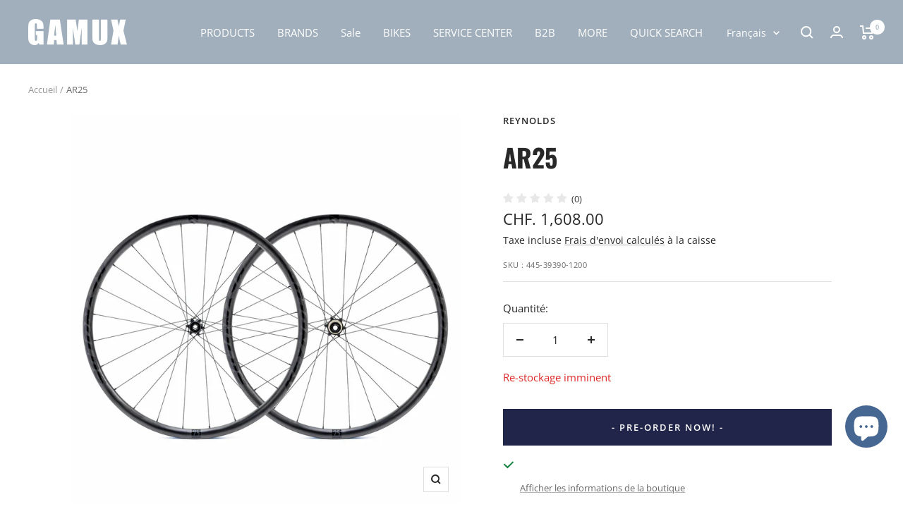

--- FILE ---
content_type: text/html; charset=utf-8
request_url: https://shop.gamuxbikes.com/fr/products/reynolds-ar25-1
body_size: 61862
content:
<!doctype html><html class="no-js" lang="fr" dir="ltr">
  <head>
	<script id="pandectes-rules">   /* PANDECTES-GDPR: DO NOT MODIFY AUTO GENERATED CODE OF THIS SCRIPT */      window.PandectesSettings = {"store":{"plan":"basic","theme":"ready for WPD update-Kopie von Focal - 10.1.3--WPD","primaryLocale":"en","adminMode":false},"tsPublished":1697616617,"declaration":{"showPurpose":false,"showProvider":false,"declIntroText":"We use cookies to optimize website functionality, analyze the performance, and provide personalized experience to you. Some cookies are essential to make the website operate and function correctly. Those cookies cannot be disabled. In this window you can manage your preference of cookies.","showDateGenerated":true},"language":{"languageMode":"Single","fallbackLanguage":"en","languageDetection":"browser","languagesSupported":[]},"texts":{"managed":{"headerText":{"en":"We respect your privacy"},"consentText":{"en":"This website uses cookies to ensure you get the best experience."},"dismissButtonText":{"en":"Ok"},"linkText":{"en":"Learn more"},"imprintText":{"en":"Imprint"},"preferencesButtonText":{"en":"Preferences"},"allowButtonText":{"en":"Accept"},"denyButtonText":{"en":"Decline"},"leaveSiteButtonText":{"en":"Leave this site"},"cookiePolicyText":{"en":"Cookie policy"},"preferencesPopupTitleText":{"en":"Manage consent preferences"},"preferencesPopupIntroText":{"en":"We use cookies to optimize website functionality, analyze the performance, and provide personalized experience to you. Some cookies are essential to make the website operate and function correctly. Those cookies cannot be disabled. In this window you can manage your preference of cookies."},"preferencesPopupCloseButtonText":{"en":"Close"},"preferencesPopupAcceptAllButtonText":{"en":"Accept all"},"preferencesPopupRejectAllButtonText":{"en":"Reject all"},"preferencesPopupSaveButtonText":{"en":"Save preferences"},"accessSectionTitleText":{"en":"Data portability"},"accessSectionParagraphText":{"en":"You have the right to request access to your data at any time."},"rectificationSectionTitleText":{"en":"Data Rectification"},"rectificationSectionParagraphText":{"en":"You have the right to request your data to be updated whenever you think it is appropriate."},"erasureSectionTitleText":{"en":"Right to be forgotten"},"erasureSectionParagraphText":{"en":"You have the right to ask all your data to be erased. After that, you will no longer be able to access your account."},"declIntroText":{"en":"We use cookies to optimize website functionality, analyze the performance, and provide personalized experience to you. Some cookies are essential to make the website operate and function correctly. Those cookies cannot be disabled. In this window you can manage your preference of cookies."}},"categories":{"strictlyNecessaryCookiesTitleText":{"en":"Strictly necessary cookies"},"functionalityCookiesTitleText":{"en":"Functional cookies"},"performanceCookiesTitleText":{"en":"Performance cookies"},"targetingCookiesTitleText":{"en":"Targeting cookies"},"unclassifiedCookiesTitleText":{"en":"Unclassified cookies"},"strictlyNecessaryCookiesDescriptionText":{"en":"These cookies are essential in order to enable you to move around the website and use its features, such as accessing secure areas of the website. The website cannot function properly without these cookies."},"functionalityCookiesDescriptionText":{"en":"These cookies enable the site to provide enhanced functionality and personalisation. They may be set by us or by third party providers whose services we have added to our pages. If you do not allow these cookies then some or all of these services may not function properly."},"performanceCookiesDescriptionText":{"en":"These cookies enable us to monitor and improve the performance of our website. For example, they allow us to count visits, identify traffic sources and see which parts of the site are most popular."},"targetingCookiesDescriptionText":{"en":"These cookies may be set through our site by our advertising partners. They may be used by those companies to build a profile of your interests and show you relevant adverts on other sites.    They do not store directly personal information, but are based on uniquely identifying your browser and internet device. If you do not allow these cookies, you will experience less targeted advertising."},"unclassifiedCookiesDescriptionText":{"en":"Unclassified cookies are cookies that we are in the process of classifying, together with the providers of individual cookies."}},"auto":{"declName":{"en":"Name"},"declPath":{"en":"Path"},"declType":{"en":"Type"},"declDomain":{"en":"Domain"},"declPurpose":{"en":"Purpose"},"declProvider":{"en":"Provider"},"declRetention":{"en":"Retention"},"declFirstParty":{"en":"First-party"},"declThirdParty":{"en":"Third-party"},"declSeconds":{"en":"seconds"},"declMinutes":{"en":"minutes"},"declHours":{"en":"hours"},"declDays":{"en":"days"},"declMonths":{"en":"months"},"declYears":{"en":"years"},"declSession":{"en":"Session"},"cookiesDetailsText":{"en":"Cookies details"},"preferencesPopupAlwaysAllowedText":{"en":"Always allowed"},"submitButton":{"en":"Submit"},"submittingButton":{"en":"Submitting..."},"cancelButton":{"en":"Cancel"},"guestsSupportInfoText":{"en":"Please login with your customer account to further proceed."},"guestsSupportEmailPlaceholder":{"en":"E-mail address"},"guestsSupportEmailValidationError":{"en":"Email is not valid"},"guestsSupportEmailSuccessTitle":{"en":"Thank you for your request"},"guestsSupportEmailFailureTitle":{"en":"A problem occurred"},"guestsSupportEmailSuccessMessage":{"en":"If you are registered as a customer of this store, you will soon receive an email with instructions on how to proceed."},"guestsSupportEmailFailureMessage":{"en":"Your request was not submitted. Please try again and if problem persists, contact store owner for assistance."},"confirmationSuccessTitle":{"en":"Your request is verified"},"confirmationFailureTitle":{"en":"A problem occurred"},"confirmationSuccessMessage":{"en":"We will soon get back to you as to your request."},"confirmationFailureMessage":{"en":"Your request was not verified. Please try again and if problem persists, contact store owner for assistance"},"consentSectionTitleText":{"en":"Your cookie consent"},"consentSectionNoConsentText":{"en":"You have not consented to the cookies policy of this website."},"consentSectionConsentedText":{"en":"You consented to the cookies policy of this website on"},"consentStatus":{"en":"Consent preference"},"consentDate":{"en":"Consent date"},"consentId":{"en":"Consent ID"},"consentSectionChangeConsentActionText":{"en":"Change consent preference"},"accessSectionGDPRRequestsActionText":{"en":"Data subject requests"},"accessSectionAccountInfoActionText":{"en":"Personal data"},"accessSectionOrdersRecordsActionText":{"en":"Orders"},"accessSectionDownloadReportActionText":{"en":"Request export"},"rectificationCommentPlaceholder":{"en":"Describe what you want to be updated"},"rectificationCommentValidationError":{"en":"Comment is required"},"rectificationSectionEditAccountActionText":{"en":"Request an update"},"erasureSectionRequestDeletionActionText":{"en":"Request personal data deletion"}}},"library":{"previewMode":false,"fadeInTimeout":0,"defaultBlocked":7,"showLink":true,"showImprintLink":false,"enabled":true,"cookie":{"name":"_pandectes_gdpr","expiryDays":365,"secure":true,"domain":""},"dismissOnScroll":false,"dismissOnWindowClick":false,"dismissOnTimeout":false,"palette":{"popup":{"background":"#FFFFFF","backgroundForCalculations":{"a":1,"b":255,"g":255,"r":255},"text":"#000000"},"button":{"background":"transparent","backgroundForCalculations":{"a":1,"b":255,"g":255,"r":255},"text":"#000000","textForCalculation":{"a":1,"b":0,"g":0,"r":0},"border":"#000000"}},"content":{"href":"https://gamux-bikes.myshopify.com/policies/privacy-policy","imprintHref":"/","close":"&#10005;","target":"","logo":"<img class=\"cc-banner-logo\" height=\"40\" width=\"40\" src=\"https://cdn.shopify.com/s/files/1/0226/8839/9440/t/45/assets/pandectes-logo.png?v=1697616600\" alt=\"GAMUX\" />"},"window":"<div role=\"dialog\" aria-live=\"polite\" aria-label=\"cookieconsent\" aria-describedby=\"cookieconsent:desc\" id=\"pandectes-banner\" class=\"cc-window-wrapper cc-top-wrapper\"><div class=\"pd-cookie-banner-window cc-window {{classes}}\"><!--googleoff: all-->{{children}}<!--googleon: all--></div></div>","compliance":{"opt-both":"<div class=\"cc-compliance cc-highlight\">{{deny}}{{allow}}</div>"},"type":"opt-both","layouts":{"basic":"{{logo}}{{messagelink}}{{compliance}}{{close}}"},"position":"top","theme":"wired","revokable":true,"animateRevokable":false,"revokableReset":false,"revokableLogoUrl":"https://cdn.shopify.com/s/files/1/0226/8839/9440/t/45/assets/pandectes-reopen-logo.png?v=1697616601","revokablePlacement":"bottom-left","revokableMarginHorizontal":15,"revokableMarginVertical":15,"static":false,"autoAttach":true,"hasTransition":true,"blacklistPage":[""]},"geolocation":{"brOnly":false,"caOnly":false,"chOnly":false,"euOnly":false,"jpOnly":false,"thOnly":false,"canadaOnly":false,"globalVisibility":true},"dsr":{"guestsSupport":false,"accessSectionDownloadReportAuto":false},"banner":{"resetTs":1697616599,"extraCss":"        .cc-banner-logo {max-width: 24em!important;}    @media(min-width: 768px) {.cc-window.cc-floating{max-width: 24em!important;width: 24em!important;}}    .cc-message, .cc-header, .cc-logo {text-align: left}    .cc-window-wrapper{z-index: 2147483647;}    .cc-window{z-index: 2147483647;font-family: inherit;}    .cc-header{font-family: inherit;}    .pd-cp-ui{font-family: inherit; background-color: #FFFFFF;color:#000000;}    button.pd-cp-btn, a.pd-cp-btn{}    input + .pd-cp-preferences-slider{background-color: rgba(0, 0, 0, 0.3)}    .pd-cp-scrolling-section::-webkit-scrollbar{background-color: rgba(0, 0, 0, 0.3)}    input:checked + .pd-cp-preferences-slider{background-color: rgba(0, 0, 0, 1)}    .pd-cp-scrolling-section::-webkit-scrollbar-thumb {background-color: rgba(0, 0, 0, 1)}    .pd-cp-ui-close{color:#000000;}    .pd-cp-preferences-slider:before{background-color: #FFFFFF}    .pd-cp-title:before {border-color: #000000!important}    .pd-cp-preferences-slider{background-color:#000000}    .pd-cp-toggle{color:#000000!important}    @media(max-width:699px) {.pd-cp-ui-close-top svg {fill: #000000}}    .pd-cp-toggle:hover,.pd-cp-toggle:visited,.pd-cp-toggle:active{color:#000000!important}    .pd-cookie-banner-window {box-shadow: 0 0 18px rgb(0 0 0 / 20%);}  ","customJavascript":null,"showPoweredBy":false,"isActive":true,"implicitSavePreferences":false,"cookieIcon":false,"blockBots":false,"showCookiesDetails":true,"cookiesBlockedByDefault":"7","hasTransition":true,"blockingPage":false,"showOnlyLandingPage":false,"leaveSiteUrl":"https://www.google.com","linkRespectStoreLang":false},"cookies":{"0":[],"1":[],"2":[],"4":[],"8":[]},"blocker":{"isActive":false,"googleConsentMode":{"id":"","analyticsId":"","isActive":false,"adStorageCategory":4,"analyticsStorageCategory":2,"personalizationStorageCategory":1,"functionalityStorageCategory":1,"customEvent":true,"securityStorageCategory":0,"redactData":true,"urlPassthrough":false},"facebookPixel":{"id":"","isActive":false,"ldu":false},"rakuten":{"isActive":false,"cmp":false,"ccpa":false},"gpcIsActive":false,"defaultBlocked":7,"patterns":{"whiteList":[],"blackList":{"1":[],"2":[],"4":[],"8":[]},"iframesWhiteList":[],"iframesBlackList":{"1":[],"2":[],"4":[],"8":[]},"beaconsWhiteList":[],"beaconsBlackList":{"1":[],"2":[],"4":[],"8":[]}}}}      !function(){"use strict";window.PandectesRules=window.PandectesRules||{},window.PandectesRules.manualBlacklist={1:[],2:[],4:[]},window.PandectesRules.blacklistedIFrames={1:[],2:[],4:[]},window.PandectesRules.blacklistedCss={1:[],2:[],4:[]},window.PandectesRules.blacklistedBeacons={1:[],2:[],4:[]};var e="javascript/blocked",t="_pandectes_gdpr";function n(e){return new RegExp(e.replace(/[/\\.+?$()]/g,"\\$&").replace("*","(.*)"))}var r=function(e){try{return JSON.parse(e)}catch(e){return!1}},a=function(e){var t=arguments.length>1&&void 0!==arguments[1]?arguments[1]:"log",n=new URLSearchParams(window.location.search);n.get("log")&&console[t]("PandectesRules: ".concat(e))};function i(e,t){var n=Object.keys(e);if(Object.getOwnPropertySymbols){var r=Object.getOwnPropertySymbols(e);t&&(r=r.filter((function(t){return Object.getOwnPropertyDescriptor(e,t).enumerable}))),n.push.apply(n,r)}return n}function s(e){for(var t=1;t<arguments.length;t++){var n=null!=arguments[t]?arguments[t]:{};t%2?i(Object(n),!0).forEach((function(t){o(e,t,n[t])})):Object.getOwnPropertyDescriptors?Object.defineProperties(e,Object.getOwnPropertyDescriptors(n)):i(Object(n)).forEach((function(t){Object.defineProperty(e,t,Object.getOwnPropertyDescriptor(n,t))}))}return e}function o(e,t,n){return t in e?Object.defineProperty(e,t,{value:n,enumerable:!0,configurable:!0,writable:!0}):e[t]=n,e}function c(e,t){return function(e){if(Array.isArray(e))return e}(e)||function(e,t){var n=null==e?null:"undefined"!=typeof Symbol&&e[Symbol.iterator]||e["@@iterator"];if(null==n)return;var r,a,i=[],s=!0,o=!1;try{for(n=n.call(e);!(s=(r=n.next()).done)&&(i.push(r.value),!t||i.length!==t);s=!0);}catch(e){o=!0,a=e}finally{try{s||null==n.return||n.return()}finally{if(o)throw a}}return i}(e,t)||u(e,t)||function(){throw new TypeError("Invalid attempt to destructure non-iterable instance.\nIn order to be iterable, non-array objects must have a [Symbol.iterator]() method.")}()}function l(e){return function(e){if(Array.isArray(e))return d(e)}(e)||function(e){if("undefined"!=typeof Symbol&&null!=e[Symbol.iterator]||null!=e["@@iterator"])return Array.from(e)}(e)||u(e)||function(){throw new TypeError("Invalid attempt to spread non-iterable instance.\nIn order to be iterable, non-array objects must have a [Symbol.iterator]() method.")}()}function u(e,t){if(e){if("string"==typeof e)return d(e,t);var n=Object.prototype.toString.call(e).slice(8,-1);return"Object"===n&&e.constructor&&(n=e.constructor.name),"Map"===n||"Set"===n?Array.from(e):"Arguments"===n||/^(?:Ui|I)nt(?:8|16|32)(?:Clamped)?Array$/.test(n)?d(e,t):void 0}}function d(e,t){(null==t||t>e.length)&&(t=e.length);for(var n=0,r=new Array(t);n<t;n++)r[n]=e[n];return r}var f="Pandectes"===window.navigator.userAgent;a("userAgent -> ".concat(window.navigator.userAgent.substring(0,50)));var p=function(){var e,n=arguments.length>0&&void 0!==arguments[0]?arguments[0]:t,a="; "+document.cookie,i=a.split("; "+n+"=");if(i.length<2)e={};else{var s=i.pop(),o=s.split(";");e=window.atob(o.shift())}var c=r(e);return!1!==c?c:e}(),g=window.PandectesSettings,y=g.banner.isActive,h=g.blocker.defaultBlocked,m=p&&null!==p.preferences&&void 0!==p.preferences?p.preferences:null,b=y?null===m?h:m:0,v={1:0==(1&b),2:0==(2&b),4:0==(4&b)},w=window.PandectesSettings.blocker.patterns,k=w.blackList,L=w.whiteList,P=w.iframesBlackList,S=w.iframesWhiteList,A=w.beaconsBlackList,C=w.beaconsWhiteList,_={blackList:[],whiteList:[],iframesBlackList:{1:[],2:[],4:[],8:[]},iframesWhiteList:[],beaconsBlackList:{1:[],2:[],4:[],8:[]},beaconsWhiteList:[]};[1,2,4].map((function(e){var t;v[e]||((t=_.blackList).push.apply(t,l(k[e].length?k[e].map(n):[])),_.iframesBlackList[e]=P[e].length?P[e].map(n):[],_.beaconsBlackList[e]=A[e].length?A[e].map(n):[])})),_.whiteList=L.length?L.map(n):[],_.iframesWhiteList=S.length?S.map(n):[],_.beaconsWhiteList=C.length?C.map(n):[];var B={scripts:[],iframes:{1:[],2:[],4:[]},beacons:{1:[],2:[],4:[]},css:{1:[],2:[],4:[]}},O=function(t,n){return t&&(!n||n!==e)&&(!_.blackList||_.blackList.some((function(e){return e.test(t)})))&&(!_.whiteList||_.whiteList.every((function(e){return!e.test(t)})))},I=function(e,t){var n=_.iframesBlackList[t],r=_.iframesWhiteList;return e&&(!n||n.some((function(t){return t.test(e)})))&&(!r||r.every((function(t){return!t.test(e)})))},E=function(e,t){var n=_.beaconsBlackList[t],r=_.beaconsWhiteList;return e&&(!n||n.some((function(t){return t.test(e)})))&&(!r||r.every((function(t){return!t.test(e)})))},j=new MutationObserver((function(e){for(var t=0;t<e.length;t++)for(var n=e[t].addedNodes,r=0;r<n.length;r++){var a=n[r],i=a.dataset&&a.dataset.cookiecategory;if(1===a.nodeType&&"LINK"===a.tagName){var s=a.dataset&&a.dataset.href;if(s&&i)switch(i){case"functionality":case"C0001":B.css[1].push(s);break;case"performance":case"C0002":B.css[2].push(s);break;case"targeting":case"C0003":B.css[4].push(s)}}}})),R=new MutationObserver((function(t){for(var n=0;n<t.length;n++)for(var r=t[n].addedNodes,a=function(t){var n=r[t],a=n.src||n.dataset&&n.dataset.src,i=n.dataset&&n.dataset.cookiecategory;if(1===n.nodeType&&"IFRAME"===n.tagName){if(a){var s=!1;I(a,1)||"functionality"===i||"C0001"===i?(s=!0,B.iframes[1].push(a)):I(a,2)||"performance"===i||"C0002"===i?(s=!0,B.iframes[2].push(a)):(I(a,4)||"targeting"===i||"C0003"===i)&&(s=!0,B.iframes[4].push(a)),s&&(n.removeAttribute("src"),n.setAttribute("data-src",a))}}else if(1===n.nodeType&&"IMG"===n.tagName){if(a){var o=!1;E(a,1)?(o=!0,B.beacons[1].push(a)):E(a,2)?(o=!0,B.beacons[2].push(a)):E(a,4)&&(o=!0,B.beacons[4].push(a)),o&&(n.removeAttribute("src"),n.setAttribute("data-src",a))}}else if(1===n.nodeType&&"LINK"===n.tagName){var c=n.dataset&&n.dataset.href;if(c&&i)switch(i){case"functionality":case"C0001":B.css[1].push(c);break;case"performance":case"C0002":B.css[2].push(c);break;case"targeting":case"C0003":B.css[4].push(c)}}else if(1===n.nodeType&&"SCRIPT"===n.tagName){var l=n.type,u=!1;if(O(a,l))u=!0;else if(a&&i)switch(i){case"functionality":case"C0001":u=!0,window.PandectesRules.manualBlacklist[1].push(a);break;case"performance":case"C0002":u=!0,window.PandectesRules.manualBlacklist[2].push(a);break;case"targeting":case"C0003":u=!0,window.PandectesRules.manualBlacklist[4].push(a)}if(u){B.scripts.push([n,l]),n.type=e;n.addEventListener("beforescriptexecute",(function t(r){n.getAttribute("type")===e&&r.preventDefault(),n.removeEventListener("beforescriptexecute",t)})),n.parentElement&&n.parentElement.removeChild(n)}}},i=0;i<r.length;i++)a(i)})),T=document.createElement,x={src:Object.getOwnPropertyDescriptor(HTMLScriptElement.prototype,"src"),type:Object.getOwnPropertyDescriptor(HTMLScriptElement.prototype,"type")};window.PandectesRules.unblockCss=function(e){var t=B.css[e]||[];t.length&&a("Unblocking CSS for ".concat(e)),t.forEach((function(e){var t=document.querySelector('link[data-href^="'.concat(e,'"]'));t.removeAttribute("data-href"),t.href=e})),B.css[e]=[]},window.PandectesRules.unblockIFrames=function(e){var t=B.iframes[e]||[];t.length&&a("Unblocking IFrames for ".concat(e)),_.iframesBlackList[e]=[],t.forEach((function(e){var t=document.querySelector('iframe[data-src^="'.concat(e,'"]'));t.removeAttribute("data-src"),t.src=e})),B.iframes[e]=[]},window.PandectesRules.unblockBeacons=function(e){var t=B.beacons[e]||[];t.length&&a("Unblocking Beacons for ".concat(e)),_.beaconsBlackList[e]=[],t.forEach((function(e){var t=document.querySelector('img[data-src^="'.concat(e,'"]'));t.removeAttribute("data-src"),t.src=e})),B.beacons[e]=[]},window.PandectesRules.unblockInlineScripts=function(e){var t=1===e?"functionality":2===e?"performance":"targeting";document.querySelectorAll('script[type="javascript/blocked"][data-cookiecategory="'.concat(t,'"]')).forEach((function(e){var t=e.textContent;e.parentNode.removeChild(e);var n=document.createElement("script");n.type="text/javascript",n.textContent=t,document.body.appendChild(n)}))},window.PandectesRules.unblock=function(e){e.length<1?(_.blackList=[],_.whiteList=[],_.iframesBlackList=[],_.iframesWhiteList=[]):(_.blackList&&(_.blackList=_.blackList.filter((function(t){return e.every((function(e){return"string"==typeof e?!t.test(e):e instanceof RegExp?t.toString()!==e.toString():void 0}))}))),_.whiteList&&(_.whiteList=[].concat(l(_.whiteList),l(e.map((function(e){if("string"==typeof e){var t=".*"+n(e)+".*";if(_.whiteList.every((function(e){return e.toString()!==t.toString()})))return new RegExp(t)}else if(e instanceof RegExp&&_.whiteList.every((function(t){return t.toString()!==e.toString()})))return e;return null})).filter(Boolean)))));var t=0;l(B.scripts).forEach((function(e,n){var r=c(e,2),a=r[0],i=r[1];if(function(e){var t=e.getAttribute("src");return _.blackList&&_.blackList.every((function(e){return!e.test(t)}))||_.whiteList&&_.whiteList.some((function(e){return e.test(t)}))}(a)){for(var s=document.createElement("script"),o=0;o<a.attributes.length;o++){var l=a.attributes[o];"src"!==l.name&&"type"!==l.name&&s.setAttribute(l.name,a.attributes[o].value)}s.setAttribute("src",a.src),s.setAttribute("type",i||"application/javascript"),document.head.appendChild(s),B.scripts.splice(n-t,1),t++}})),0==_.blackList.length&&0===_.iframesBlackList[1].length&&0===_.iframesBlackList[2].length&&0===_.iframesBlackList[4].length&&0===_.beaconsBlackList[1].length&&0===_.beaconsBlackList[2].length&&0===_.beaconsBlackList[4].length&&(a("Disconnecting observers"),R.disconnect(),j.disconnect())};var N,M,D=window.PandectesSettings.store.adminMode,W=window.PandectesSettings.blocker;N=function(){!function(){var e=window.Shopify.trackingConsent;try{var t=D&&!window.Shopify.AdminBarInjector,n={preferences:0==(1&b)||f||t,analytics:0==(2&b)||f||t,marketing:0==(4&b)||f||t};e.firstPartyMarketingAllowed()===n.marketing&&e.analyticsProcessingAllowed()===n.analytics&&e.preferencesProcessingAllowed()===n.preferences||e.setTrackingConsent(n,(function(e){e&&e.error?a("Shopify.customerPrivacy API - failed to setTrackingConsent"):a("Shopify.customerPrivacy API - setTrackingConsent(".concat(JSON.stringify(n),")"))}))}catch(e){a("Shopify.customerPrivacy API - exception")}}(),function(){var e=window.Shopify.trackingConsent,t=e.currentVisitorConsent();if(W.gpcIsActive&&"CCPA"===e.getRegulation()&&navigator.globalPrivacyControl&&"yes"!==t.sale_of_data){var n={sale_of_data:!1};a("Shopify.customerPrivacy API - globalPrivacyControl is honored."),e.setTrackingConsent(n,(function(e){e&&e.error?a("Shopify.customerPrivacy API - failed to setTrackingConsent({".concat(JSON.stringify(n),")")):a("Shopify.customerPrivacy API - setTrackingConsent(".concat(JSON.stringify(n),")"))}))}}()},M=null,window.Shopify&&window.Shopify.loadFeatures&&window.Shopify.trackingConsent?N():M=setInterval((function(){window.Shopify&&window.Shopify.loadFeatures&&(clearInterval(M),window.Shopify.loadFeatures([{name:"consent-tracking-api",version:"0.1"}],(function(e){e?a("Shopify.customerPrivacy API - failed to load"):(a("Shopify.customerPrivacy API - loaded"),N())})))}),10);var F=window.PandectesSettings,z=F.banner.isActive,U=F.blocker.googleConsentMode,q=U.isActive,J=U.customEvent,H=U.redactData,$=U.urlPassthrough,G=U.adStorageCategory,K=U.analyticsStorageCategory,V=U.functionalityStorageCategory,Y=U.personalizationStorageCategory,Q=U.securityStorageCategory;function X(){window.dataLayer.push(arguments)}window.dataLayer=window.dataLayer||[];var Z,ee,te={hasInitialized:!1,ads_data_redaction:!1,url_passthrough:!1,storage:{ad_storage:"granted",analytics_storage:"granted",functionality_storage:"granted",personalization_storage:"granted",security_storage:"granted",wait_for_update:500}};if(z&&q){var ne=0==(b&G)?"granted":"denied",re=0==(b&K)?"granted":"denied",ae=0==(b&V)?"granted":"denied",ie=0==(b&Y)?"granted":"denied",se=0==(b&Q)?"granted":"denied";te.hasInitialized=!0,te.ads_data_redaction="denied"===ne&&H,te.url_passthrough=$,te.storage.ad_storage=ne,te.storage.analytics_storage=re,te.storage.functionality_storage=ae,te.storage.personalization_storage=ie,te.storage.security_storage=se,te.ads_data_redaction&&X("set","ads_data_redaction",te.ads_data_redaction),te.url_passthrough&&X("set","url_passthrough",te.url_passthrough),X("consent","default",te.storage),J&&(ee=7===(Z=b)?"deny":0===Z?"allow":"mixed",window.dataLayer.push({event:"Pandectes_Consent_Update",pandectes_status:ee,pandectes_categories:{C0000:"allow",C0001:v[1]?"allow":"deny",C0002:v[2]?"allow":"deny",C0003:v[4]?"allow":"deny"}})),a("Google consent mode initialized")}window.PandectesRules.gcm=te;var oe=window.PandectesSettings,ce=oe.banner.isActive,le=oe.blocker.isActive;a("Blocker -> "+(le?"Active":"Inactive")),a("Banner -> "+(ce?"Active":"Inactive")),a("ActualPrefs -> "+b);var ue=null===m&&/\/checkouts\//.test(window.location.pathname);0!==b&&!1===f&&le&&!ue?(a("Blocker will execute"),document.createElement=function(){for(var t=arguments.length,n=new Array(t),r=0;r<t;r++)n[r]=arguments[r];if("script"!==n[0].toLowerCase())return T.bind?T.bind(document).apply(void 0,n):T;var a=T.bind(document).apply(void 0,n);try{Object.defineProperties(a,{src:s(s({},x.src),{},{set:function(t){O(t,a.type)&&x.type.set.call(this,e),x.src.set.call(this,t)}}),type:s(s({},x.type),{},{get:function(){var t=x.type.get.call(this);return t===e||O(this.src,t)?null:t},set:function(t){var n=O(a.src,a.type)?e:t;x.type.set.call(this,n)}})}),a.setAttribute=function(t,n){if("type"===t){var r=O(a.src,a.type)?e:n;x.type.set.call(a,r)}else"src"===t?(O(n,a.type)&&x.type.set.call(a,e),x.src.set.call(a,n)):HTMLScriptElement.prototype.setAttribute.call(a,t,n)}}catch(e){console.warn("Yett: unable to prevent script execution for script src ",a.src,".\n",'A likely cause would be because you are using a third-party browser extension that monkey patches the "document.createElement" function.')}return a},R.observe(document.documentElement,{childList:!0,subtree:!0}),j.observe(document.documentElement,{childList:!0,subtree:!0})):a("Blocker will not execute")}();
</script>
    <meta charset="utf-8">
    <meta name="viewport" content="width=device-width, initial-scale=1.0, height=device-height, minimum-scale=1.0, maximum-scale=1.0">
    <meta name="theme-color" content="#a0afbb">

    <title>AR25</title><meta name="description" content="La série Reynolds™ AR offre un avantage remarquableperformances en utilisant des jantes en fibre de carbone, maisdans une offre de roues à des prix plus compétitifs.Que vous cherchiez à alléger la chargerecherche de votre prochain KOM, cherchant la vitesse à traversavantage aérodynamique, ou vouloir une roue quipeut vo"><link rel="canonical" href="https://shop.gamuxbikes.com/fr/products/reynolds-ar25-1"><link rel="shortcut icon" href="//shop.gamuxbikes.com/cdn/shop/files/20211202_Gamux_Head_Blue_96x96.png?v=1646054015" type="image/png"><link rel="preconnect" href="https://cdn.shopify.com">
    
    <link rel="dns-prefetch" href="https://www.google-analytics.com"><link rel="preconnect" href="https://fonts.shopifycdn.com" crossorigin><link rel="preload" as="style" href="//shop.gamuxbikes.com/cdn/shop/t/45/assets/theme.css?v=154638988709435575511692000542">
    <link rel="preload" as="script" href="//shop.gamuxbikes.com/cdn/shop/t/45/assets/vendor.js?v=32643890569905814191692000542">
    <link rel="preload" as="script" href="//shop.gamuxbikes.com/cdn/shop/t/45/assets/theme.js?v=123098423781557625181692095221"><link rel="preload" as="fetch" href="/fr/products/reynolds-ar25-1.js" crossorigin><link rel="preload" as="script" href="//shop.gamuxbikes.com/cdn/shop/t/45/assets/flickity.js?v=176646718982628074891692000542"><meta property="og:type" content="product">
  <meta property="og:title" content="AR25">
  <meta property="product:price:amount" content="1,608.00">
  <meta property="product:price:currency" content="CHF"><meta property="og:image" content="http://shop.gamuxbikes.com/cdn/shop/files/AR_25_WHT-RETOUCHED_Pair1800x1800_1080x_df6dc322-ed84-454f-ad7d-4f6ee5729f6e.webp?v=1753792328">
  <meta property="og:image:secure_url" content="https://shop.gamuxbikes.com/cdn/shop/files/AR_25_WHT-RETOUCHED_Pair1800x1800_1080x_df6dc322-ed84-454f-ad7d-4f6ee5729f6e.webp?v=1753792328">
  <meta property="og:image:width" content="1080">
  <meta property="og:image:height" content="1080"><meta property="og:description" content="La série Reynolds™ AR offre un avantage remarquableperformances en utilisant des jantes en fibre de carbone, maisdans une offre de roues à des prix plus compétitifs.Que vous cherchiez à alléger la chargerecherche de votre prochain KOM, cherchant la vitesse à traversavantage aérodynamique, ou vouloir une roue quipeut vo"><meta property="og:url" content="https://shop.gamuxbikes.com/fr/products/reynolds-ar25-1">
<meta property="og:site_name" content="GAMUX"><meta name="twitter:card" content="summary"><meta name="twitter:title" content="AR25">
  <meta name="twitter:description" content="La série Reynolds™ AR offre un avantage remarquableperformances en utilisant des jantes en fibre de carbone, maisdans une offre de roues à des prix plus compétitifs.Que vous cherchiez à alléger la chargerecherche de votre prochain KOM, cherchant la vitesse à traversavantage aérodynamique, ou vouloir une roue quipeut vous transporter en toute confiance partout dans la recherched&#39;aventure, la collection AR vous offre lele plus large assortiment de roues en carbone de qualité à un prixprix compétitif pour compléter votre quête dubalade ultime. Principales caractéristiques Spécialiste de l&#39;escalade légère qui ne compromet pas le transfert de puissance ou la durabilité.Caractéristiques• Comprend une conception de jante Reynolds CR3 pour une qualité de conduite et une durabilité inégalées à un prix inférieur• LE NOUVEAU profil DET 2 maintient une stabilité de premier ordre tout en améliorant la vitesse pure et la polyvalence aérodynamique• Canal"><meta name="twitter:image" content="https://shop.gamuxbikes.com/cdn/shop/files/AR_25_WHT-RETOUCHED_Pair1800x1800_1080x_df6dc322-ed84-454f-ad7d-4f6ee5729f6e_1200x1200_crop_center.webp?v=1753792328">
  <meta name="twitter:image:alt" content="">
    
  <script type="application/ld+json">
  {
    "@context": "https://schema.org",
    "@type": "Product",
    "productID": 6752991903824,
    "offers": [{
          "@type": "Offer",
          "name": "Default Title",
          "availability":"https://schema.org/InStock",
          "price": 1608.0,
          "priceCurrency": "CHF",
          "priceValidUntil": "2026-02-03","sku": "445-39390-1200",
            "gtin12": "847863028198",
          "url": "/fr/products/reynolds-ar25-1?variant=39915914756176"
        }
],"brand": {
      "@type": "Brand",
      "name": "Reynolds"
    },
    "name": "AR25",
    "description": "La série Reynolds™ AR offre un avantage remarquableperformances en utilisant des jantes en fibre de carbone, maisdans une offre de roues à des prix plus compétitifs.Que vous cherchiez à alléger la chargerecherche de votre prochain KOM, cherchant la vitesse à traversavantage aérodynamique, ou vouloir une roue quipeut vous transporter en toute confiance partout dans la recherched'aventure, la collection AR vous offre lele plus large assortiment de roues en carbone de qualité à un prixprix compétitif pour compléter votre quête dubalade ultime.\nPrincipales caractéristiques\nSpécialiste de l'escalade légère qui ne compromet pas le transfert de puissance ou la durabilité.Caractéristiques• Comprend une conception de jante Reynolds CR3 pour une qualité de conduite et une durabilité inégalées à un prix inférieur• LE NOUVEAU profil DET 2 maintient une stabilité de premier ordre tout en améliorant la vitesse pure et la polyvalence aérodynamique• Canal TL de 21 mm pour un ajustement supérieur des pneus et une compatibilité avec les modèles de pneus contemporains, optimisé pour les pneus de 28 à 30 mm• Nouveau moyeu de route Reynolds\/Ringle SRX avec une durabilité et des performances améliorées, 100 % usiné CNC avec un FHB à 3 cliquets et un engagement à 12°.\nSpécifications :USAGE : ROUTETECHNOLOGIE DE JANTE : CR3 TLPROFONDEUR DE LA JANTE : 25 mmLARGEUR DE LA JANTE : 21 mmMOYEUX : NOUVEAU Reynolds\/Ringle SRX Road DB,100% usiné CNC,Engagement 12°, 3 cliquetsINTERFACE DE FREIN : CLESSIEU AVANT : 12 x 100 TA (15 x 100 TA disponibles)ESSIEU ARRIÈRE : 12 x 142 TACORPS FH : Shimano HGR 11 vitesses, SRAM XDR,Camp N3WRAYONS : Sapim SprintMAMELONS : EXT LaitonNOMBRE DE TROUS : 24\/24TAILLE: 622POIDS : 1 432 g (ensemble)INCLUS : Ruban Tubeless (installé),Tige de valve tubeless en laiton\nQu'y a-t-il dans la boîte ?\n• Tiges de valve sans chambre à air 2x75 mm• Corps de roue libre Shimano HGR et Sram XDR• Ruban Tubeless de 25 mm installé•Manuel du propriétaire Reynolds",
    "category": "Roues de route",
    "url": "/fr/products/reynolds-ar25-1",
    "sku": "445-39390-1200",
    "image": {
      "@type": "ImageObject",
      "url": "https://shop.gamuxbikes.com/cdn/shop/files/AR_25_WHT-RETOUCHED_Pair1800x1800_1080x_df6dc322-ed84-454f-ad7d-4f6ee5729f6e.webp?v=1753792328&width=1024",
      "image": "https://shop.gamuxbikes.com/cdn/shop/files/AR_25_WHT-RETOUCHED_Pair1800x1800_1080x_df6dc322-ed84-454f-ad7d-4f6ee5729f6e.webp?v=1753792328&width=1024",
      "name": "",
      "width": "1024",
      "height": "1024"
    }
  }
  </script>



  <script type="application/ld+json">
  {
    "@context": "https://schema.org",
    "@type": "BreadcrumbList",
  "itemListElement": [{
      "@type": "ListItem",
      "position": 1,
      "name": "Accueil",
      "item": "https://shop.gamuxbikes.com"
    },{
          "@type": "ListItem",
          "position": 2,
          "name": "AR25",
          "item": "https://shop.gamuxbikes.com/fr/products/reynolds-ar25-1"
        }]
  }
  </script>


    <link rel="preload" href="//shop.gamuxbikes.com/cdn/fonts/oswald/oswald_n7.b3ba3d6f1b341d51018e3cfba146932b55221727.woff2" as="font" type="font/woff2" crossorigin><link rel="preload" href="//shop.gamuxbikes.com/cdn/fonts/open_sans/opensans_n4.c32e4d4eca5273f6d4ee95ddf54b5bbb75fc9b61.woff2" as="font" type="font/woff2" crossorigin><style>
  /* Typography (heading) */
  @font-face {
  font-family: Oswald;
  font-weight: 700;
  font-style: normal;
  font-display: swap;
  src: url("//shop.gamuxbikes.com/cdn/fonts/oswald/oswald_n7.b3ba3d6f1b341d51018e3cfba146932b55221727.woff2") format("woff2"),
       url("//shop.gamuxbikes.com/cdn/fonts/oswald/oswald_n7.6cec6bed2bb070310ad90e19ea7a56b65fd83c0b.woff") format("woff");
}

/* Typography (body) */
  @font-face {
  font-family: "Open Sans";
  font-weight: 400;
  font-style: normal;
  font-display: swap;
  src: url("//shop.gamuxbikes.com/cdn/fonts/open_sans/opensans_n4.c32e4d4eca5273f6d4ee95ddf54b5bbb75fc9b61.woff2") format("woff2"),
       url("//shop.gamuxbikes.com/cdn/fonts/open_sans/opensans_n4.5f3406f8d94162b37bfa232b486ac93ee892406d.woff") format("woff");
}

@font-face {
  font-family: "Open Sans";
  font-weight: 400;
  font-style: italic;
  font-display: swap;
  src: url("//shop.gamuxbikes.com/cdn/fonts/open_sans/opensans_i4.6f1d45f7a46916cc95c694aab32ecbf7509cbf33.woff2") format("woff2"),
       url("//shop.gamuxbikes.com/cdn/fonts/open_sans/opensans_i4.4efaa52d5a57aa9a57c1556cc2b7465d18839daa.woff") format("woff");
}

@font-face {
  font-family: "Open Sans";
  font-weight: 600;
  font-style: normal;
  font-display: swap;
  src: url("//shop.gamuxbikes.com/cdn/fonts/open_sans/opensans_n6.15aeff3c913c3fe570c19cdfeed14ce10d09fb08.woff2") format("woff2"),
       url("//shop.gamuxbikes.com/cdn/fonts/open_sans/opensans_n6.14bef14c75f8837a87f70ce22013cb146ee3e9f3.woff") format("woff");
}

@font-face {
  font-family: "Open Sans";
  font-weight: 600;
  font-style: italic;
  font-display: swap;
  src: url("//shop.gamuxbikes.com/cdn/fonts/open_sans/opensans_i6.828bbc1b99433eacd7d50c9f0c1bfe16f27b89a3.woff2") format("woff2"),
       url("//shop.gamuxbikes.com/cdn/fonts/open_sans/opensans_i6.a79e1402e2bbd56b8069014f43ff9c422c30d057.woff") format("woff");
}

:root {--heading-color: 40, 40, 40;
    --text-color: 40, 40, 40;
    --background: 255, 255, 255;
    --secondary-background: 255, 255, 255;
    --border-color: 223, 223, 223;
    --border-color-darker: 169, 169, 169;
    --success-color: 46, 158, 123;
    --success-background: 213, 236, 229;
    --error-color: 222, 42, 42;
    --error-background: 253, 240, 240;
    --primary-button-background: 33, 37, 74;
    --primary-button-text-color: 255, 255, 255;
    --secondary-button-background: 160, 175, 187;
    --secondary-button-text-color: 0, 0, 0;
    --product-star-rating: 246, 164, 41;
    --product-on-sale-accent: 222, 42, 42;
    --product-sold-out-accent: 111, 113, 155;
    --product-custom-label-background: 64, 93, 230;
    --product-custom-label-text-color: 255, 255, 255;
    --product-custom-label-2-background: 164, 164, 164;
    --product-custom-label-2-text-color: 0, 0, 0;
    --product-low-stock-text-color: 222, 42, 42;
    --product-in-stock-text-color: 46, 158, 123;
    --loading-bar-background: 40, 40, 40;

    /* We duplicate some "base" colors as root colors, which is useful to use on drawer elements or popover without. Those should not be overridden to avoid issues */
    --root-heading-color: 40, 40, 40;
    --root-text-color: 40, 40, 40;
    --root-background: 255, 255, 255;
    --root-border-color: 223, 223, 223;
    --root-primary-button-background: 33, 37, 74;
    --root-primary-button-text-color: 255, 255, 255;

    --base-font-size: 15px;
    --heading-font-family: Oswald, sans-serif;
    --heading-font-weight: 700;
    --heading-font-style: normal;
    --heading-text-transform: uppercase;
    --text-font-family: "Open Sans", sans-serif;
    --text-font-weight: 400;
    --text-font-style: normal;
    --text-font-bold-weight: 600;

    /* Typography (font size) */
    --heading-xxsmall-font-size: 11px;
    --heading-xsmall-font-size: 11px;
    --heading-small-font-size: 12px;
    --heading-large-font-size: 36px;
    --heading-h1-font-size: 36px;
    --heading-h2-font-size: 30px;
    --heading-h3-font-size: 26px;
    --heading-h4-font-size: 24px;
    --heading-h5-font-size: 20px;
    --heading-h6-font-size: 16px;

    /* Control the look and feel of the theme by changing radius of various elements */
    --button-border-radius: 0px;
    --block-border-radius: 0px;
    --block-border-radius-reduced: 0px;
    --color-swatch-border-radius: 0px;

    /* Button size */
    --button-height: 48px;
    --button-small-height: 40px;

    /* Form related */
    --form-input-field-height: 48px;
    --form-input-gap: 16px;
    --form-submit-margin: 24px;

    /* Product listing related variables */
    --product-list-block-spacing: 32px;

    /* Video related */
    --play-button-background: 255, 255, 255;
    --play-button-arrow: 40, 40, 40;

    /* RTL support */
    --transform-logical-flip: 1;
    --transform-origin-start: left;
    --transform-origin-end: right;

    /* Other */
    --zoom-cursor-svg-url: url(//shop.gamuxbikes.com/cdn/shop/t/45/assets/zoom-cursor.svg?v=39908859784506347231692000568);
    --arrow-right-svg-url: url(//shop.gamuxbikes.com/cdn/shop/t/45/assets/arrow-right.svg?v=40046868119262634591692000568);
    --arrow-left-svg-url: url(//shop.gamuxbikes.com/cdn/shop/t/45/assets/arrow-left.svg?v=158856395986752206651692000568);

    /* Some useful variables that we can reuse in our CSS. Some explanation are needed for some of them:
       - container-max-width-minus-gutters: represents the container max width without the edge gutters
       - container-outer-width: considering the screen width, represent all the space outside the container
       - container-outer-margin: same as container-outer-width but get set to 0 inside a container
       - container-inner-width: the effective space inside the container (minus gutters)
       - grid-column-width: represents the width of a single column of the grid
       - vertical-breather: this is a variable that defines the global "spacing" between sections, and inside the section
                            to create some "breath" and minimum spacing
     */
    --container-max-width: 1600px;
    --container-gutter: 24px;
    --container-max-width-minus-gutters: calc(var(--container-max-width) - (var(--container-gutter)) * 2);
    --container-outer-width: max(calc((100vw - var(--container-max-width-minus-gutters)) / 2), var(--container-gutter));
    --container-outer-margin: var(--container-outer-width);
    --container-inner-width: calc(100vw - var(--container-outer-width) * 2);

    --grid-column-count: 10;
    --grid-gap: 24px;
    --grid-column-width: calc((100vw - var(--container-outer-width) * 2 - var(--grid-gap) * (var(--grid-column-count) - 1)) / var(--grid-column-count));

    --vertical-breather: 48px;
    --vertical-breather-tight: 48px;

    /* Shopify related variables */
    --payment-terms-background-color: #ffffff;
  }

  @media screen and (min-width: 741px) {
    :root {
      --container-gutter: 40px;
      --grid-column-count: 20;
      --vertical-breather: 64px;
      --vertical-breather-tight: 64px;

      /* Typography (font size) */
      --heading-xsmall-font-size: 12px;
      --heading-small-font-size: 13px;
      --heading-large-font-size: 52px;
      --heading-h1-font-size: 48px;
      --heading-h2-font-size: 38px;
      --heading-h3-font-size: 32px;
      --heading-h4-font-size: 24px;
      --heading-h5-font-size: 20px;
      --heading-h6-font-size: 18px;

      /* Form related */
      --form-input-field-height: 52px;
      --form-submit-margin: 32px;

      /* Button size */
      --button-height: 52px;
      --button-small-height: 44px;
    }
  }

  @media screen and (min-width: 1200px) {
    :root {
      --vertical-breather: 80px;
      --vertical-breather-tight: 64px;
      --product-list-block-spacing: 48px;

      /* Typography */
      --heading-large-font-size: 64px;
      --heading-h1-font-size: 56px;
      --heading-h2-font-size: 48px;
      --heading-h3-font-size: 36px;
      --heading-h4-font-size: 30px;
      --heading-h5-font-size: 24px;
      --heading-h6-font-size: 18px;
    }
  }

  @media screen and (min-width: 1600px) {
    :root {
      --vertical-breather: 90px;
      --vertical-breather-tight: 64px;
    }
  }
</style>
    <script>
  // This allows to expose several variables to the global scope, to be used in scripts
  window.themeVariables = {
    settings: {
      direction: "ltr",
      pageType: "product",
      cartCount: 0,
      moneyFormat: "CHF. {{amount}}",
      moneyWithCurrencyFormat: "CHF. {{amount}} CHF",
      showVendor: true,
      discountMode: "percentage",
      currencyCodeEnabled: false,
      cartType: "message",
      cartCurrency: "CHF",
      mobileZoomFactor: 2.5
    },

    routes: {
      host: "shop.gamuxbikes.com",
      rootUrl: "\/fr",
      rootUrlWithoutSlash: "\/fr",
      cartUrl: "\/fr\/cart",
      cartAddUrl: "\/fr\/cart\/add",
      cartChangeUrl: "\/fr\/cart\/change",
      searchUrl: "\/fr\/search",
      predictiveSearchUrl: "\/fr\/search\/suggest",
      productRecommendationsUrl: "\/fr\/recommendations\/products"
    },

    strings: {
      accessibilityDelete: "Supprimer",
      accessibilityClose: "Fermer",
      collectionSoldOut: "Epuisé",
      collectionDiscount: "Economisez @savings@",
      productSalePrice: "Prix de vente",
      productRegularPrice: "Prix normal",
      productFormUnavailable: "Indisponible",
      productFormSoldOut: "Indisponible",
      productFormPreOrder: "Pre-commander",
      productFormAddToCart: "Add to cart",
      searchNoResults: "Aucun résultat n\u0026#39;a été retourné.",
      searchNewSearch: "Nouvelle recherche",
      searchProducts: "Produits",
      searchArticles: "Blog",
      searchPages: "Pages",
      searchCollections: "Collections",
      cartViewCart: "Voir panier",
      cartItemAdded: "Produit ajouté à votre panier !",
      cartItemAddedShort: "Ajouté au panier !",
      cartAddOrderNote: "Ajouter une note",
      cartEditOrderNote: "Modifier la note",
      shippingEstimatorNoResults: "Désolé, nous ne livrons pas à votre destination.",
      shippingEstimatorOneResult: "Il y a un frais d\u0026#39;envoi pour votre adresse :",
      shippingEstimatorMultipleResults: "Il y a plusieurs frais d\u0026#39;envoi pour votre adresse :",
      shippingEstimatorError: "Une ou plusieurs erreurs se sont produites lors de la récupération des frais d\u0026#39;envoi :"
    },

    libs: {
      flickity: "\/\/shop.gamuxbikes.com\/cdn\/shop\/t\/45\/assets\/flickity.js?v=176646718982628074891692000542",
      photoswipe: "\/\/shop.gamuxbikes.com\/cdn\/shop\/t\/45\/assets\/photoswipe.js?v=132268647426145925301692000542",
      qrCode: "\/\/shop.gamuxbikes.com\/cdn\/shopifycloud\/storefront\/assets\/themes_support\/vendor\/qrcode-3f2b403b.js"
    },

    breakpoints: {
      phone: 'screen and (max-width: 740px)',
      tablet: 'screen and (min-width: 741px) and (max-width: 999px)',
      tabletAndUp: 'screen and (min-width: 741px)',
      pocket: 'screen and (max-width: 999px)',
      lap: 'screen and (min-width: 1000px) and (max-width: 1199px)',
      lapAndUp: 'screen and (min-width: 1000px)',
      desktop: 'screen and (min-width: 1200px)',
      wide: 'screen and (min-width: 1400px)'
    }
  };

  window.addEventListener('pageshow', async () => {
    const cartContent = await (await fetch(`${window.themeVariables.routes.cartUrl}.js`, {cache: 'reload'})).json();
    document.documentElement.dispatchEvent(new CustomEvent('cart:refresh', {detail: {cart: cartContent}}));
  });

  if ('noModule' in HTMLScriptElement.prototype) {
    // Old browsers (like IE) that does not support module will be considered as if not executing JS at all
    document.documentElement.className = document.documentElement.className.replace('no-js', 'js');

    requestAnimationFrame(() => {
      const viewportHeight = (window.visualViewport ? window.visualViewport.height : document.documentElement.clientHeight);
      document.documentElement.style.setProperty('--window-height',viewportHeight + 'px');
    });
  }// We save the product ID in local storage to be eventually used for recently viewed section
    try {
      const items = JSON.parse(localStorage.getItem('theme:recently-viewed-products') || '[]');

      // We check if the current product already exists, and if it does not, we add it at the start
      if (!items.includes(6752991903824)) {
        items.unshift(6752991903824);
      }

      localStorage.setItem('theme:recently-viewed-products', JSON.stringify(items.slice(0, 20)));
    } catch (e) {
      // Safari in private mode does not allow setting item, we silently fail
    }</script>

    <link rel="stylesheet" href="//shop.gamuxbikes.com/cdn/shop/t/45/assets/theme.css?v=154638988709435575511692000542">

    <script src="//shop.gamuxbikes.com/cdn/shop/t/45/assets/vendor.js?v=32643890569905814191692000542" defer></script>
    <script src="//shop.gamuxbikes.com/cdn/shop/t/45/assets/theme.js?v=123098423781557625181692095221" defer></script>
    <script src="//shop.gamuxbikes.com/cdn/shop/t/45/assets/custom.js?v=167639537848865775061692000542" defer></script>

    <script type='text/javascript' src='/apps/wlm/js/wlm-1.1.js?v=2.0'></script>


 
 









<style type="text/css">.wlm-message-pnf{text-align:center}#wlm-pwd-form{padding:30px 0;text-align:center}#wlm-wrapper{display:inline-block}#wlm-pwd-error{display:none;color:#FB8077;text-align:left;margin-top:10px;font-size:1.3rem}#wlm-pwd-error.wlm-error{border:1px solid #FB8077}#wlm-pwd-form-button{display:inline-block !important;height:auto !important;padding:8px 15px !important;background:black;border-radius:0 !important;color:#fff !important;text-decoration:none !important;vertical-align:top}.wlm-instantclick-fix,.wlm-item-selector{position:absolute;z-index:-999;display:none;height:0;width:0;font-size:0;line-height:0}#wlm-pwd-msg{margin-bottom:20px;text-align:left}#wlm-pwd-msg>p{margin-top:0;margin-bottom:0}.wlm-form-holder{display:flex}#wlm-pwd{border-color:black;border-width:1px;border-right:0;padding:0 10px}#wlm-pwd:focus-visible{outline:0}</style>
















<script type='text/javascript'>
wlm.arrHideLinks.push('a[href$="/products/capgo-dispenser-with-a-100m-spool-of-capgo-blue-line-shift-cable-housing-5mm-black"],a[href*="/products/capgo-dispenser-with-a-100m-spool-of-capgo-blue-line-shift-cable-housing-5mm-black/"],a[href*="/products/capgo-dispenser-with-a-100m-spool-of-capgo-blue-line-shift-cable-housing-5mm-black?"],a[href*="/products/capgo-dispenser-with-a-100m-spool-of-capgo-blue-line-shift-cable-housing-5mm-black#"],a[href$="/products/capgo-dispenser-with-100m-spool-of-capgo-blue-line-shift-cable-housing-4mm-black"],a[href*="/products/capgo-dispenser-with-100m-spool-of-capgo-blue-line-shift-cable-housing-4mm-black/"],a[href*="/products/capgo-dispenser-with-100m-spool-of-capgo-blue-line-shift-cable-housing-4mm-black?"],a[href*="/products/capgo-dispenser-with-100m-spool-of-capgo-blue-line-shift-cable-housing-4mm-black#"],a[href$="/products/bl-brake-cable-housing"],a[href*="/products/bl-brake-cable-housing/"],a[href*="/products/bl-brake-cable-housing?"],a[href*="/products/bl-brake-cable-housing#"],a[href$="/products/workshop-bl-brake-inner-cable"],a[href*="/products/workshop-bl-brake-inner-cable/"],a[href*="/products/workshop-bl-brake-inner-cable?"],a[href*="/products/workshop-bl-brake-inner-cable#"],a[href$="/products/workshop-bl-end-cap-for-4mm-shift-housing"],a[href*="/products/workshop-bl-end-cap-for-4mm-shift-housing/"],a[href*="/products/workshop-bl-end-cap-for-4mm-shift-housing?"],a[href*="/products/workshop-bl-end-cap-for-4mm-shift-housing#"],a[href$="/products/kopie-von-workshop-bl-end-cap-for-5mm-brake-housing"],a[href*="/products/kopie-von-workshop-bl-end-cap-for-5mm-brake-housing/"],a[href*="/products/kopie-von-workshop-bl-end-cap-for-5mm-brake-housing?"],a[href*="/products/kopie-von-workshop-bl-end-cap-for-5mm-brake-housing#"],a[href$="/products/workshop-bl-shift-cable-housing"],a[href*="/products/workshop-bl-shift-cable-housing/"],a[href*="/products/workshop-bl-shift-cable-housing?"],a[href*="/products/workshop-bl-shift-cable-housing#"],a[href$="/products/bl-shift-inner-cable-1-1mm-slick-stainless-steel"],a[href*="/products/bl-shift-inner-cable-1-1mm-slick-stainless-steel/"],a[href*="/products/bl-shift-inner-cable-1-1mm-slick-stainless-steel?"],a[href*="/products/bl-shift-inner-cable-1-1mm-slick-stainless-steel#"],a[href$="/products/workshop-bl-shift-inner-cable-1-2mm"],a[href*="/products/workshop-bl-shift-inner-cable-1-2mm/"],a[href*="/products/workshop-bl-shift-inner-cable-1-2mm?"],a[href*="/products/workshop-bl-shift-inner-cable-1-2mm#"],a[href$="/products/workshop-bl-spiral-cable-wrap"],a[href*="/products/workshop-bl-spiral-cable-wrap/"],a[href*="/products/workshop-bl-spiral-cable-wrap?"],a[href*="/products/workshop-bl-spiral-cable-wrap#"],a[href$="/products/workshop-capgo-wps-dispenser-for-2-spools"],a[href*="/products/workshop-capgo-wps-dispenser-for-2-spools/"],a[href*="/products/workshop-capgo-wps-dispenser-for-2-spools?"],a[href*="/products/workshop-capgo-wps-dispenser-for-2-spools#"],a[href$="/products/workshop-ol-brake-cable-housing"],a[href*="/products/workshop-ol-brake-cable-housing/"],a[href*="/products/workshop-ol-brake-cable-housing?"],a[href*="/products/workshop-ol-brake-cable-housing#"],a[href$="/products/workshop-ol-brake-inner-cable"],a[href*="/products/workshop-ol-brake-inner-cable/"],a[href*="/products/workshop-ol-brake-inner-cable?"],a[href*="/products/workshop-ol-brake-inner-cable#"],a[href$="/products/workshop-ol-cable-connector"],a[href*="/products/workshop-ol-cable-connector/"],a[href*="/products/workshop-ol-cable-connector?"],a[href*="/products/workshop-ol-cable-connector#"],a[href$="/products/workshop-ol-cable-noise-protection"],a[href*="/products/workshop-ol-cable-noise-protection/"],a[href*="/products/workshop-ol-cable-noise-protection?"],a[href*="/products/workshop-ol-cable-noise-protection#"],a[href$="/products/workshop-ol-cable-tips"],a[href*="/products/workshop-ol-cable-tips/"],a[href*="/products/workshop-ol-cable-tips?"],a[href*="/products/workshop-ol-cable-tips#"],a[href$="/products/workshop-ol-end-cap-for-4mm-shift-housing"],a[href*="/products/workshop-ol-end-cap-for-4mm-shift-housing/"],a[href*="/products/workshop-ol-end-cap-for-4mm-shift-housing?"],a[href*="/products/workshop-ol-end-cap-for-4mm-shift-housing#"],a[href$="/products/workshop-bl-open-end-cap-for-5mm-brake-housing"],a[href*="/products/workshop-bl-open-end-cap-for-5mm-brake-housing/"],a[href*="/products/workshop-bl-open-end-cap-for-5mm-brake-housing?"],a[href*="/products/workshop-bl-open-end-cap-for-5mm-brake-housing#"],a[href$="/products/workshop-ol-housing-connectors"],a[href*="/products/workshop-ol-housing-connectors/"],a[href*="/products/workshop-ol-housing-connectors?"],a[href*="/products/workshop-ol-housing-connectors#"],a[href$="/products/workshop-ol-protector-for-4-5mm-housings-spiral"],a[href*="/products/workshop-ol-protector-for-4-5mm-housings-spiral/"],a[href*="/products/workshop-ol-protector-for-4-5mm-housings-spiral?"],a[href*="/products/workshop-ol-protector-for-4-5mm-housings-spiral#"],a[href$="/products/workshop-ol-shift-cable-housing"],a[href*="/products/workshop-ol-shift-cable-housing/"],a[href*="/products/workshop-ol-shift-cable-housing?"],a[href*="/products/workshop-ol-shift-cable-housing#"],a[href$="/products/ol-shift-inner-cable-1-1mm-speed"],a[href*="/products/ol-shift-inner-cable-1-1mm-speed/"],a[href*="/products/ol-shift-inner-cable-1-1mm-speed?"],a[href*="/products/ol-shift-inner-cable-1-1mm-speed#"],a[href$="/products/workshop-ol-tube-seal-for-4mm-nose-end-cap"],a[href*="/products/workshop-ol-tube-seal-for-4mm-nose-end-cap/"],a[href*="/products/workshop-ol-tube-seal-for-4mm-nose-end-cap?"],a[href*="/products/workshop-ol-tube-seal-for-4mm-nose-end-cap#"]');
</script><style type='text/css' class='wlm-auto-hl-styles'>a[href$="/products/capgo-dispenser-with-a-100m-spool-of-capgo-blue-line-shift-cable-housing-5mm-black"],a[href*="/products/capgo-dispenser-with-a-100m-spool-of-capgo-blue-line-shift-cable-housing-5mm-black/"],a[href*="/products/capgo-dispenser-with-a-100m-spool-of-capgo-blue-line-shift-cable-housing-5mm-black?"],a[href*="/products/capgo-dispenser-with-a-100m-spool-of-capgo-blue-line-shift-cable-housing-5mm-black#"],a[href$="/products/capgo-dispenser-with-100m-spool-of-capgo-blue-line-shift-cable-housing-4mm-black"],a[href*="/products/capgo-dispenser-with-100m-spool-of-capgo-blue-line-shift-cable-housing-4mm-black/"],a[href*="/products/capgo-dispenser-with-100m-spool-of-capgo-blue-line-shift-cable-housing-4mm-black?"],a[href*="/products/capgo-dispenser-with-100m-spool-of-capgo-blue-line-shift-cable-housing-4mm-black#"],a[href$="/products/bl-brake-cable-housing"],a[href*="/products/bl-brake-cable-housing/"],a[href*="/products/bl-brake-cable-housing?"],a[href*="/products/bl-brake-cable-housing#"],a[href$="/products/workshop-bl-brake-inner-cable"],a[href*="/products/workshop-bl-brake-inner-cable/"],a[href*="/products/workshop-bl-brake-inner-cable?"],a[href*="/products/workshop-bl-brake-inner-cable#"],a[href$="/products/workshop-bl-end-cap-for-4mm-shift-housing"],a[href*="/products/workshop-bl-end-cap-for-4mm-shift-housing/"],a[href*="/products/workshop-bl-end-cap-for-4mm-shift-housing?"],a[href*="/products/workshop-bl-end-cap-for-4mm-shift-housing#"],a[href$="/products/kopie-von-workshop-bl-end-cap-for-5mm-brake-housing"],a[href*="/products/kopie-von-workshop-bl-end-cap-for-5mm-brake-housing/"],a[href*="/products/kopie-von-workshop-bl-end-cap-for-5mm-brake-housing?"],a[href*="/products/kopie-von-workshop-bl-end-cap-for-5mm-brake-housing#"],a[href$="/products/workshop-bl-shift-cable-housing"],a[href*="/products/workshop-bl-shift-cable-housing/"],a[href*="/products/workshop-bl-shift-cable-housing?"],a[href*="/products/workshop-bl-shift-cable-housing#"],a[href$="/products/bl-shift-inner-cable-1-1mm-slick-stainless-steel"],a[href*="/products/bl-shift-inner-cable-1-1mm-slick-stainless-steel/"],a[href*="/products/bl-shift-inner-cable-1-1mm-slick-stainless-steel?"],a[href*="/products/bl-shift-inner-cable-1-1mm-slick-stainless-steel#"],a[href$="/products/workshop-bl-shift-inner-cable-1-2mm"],a[href*="/products/workshop-bl-shift-inner-cable-1-2mm/"],a[href*="/products/workshop-bl-shift-inner-cable-1-2mm?"],a[href*="/products/workshop-bl-shift-inner-cable-1-2mm#"],a[href$="/products/workshop-bl-spiral-cable-wrap"],a[href*="/products/workshop-bl-spiral-cable-wrap/"],a[href*="/products/workshop-bl-spiral-cable-wrap?"],a[href*="/products/workshop-bl-spiral-cable-wrap#"],a[href$="/products/workshop-capgo-wps-dispenser-for-2-spools"],a[href*="/products/workshop-capgo-wps-dispenser-for-2-spools/"],a[href*="/products/workshop-capgo-wps-dispenser-for-2-spools?"],a[href*="/products/workshop-capgo-wps-dispenser-for-2-spools#"],a[href$="/products/workshop-ol-brake-cable-housing"],a[href*="/products/workshop-ol-brake-cable-housing/"],a[href*="/products/workshop-ol-brake-cable-housing?"],a[href*="/products/workshop-ol-brake-cable-housing#"],a[href$="/products/workshop-ol-brake-inner-cable"],a[href*="/products/workshop-ol-brake-inner-cable/"],a[href*="/products/workshop-ol-brake-inner-cable?"],a[href*="/products/workshop-ol-brake-inner-cable#"],a[href$="/products/workshop-ol-cable-connector"],a[href*="/products/workshop-ol-cable-connector/"],a[href*="/products/workshop-ol-cable-connector?"],a[href*="/products/workshop-ol-cable-connector#"],a[href$="/products/workshop-ol-cable-noise-protection"],a[href*="/products/workshop-ol-cable-noise-protection/"],a[href*="/products/workshop-ol-cable-noise-protection?"],a[href*="/products/workshop-ol-cable-noise-protection#"],a[href$="/products/workshop-ol-cable-tips"],a[href*="/products/workshop-ol-cable-tips/"],a[href*="/products/workshop-ol-cable-tips?"],a[href*="/products/workshop-ol-cable-tips#"],a[href$="/products/workshop-ol-end-cap-for-4mm-shift-housing"],a[href*="/products/workshop-ol-end-cap-for-4mm-shift-housing/"],a[href*="/products/workshop-ol-end-cap-for-4mm-shift-housing?"],a[href*="/products/workshop-ol-end-cap-for-4mm-shift-housing#"],a[href$="/products/workshop-bl-open-end-cap-for-5mm-brake-housing"],a[href*="/products/workshop-bl-open-end-cap-for-5mm-brake-housing/"],a[href*="/products/workshop-bl-open-end-cap-for-5mm-brake-housing?"],a[href*="/products/workshop-bl-open-end-cap-for-5mm-brake-housing#"],a[href$="/products/workshop-ol-housing-connectors"],a[href*="/products/workshop-ol-housing-connectors/"],a[href*="/products/workshop-ol-housing-connectors?"],a[href*="/products/workshop-ol-housing-connectors#"],a[href$="/products/workshop-ol-protector-for-4-5mm-housings-spiral"],a[href*="/products/workshop-ol-protector-for-4-5mm-housings-spiral/"],a[href*="/products/workshop-ol-protector-for-4-5mm-housings-spiral?"],a[href*="/products/workshop-ol-protector-for-4-5mm-housings-spiral#"],a[href$="/products/workshop-ol-shift-cable-housing"],a[href*="/products/workshop-ol-shift-cable-housing/"],a[href*="/products/workshop-ol-shift-cable-housing?"],a[href*="/products/workshop-ol-shift-cable-housing#"],a[href$="/products/ol-shift-inner-cable-1-1mm-speed"],a[href*="/products/ol-shift-inner-cable-1-1mm-speed/"],a[href*="/products/ol-shift-inner-cable-1-1mm-speed?"],a[href*="/products/ol-shift-inner-cable-1-1mm-speed#"],a[href$="/products/workshop-ol-tube-seal-for-4mm-nose-end-cap"],a[href*="/products/workshop-ol-tube-seal-for-4mm-nose-end-cap/"],a[href*="/products/workshop-ol-tube-seal-for-4mm-nose-end-cap?"],a[href*="/products/workshop-ol-tube-seal-for-4mm-nose-end-cap#"]{ display: none !important; }</style>






<script type='text/javascript'>

wlm.navigateByLocation();

wlm.jq(document).ready(function(){
wlm.removeLinks();
});
</script>


<script>window.performance && window.performance.mark && window.performance.mark('shopify.content_for_header.start');</script><meta name="google-site-verification" content="BdWqCeDgRJKfxq0pQam_Q-SQ92cjQVe9YPFZlkr9-4M">
<meta name="google-site-verification" content="8bp3qviVN2NBC8thMv15xFlr2E4qezO8l2HHsKtdawg">
<meta name="facebook-domain-verification" content="dwl57oljhe5aqtp04utq7ypl7ixyd4">
<meta id="shopify-digital-wallet" name="shopify-digital-wallet" content="/22688399440/digital_wallets/dialog">
<meta name="shopify-checkout-api-token" content="ee4013f0fb126f96329c889e3cdcb2c1">
<meta id="in-context-paypal-metadata" data-shop-id="22688399440" data-venmo-supported="false" data-environment="production" data-locale="fr_FR" data-paypal-v4="true" data-currency="CHF">
<link rel="alternate" hreflang="x-default" href="https://shop.gamuxbikes.com/products/reynolds-ar25-1">
<link rel="alternate" hreflang="en" href="https://shop.gamuxbikes.com/products/reynolds-ar25-1">
<link rel="alternate" hreflang="fr" href="https://shop.gamuxbikes.com/fr/products/reynolds-ar25-1">
<link rel="alternate" hreflang="de" href="https://shop.gamuxbikes.com/de/products/reynolds-ar25-1">
<link rel="alternate" type="application/json+oembed" href="https://shop.gamuxbikes.com/fr/products/reynolds-ar25-1.oembed">
<script async="async" src="/checkouts/internal/preloads.js?locale=fr-CH"></script>
<script id="shopify-features" type="application/json">{"accessToken":"ee4013f0fb126f96329c889e3cdcb2c1","betas":["rich-media-storefront-analytics"],"domain":"shop.gamuxbikes.com","predictiveSearch":true,"shopId":22688399440,"locale":"fr"}</script>
<script>var Shopify = Shopify || {};
Shopify.shop = "gamux-bikes.myshopify.com";
Shopify.locale = "fr";
Shopify.currency = {"active":"CHF","rate":"1.0"};
Shopify.country = "CH";
Shopify.theme = {"name":"ready for WPD update-Kopie von Focal - 10.1.3--WPD","id":122201374800,"schema_name":"Focal","schema_version":"10.1.3","theme_store_id":714,"role":"main"};
Shopify.theme.handle = "null";
Shopify.theme.style = {"id":null,"handle":null};
Shopify.cdnHost = "shop.gamuxbikes.com/cdn";
Shopify.routes = Shopify.routes || {};
Shopify.routes.root = "/fr/";</script>
<script type="module">!function(o){(o.Shopify=o.Shopify||{}).modules=!0}(window);</script>
<script>!function(o){function n(){var o=[];function n(){o.push(Array.prototype.slice.apply(arguments))}return n.q=o,n}var t=o.Shopify=o.Shopify||{};t.loadFeatures=n(),t.autoloadFeatures=n()}(window);</script>
<script id="shop-js-analytics" type="application/json">{"pageType":"product"}</script>
<script defer="defer" async type="module" src="//shop.gamuxbikes.com/cdn/shopifycloud/shop-js/modules/v2/client.init-shop-cart-sync_BcDpqI9l.fr.esm.js"></script>
<script defer="defer" async type="module" src="//shop.gamuxbikes.com/cdn/shopifycloud/shop-js/modules/v2/chunk.common_a1Rf5Dlz.esm.js"></script>
<script defer="defer" async type="module" src="//shop.gamuxbikes.com/cdn/shopifycloud/shop-js/modules/v2/chunk.modal_Djra7sW9.esm.js"></script>
<script type="module">
  await import("//shop.gamuxbikes.com/cdn/shopifycloud/shop-js/modules/v2/client.init-shop-cart-sync_BcDpqI9l.fr.esm.js");
await import("//shop.gamuxbikes.com/cdn/shopifycloud/shop-js/modules/v2/chunk.common_a1Rf5Dlz.esm.js");
await import("//shop.gamuxbikes.com/cdn/shopifycloud/shop-js/modules/v2/chunk.modal_Djra7sW9.esm.js");

  window.Shopify.SignInWithShop?.initShopCartSync?.({"fedCMEnabled":true,"windoidEnabled":true});

</script>
<script>(function() {
  var isLoaded = false;
  function asyncLoad() {
    if (isLoaded) return;
    isLoaded = true;
    var urls = ["https:\/\/seo.apps.avada.io\/avada-seo-installed.js?shop=gamux-bikes.myshopify.com","\/\/cdn.shopify.com\/proxy\/42d88d932c06374361d8239d3872c125e58e3fbf7af30ae0abde5344d21ecc6f\/static.cdn.printful.com\/static\/js\/external\/shopify-product-customizer.js?v=0.28\u0026shop=gamux-bikes.myshopify.com\u0026sp-cache-control=cHVibGljLCBtYXgtYWdlPTkwMA","https:\/\/chimpstatic.com\/mcjs-connected\/js\/users\/d5da13ac4a8ac7824147863a9\/6154f261a895977739dffc41a.js?shop=gamux-bikes.myshopify.com","https:\/\/cdn.hextom.com\/js\/ultimatesalesboost.js?shop=gamux-bikes.myshopify.com"];
    for (var i = 0; i < urls.length; i++) {
      var s = document.createElement('script');
      s.type = 'text/javascript';
      s.async = true;
      s.src = urls[i];
      var x = document.getElementsByTagName('script')[0];
      x.parentNode.insertBefore(s, x);
    }
  };
  if(window.attachEvent) {
    window.attachEvent('onload', asyncLoad);
  } else {
    window.addEventListener('load', asyncLoad, false);
  }
})();</script>
<script id="__st">var __st={"a":22688399440,"offset":3600,"reqid":"b32946bf-6be0-4c79-8954-85c4f57376e5-1769211917","pageurl":"shop.gamuxbikes.com\/fr\/products\/reynolds-ar25-1","u":"f948beeeee04","p":"product","rtyp":"product","rid":6752991903824};</script>
<script>window.ShopifyPaypalV4VisibilityTracking = true;</script>
<script id="captcha-bootstrap">!function(){'use strict';const t='contact',e='account',n='new_comment',o=[[t,t],['blogs',n],['comments',n],[t,'customer']],c=[[e,'customer_login'],[e,'guest_login'],[e,'recover_customer_password'],[e,'create_customer']],r=t=>t.map((([t,e])=>`form[action*='/${t}']:not([data-nocaptcha='true']) input[name='form_type'][value='${e}']`)).join(','),a=t=>()=>t?[...document.querySelectorAll(t)].map((t=>t.form)):[];function s(){const t=[...o],e=r(t);return a(e)}const i='password',u='form_key',d=['recaptcha-v3-token','g-recaptcha-response','h-captcha-response',i],f=()=>{try{return window.sessionStorage}catch{return}},m='__shopify_v',_=t=>t.elements[u];function p(t,e,n=!1){try{const o=window.sessionStorage,c=JSON.parse(o.getItem(e)),{data:r}=function(t){const{data:e,action:n}=t;return t[m]||n?{data:e,action:n}:{data:t,action:n}}(c);for(const[e,n]of Object.entries(r))t.elements[e]&&(t.elements[e].value=n);n&&o.removeItem(e)}catch(o){console.error('form repopulation failed',{error:o})}}const l='form_type',E='cptcha';function T(t){t.dataset[E]=!0}const w=window,h=w.document,L='Shopify',v='ce_forms',y='captcha';let A=!1;((t,e)=>{const n=(g='f06e6c50-85a8-45c8-87d0-21a2b65856fe',I='https://cdn.shopify.com/shopifycloud/storefront-forms-hcaptcha/ce_storefront_forms_captcha_hcaptcha.v1.5.2.iife.js',D={infoText:'Protégé par hCaptcha',privacyText:'Confidentialité',termsText:'Conditions'},(t,e,n)=>{const o=w[L][v],c=o.bindForm;if(c)return c(t,g,e,D).then(n);var r;o.q.push([[t,g,e,D],n]),r=I,A||(h.body.append(Object.assign(h.createElement('script'),{id:'captcha-provider',async:!0,src:r})),A=!0)});var g,I,D;w[L]=w[L]||{},w[L][v]=w[L][v]||{},w[L][v].q=[],w[L][y]=w[L][y]||{},w[L][y].protect=function(t,e){n(t,void 0,e),T(t)},Object.freeze(w[L][y]),function(t,e,n,w,h,L){const[v,y,A,g]=function(t,e,n){const i=e?o:[],u=t?c:[],d=[...i,...u],f=r(d),m=r(i),_=r(d.filter((([t,e])=>n.includes(e))));return[a(f),a(m),a(_),s()]}(w,h,L),I=t=>{const e=t.target;return e instanceof HTMLFormElement?e:e&&e.form},D=t=>v().includes(t);t.addEventListener('submit',(t=>{const e=I(t);if(!e)return;const n=D(e)&&!e.dataset.hcaptchaBound&&!e.dataset.recaptchaBound,o=_(e),c=g().includes(e)&&(!o||!o.value);(n||c)&&t.preventDefault(),c&&!n&&(function(t){try{if(!f())return;!function(t){const e=f();if(!e)return;const n=_(t);if(!n)return;const o=n.value;o&&e.removeItem(o)}(t);const e=Array.from(Array(32),(()=>Math.random().toString(36)[2])).join('');!function(t,e){_(t)||t.append(Object.assign(document.createElement('input'),{type:'hidden',name:u})),t.elements[u].value=e}(t,e),function(t,e){const n=f();if(!n)return;const o=[...t.querySelectorAll(`input[type='${i}']`)].map((({name:t})=>t)),c=[...d,...o],r={};for(const[a,s]of new FormData(t).entries())c.includes(a)||(r[a]=s);n.setItem(e,JSON.stringify({[m]:1,action:t.action,data:r}))}(t,e)}catch(e){console.error('failed to persist form',e)}}(e),e.submit())}));const S=(t,e)=>{t&&!t.dataset[E]&&(n(t,e.some((e=>e===t))),T(t))};for(const o of['focusin','change'])t.addEventListener(o,(t=>{const e=I(t);D(e)&&S(e,y())}));const B=e.get('form_key'),M=e.get(l),P=B&&M;t.addEventListener('DOMContentLoaded',(()=>{const t=y();if(P)for(const e of t)e.elements[l].value===M&&p(e,B);[...new Set([...A(),...v().filter((t=>'true'===t.dataset.shopifyCaptcha))])].forEach((e=>S(e,t)))}))}(h,new URLSearchParams(w.location.search),n,t,e,['guest_login'])})(!1,!0)}();</script>
<script integrity="sha256-4kQ18oKyAcykRKYeNunJcIwy7WH5gtpwJnB7kiuLZ1E=" data-source-attribution="shopify.loadfeatures" defer="defer" src="//shop.gamuxbikes.com/cdn/shopifycloud/storefront/assets/storefront/load_feature-a0a9edcb.js" crossorigin="anonymous"></script>
<script data-source-attribution="shopify.dynamic_checkout.dynamic.init">var Shopify=Shopify||{};Shopify.PaymentButton=Shopify.PaymentButton||{isStorefrontPortableWallets:!0,init:function(){window.Shopify.PaymentButton.init=function(){};var t=document.createElement("script");t.src="https://shop.gamuxbikes.com/cdn/shopifycloud/portable-wallets/latest/portable-wallets.fr.js",t.type="module",document.head.appendChild(t)}};
</script>
<script data-source-attribution="shopify.dynamic_checkout.buyer_consent">
  function portableWalletsHideBuyerConsent(e){var t=document.getElementById("shopify-buyer-consent"),n=document.getElementById("shopify-subscription-policy-button");t&&n&&(t.classList.add("hidden"),t.setAttribute("aria-hidden","true"),n.removeEventListener("click",e))}function portableWalletsShowBuyerConsent(e){var t=document.getElementById("shopify-buyer-consent"),n=document.getElementById("shopify-subscription-policy-button");t&&n&&(t.classList.remove("hidden"),t.removeAttribute("aria-hidden"),n.addEventListener("click",e))}window.Shopify?.PaymentButton&&(window.Shopify.PaymentButton.hideBuyerConsent=portableWalletsHideBuyerConsent,window.Shopify.PaymentButton.showBuyerConsent=portableWalletsShowBuyerConsent);
</script>
<script data-source-attribution="shopify.dynamic_checkout.cart.bootstrap">document.addEventListener("DOMContentLoaded",(function(){function t(){return document.querySelector("shopify-accelerated-checkout-cart, shopify-accelerated-checkout")}if(t())Shopify.PaymentButton.init();else{new MutationObserver((function(e,n){t()&&(Shopify.PaymentButton.init(),n.disconnect())})).observe(document.body,{childList:!0,subtree:!0})}}));
</script>
<script id='scb4127' type='text/javascript' async='' src='https://shop.gamuxbikes.com/cdn/shopifycloud/privacy-banner/storefront-banner.js'></script><link id="shopify-accelerated-checkout-styles" rel="stylesheet" media="screen" href="https://shop.gamuxbikes.com/cdn/shopifycloud/portable-wallets/latest/accelerated-checkout-backwards-compat.css" crossorigin="anonymous">
<style id="shopify-accelerated-checkout-cart">
        #shopify-buyer-consent {
  margin-top: 1em;
  display: inline-block;
  width: 100%;
}

#shopify-buyer-consent.hidden {
  display: none;
}

#shopify-subscription-policy-button {
  background: none;
  border: none;
  padding: 0;
  text-decoration: underline;
  font-size: inherit;
  cursor: pointer;
}

#shopify-subscription-policy-button::before {
  box-shadow: none;
}

      </style>

<script>window.performance && window.performance.mark && window.performance.mark('shopify.content_for_header.end');</script>
  
	<!-- Added by AVADA SEO Suite -->
	
<meta property="og:site_name" content="GAMUX">
<meta property="og:url" content="https://shop.gamuxbikes.com/fr/products/reynolds-ar25-1">
<meta property="og:title" content="GAMUX">
<meta property="og:type" content="product">
<meta property="og:description" content="La série Reynolds™ AR offre un avantage remarquableperformances en utilisant des jantes en fibre de carbone, maisdans une offre de roues à des prix plus compétitifs.Que vous cherchiez à alléger la chargerecherche de votre prochain KOM, cherchant la vitesse à traversavantage aérodynamique, ou vouloir une roue quipeut vo"><meta property="product:availability" content="instock">
  <meta property="product:price:amount" content="1,608.00">
  <meta property="product:price:currency" content="CHF"><meta property="og:image" content="http://shop.gamuxbikes.com/cdn/shop/files/AR_25_WHT-RETOUCHED_Pair1800x1800_1080x_df6dc322-ed84-454f-ad7d-4f6ee5729f6e.webp?v=1753792328">
<meta property="og:image:secure_url" content="https://shop.gamuxbikes.com/cdn/shop/files/AR_25_WHT-RETOUCHED_Pair1800x1800_1080x_df6dc322-ed84-454f-ad7d-4f6ee5729f6e.webp?v=1753792328">
<meta property="og:image:width" content="">
<meta property="og:image:height" content="">
<meta property="og:image:alt" content="">
    
<meta name="twitter:site" content="@GAMUX"><meta name="twitter:card" content="summary_large_image">
<meta name="twitter:title" content="GAMUX">
<meta name="twitter:description" content="La série Reynolds™ AR offre un avantage remarquableperformances en utilisant des jantes en fibre de carbone, maisdans une offre de roues ...">
<meta name="twitter:image" content="http://shop.gamuxbikes.com/cdn/shop/files/AR_25_WHT-RETOUCHED_Pair1800x1800_1080x_df6dc322-ed84-454f-ad7d-4f6ee5729f6e.webp?v=1753792328">
    

	<!-- /Added by AVADA SEO Suite -->
	<link rel="dns-prefetch" href="https://review.wsy400.com/">

  <script type="text/javascript" src="https://review.wsy400.com/scriptTag/star.js" defer="defer"></script>


  

<!-- BEGIN app block: shopify://apps/dc-order-limits/blocks/preorder-app-embed/31798c03-8451-4b34-b6bd-53a41ce1a967 --><script id="dash-preorder-data">
  window.DashPreorders = {
    productVariants: {
      <!-- BEGIN app snippet: product-preorder-json -->
  
  39915914756176 : {
    id: 39915914756176,
    title: 'Default Title',
    inventoryQuantity: 0,
    inventoryPolicy: 'continue',
    sellingPlans: [],
    
      preorderActive: true,
      shippingDate: "",
      shippingDateFormatted: "",
      preorderLimit: "",
      preorderType: "preorder_when_unavailable"
    
  },

<!-- END app snippet -->
    },
    settings: {
      buttonText: '- Pre-order now! -',
      buttonTextNow: 'Pre-order now',
      buttonTextEnded: 'Sold out',
      buttonTextBuyWith: 'Pre-order with',
      shippingPolicyText: 'Expected to ship by {ship_date}',
      shippingDateFormat: '%B %e, %Y',
      shippingPolicyColour: '#333333',
      lineItemPropProductTypeKey: 'Product type',
      lineItemPropProductTypeValue: 'Preorder',
      lineItemPropShipByText: 'Ships by',
      productFormSelector: 'form[action*=\'cart/Add\' i]'
    }
  };
</script>


<!-- END app block --><!-- BEGIN app block: shopify://apps/t-lab-ai-language-translate/blocks/custom_translations/b5b83690-efd4-434d-8c6a-a5cef4019faf --><!-- BEGIN app snippet: custom_translation_scripts --><script>
(()=>{var o=/\([0-9]+?\)$/,M=/\r?\n|\r|\t|\xa0|\u200B|\u200E|&nbsp;| /g,v=/<\/?[a-z][\s\S]*>/i,t=/^(https?:\/\/|\/\/)[^\s/$.?#].[^\s]*$/i,k=/\{\{\s*([a-zA-Z_]\w*)\s*\}\}/g,p=/\{\{\s*([a-zA-Z_]\w*)\s*\}\}/,r=/^(https:)?\/\/cdn\.shopify\.com\/(.+)\.(png|jpe?g|gif|webp|svgz?|bmp|tiff?|ico|avif)/i,e=/^(https:)?\/\/cdn\.shopify\.com/i,a=/\b(?:https?|ftp)?:?\/\/?[^\s\/]+\/[^\s]+\.(?:png|jpe?g|gif|webp|svgz?|bmp|tiff?|ico|avif)\b/i,I=/url\(['"]?(.*?)['"]?\)/,m="__label:",i=document.createElement("textarea"),u={t:["src","data-src","data-source","data-href","data-zoom","data-master","data-bg","base-src"],i:["srcset","data-srcset"],o:["href","data-href"],u:["href","data-href","data-src","data-zoom"]},g=new Set(["img","picture","button","p","a","input"]),h=16.67,s=function(n){return n.nodeType===Node.ELEMENT_NODE},c=function(n){return n.nodeType===Node.TEXT_NODE};function w(n){return r.test(n.trim())||a.test(n.trim())}function b(n){return(n=>(n=n.trim(),t.test(n)))(n)||e.test(n.trim())}var l=function(n){return!n||0===n.trim().length};function j(n){return i.innerHTML=n,i.value}function T(n){return A(j(n))}function A(n){return n.trim().replace(o,"").replace(M,"").trim()}var _=1e3;function D(n){n=n.trim().replace(M,"").replace(/&amp;/g,"&").replace(/&gt;/g,">").replace(/&lt;/g,"<").trim();return n.length>_?N(n):n}function E(n){return n.trim().toLowerCase().replace(/^https:/i,"")}function N(n){for(var t=5381,r=0;r<n.length;r++)t=(t<<5)+t^n.charCodeAt(r);return(t>>>0).toString(36)}function f(n){for(var t=document.createElement("template"),r=(t.innerHTML=n,["SCRIPT","IFRAME","OBJECT","EMBED","LINK","META"]),e=/^(on\w+|srcdoc|style)$/i,a=document.createTreeWalker(t.content,NodeFilter.SHOW_ELEMENT),i=a.nextNode();i;i=a.nextNode()){var o=i;if(r.includes(o.nodeName))o.remove();else for(var u=o.attributes.length-1;0<=u;--u)e.test(o.attributes[u].name)&&o.removeAttribute(o.attributes[u].name)}return t.innerHTML}function d(n,t,r){void 0===r&&(r=20);for(var e=n,a=0;e&&e.parentElement&&a<r;){for(var i=e.parentElement,o=0,u=t;o<u.length;o++)for(var s=u[o],c=0,l=s.l;c<l.length;c++){var f=l[c];switch(f.type){case"class":for(var d=0,v=i.classList;d<v.length;d++){var p=v[d];if(f.value.test(p))return s.label}break;case"id":if(i.id&&f.value.test(i.id))return s.label;break;case"attribute":if(i.hasAttribute(f.name)){if(!f.value)return s.label;var m=i.getAttribute(f.name);if(m&&f.value.test(m))return s.label}}}e=i,a++}return"unknown"}function y(n,t){var r,e,a;"function"==typeof window.fetch&&"AbortController"in window?(r=new AbortController,e=setTimeout(function(){return r.abort()},3e3),fetch(n,{credentials:"same-origin",signal:r.signal}).then(function(n){return clearTimeout(e),n.ok?n.json():Promise.reject(n)}).then(t).catch(console.error)):((a=new XMLHttpRequest).onreadystatechange=function(){4===a.readyState&&200===a.status&&t(JSON.parse(a.responseText))},a.open("GET",n,!0),a.timeout=3e3,a.send())}function O(){var l=/([^\s]+)\.(png|jpe?g|gif|webp|svgz?|bmp|tiff?|ico|avif)$/i,f=/_(\{width\}x*|\{width\}x\{height\}|\d{3,4}x\d{3,4}|\d{3,4}x|x\d{3,4}|pinco|icon|thumb|small|compact|medium|large|grande|original|master)(_crop_\w+)*(@[2-3]x)*(.progressive)*$/i,d=/^(https?|ftp|file):\/\//i;function r(n){var t,r="".concat(n.path).concat(n.v).concat(null!=(r=n.size)?r:"",".").concat(n.p);return n.m&&(r="".concat(n.path).concat(n.m,"/").concat(n.v).concat(null!=(t=n.size)?t:"",".").concat(n.p)),n.host&&(r="".concat(null!=(t=n.protocol)?t:"","//").concat(n.host).concat(r)),n.g&&(r+=n.g),r}return{h:function(n){var t=!0,r=(d.test(n)||n.startsWith("//")||(t=!1,n="https://example.com"+n),t);n.startsWith("//")&&(r=!1,n="https:"+n);try{new URL(n)}catch(n){return null}var e,a,i,o,u,s,n=new URL(n),c=n.pathname.split("/").filter(function(n){return n});return c.length<1||(a=c.pop(),e=null!=(e=c.pop())?e:null,null===(a=a.match(l)))?null:(s=a[1],a=a[2],i=s.match(f),o=s,(u=null)!==i&&(o=s.substring(0,i.index),u=i[0]),s=0<c.length?"/"+c.join("/")+"/":"/",{protocol:r?n.protocol:null,host:t?n.host:null,path:s,g:n.search,m:e,v:o,size:u,p:a,version:n.searchParams.get("v"),width:n.searchParams.get("width")})},T:r,S:function(n){return(n.m?"/".concat(n.m,"/"):"/").concat(n.v,".").concat(n.p)},M:function(n){return(n.m?"/".concat(n.m,"/"):"/").concat(n.v,".").concat(n.p,"?v=").concat(n.version||"0")},k:function(n,t){return r({protocol:t.protocol,host:t.host,path:t.path,g:t.g,m:t.m,v:t.v,size:n.size,p:t.p,version:t.version,width:t.width})}}}var x,S,C={},H={};function q(p,n){var m=new Map,g=new Map,i=new Map,r=new Map,e=new Map,a=new Map,o=new Map,u=function(n){return n.toLowerCase().replace(/[\s\W_]+/g,"")},s=new Set(n.A.map(u)),c=0,l=!1,f=!1,d=O();function v(n,t,r){s.has(u(n))||n&&t&&(r.set(n,t),l=!0)}function t(n,t){if(n&&n.trim()&&0!==m.size){var r=A(n),e=H[r];if(e&&(p.log("dictionary",'Overlapping text: "'.concat(n,'" related to html: "').concat(e,'"')),t)&&(n=>{if(n)for(var t=h(n.outerHTML),r=t._,e=(t.I||(r=0),n.parentElement),a=0;e&&a<5;){var i=h(e.outerHTML),o=i.I,i=i._;if(o){if(p.log("dictionary","Ancestor depth ".concat(a,": overlap score=").concat(i.toFixed(3),", base=").concat(r.toFixed(3))),r<i)return 1;if(i<r&&0<r)return}e=e.parentElement,a++}})(t))p.log("dictionary",'Skipping text translation for "'.concat(n,'" because an ancestor HTML translation exists'));else{e=m.get(r);if(e)return e;var a=n;if(a&&a.trim()&&0!==g.size){for(var i,o,u,s=g.entries(),c=s.next();!c.done;){var l=c.value[0],f=c.value[1],d=a.trim().match(l);if(d&&1<d.length){i=l,o=f,u=d;break}c=s.next()}if(i&&o&&u){var v=u.slice(1),t=o.match(k);if(t&&t.length===v.length)return t.reduce(function(n,t,r){return n.replace(t,v[r])},o)}}}}return null}function h(n){var r,e,a;return!n||!n.trim()||0===i.size?{I:null,_:0}:(r=D(n),a=0,(e=null)!=(n=i.get(r))?{I:n,_:1}:(i.forEach(function(n,t){-1!==t.indexOf(r)&&(t=r.length/t.length,a<t)&&(a=t,e=n)}),{I:e,_:a}))}function w(n){return n&&n.trim()&&0!==i.size&&(n=D(n),null!=(n=i.get(n)))?n:null}function b(n){if(n&&n.trim()&&0!==r.size){var t=E(n),t=r.get(t);if(t)return t;t=d.h(n);if(t){n=d.M(t).toLowerCase(),n=r.get(n);if(n)return n;n=d.S(t).toLowerCase(),t=r.get(n);if(t)return t}}return null}function T(n){return!n||!n.trim()||0===e.size||void 0===(n=e.get(A(n)))?null:n}function y(n){return!n||!n.trim()||0===a.size||void 0===(n=a.get(E(n)))?null:n}function x(n){var t;return!n||!n.trim()||0===o.size?null:null!=(t=o.get(A(n)))?t:(t=D(n),void 0!==(n=o.get(t))?n:null)}function S(){var n={j:m,D:g,N:i,O:r,C:e,H:a,q:o,L:l,R:c,F:C};return JSON.stringify(n,function(n,t){return t instanceof Map?Object.fromEntries(t.entries()):t})}return{J:function(n,t){v(n,t,m)},U:function(n,t){n&&t&&(n=new RegExp("^".concat(n,"$"),"s"),g.set(n,t),l=!0)},$:function(n,t){var r;n!==t&&(v((r=j(r=n).trim().replace(M,"").trim()).length>_?N(r):r,t,i),c=Math.max(c,n.length))},P:function(n,t){v(n,t,r),(n=d.h(n))&&(v(d.M(n).toLowerCase(),t,r),v(d.S(n).toLowerCase(),t,r))},G:function(n,t){v(n.replace("[img-alt]","").replace(M,"").trim(),t,e)},B:function(n,t){v(n,t,a)},W:function(n,t){f=!0,v(n,t,o)},V:function(){return p.log("dictionary","Translation dictionaries: ",S),i.forEach(function(n,r){m.forEach(function(n,t){r!==t&&-1!==r.indexOf(t)&&(C[t]=A(n),H[t]=r)})}),p.log("dictionary","appliedTextTranslations: ",JSON.stringify(C)),p.log("dictionary","overlappingTexts: ",JSON.stringify(H)),{L:l,Z:f,K:t,X:w,Y:b,nn:T,tn:y,rn:x}}}}function z(n,t,r){function f(n,t){t=n.split(t);return 2===t.length?t[1].trim()?t:[t[0]]:[n]}var d=q(r,t);return n.forEach(function(n){if(n){var c,l=n.name,n=n.value;if(l&&n){if("string"==typeof n)try{c=JSON.parse(n)}catch(n){return void r.log("dictionary","Invalid metafield JSON for "+l,function(){return String(n)})}else c=n;c&&Object.keys(c).forEach(function(e){if(e){var n,t,r,a=c[e];if(a)if(e!==a)if(l.includes("judge"))r=T(e),d.W(r,a);else if(e.startsWith("[img-alt]"))d.G(e,a);else if(e.startsWith("[img-src]"))n=E(e.replace("[img-src]","")),d.P(n,a);else if(v.test(e))d.$(e,a);else if(w(e))n=E(e),d.P(n,a);else if(b(e))r=E(e),d.B(r,a);else if("/"===(n=(n=e).trim())[0]&&"/"!==n[1]&&(r=E(e),d.B(r,a),r=T(e),d.J(r,a)),p.test(e))(s=(r=e).match(k))&&0<s.length&&(t=r.replace(/[-\/\\^$*+?.()|[\]]/g,"\\$&"),s.forEach(function(n){t=t.replace(n,"(.*)")}),d.U(t,a));else if(e.startsWith(m))r=a.replace(m,""),s=e.replace(m,""),d.J(T(s),r);else{if("product_tags"===l)for(var i=0,o=["_",":"];i<o.length;i++){var u=(n=>{if(e.includes(n)){var t=f(e,n),r=f(a,n);if(t.length===r.length)return t.forEach(function(n,t){n!==r[t]&&(d.J(T(n),r[t]),d.J(T("".concat(n,":")),"".concat(r[t],":")))}),{value:void 0}}})(o[i]);if("object"==typeof u)return u.value}var s=T(e);s!==a&&d.J(s,a)}}})}}}),d.V()}function L(y,x){var e=[{label:"judge-me",l:[{type:"class",value:/jdgm/i},{type:"id",value:/judge-me/i},{type:"attribute",name:"data-widget-name",value:/review_widget/i}]}],a=O();function S(r,n,e){n.forEach(function(n){var t=r.getAttribute(n);t&&(t=n.includes("href")?e.tn(t):e.K(t))&&r.setAttribute(n,t)})}function M(n,t,r){var e,a=n.getAttribute(t);a&&((e=i(a=E(a.split("&")[0]),r))?n.setAttribute(t,e):(e=r.tn(a))&&n.setAttribute(t,e))}function k(n,t,r){var e=n.getAttribute(t);e&&(e=((n,t)=>{var r=(n=n.split(",").filter(function(n){return null!=n&&""!==n.trim()}).map(function(n){var n=n.trim().split(/\s+/),t=n[0].split("?"),r=t[0],t=t[1],t=t?t.split("&"):[],e=((n,t)=>{for(var r=0;r<n.length;r++)if(t(n[r]))return n[r];return null})(t,function(n){return n.startsWith("v=")}),t=t.filter(function(n){return!n.startsWith("v=")}),n=n[1];return{url:r,version:e,en:t.join("&"),size:n}}))[0].url;if(r=i(r=n[0].version?"".concat(r,"?").concat(n[0].version):r,t)){var e=a.h(r);if(e)return n.map(function(n){var t=n.url,r=a.h(t);return r&&(t=a.k(r,e)),n.en&&(r=t.includes("?")?"&":"?",t="".concat(t).concat(r).concat(n.en)),t=n.size?"".concat(t," ").concat(n.size):t}).join(",")}})(e,r))&&n.setAttribute(t,e)}function i(n,t){var r=a.h(n);return null===r?null:(n=t.Y(n))?null===(n=a.h(n))?null:a.k(r,n):(n=a.S(r),null===(t=t.Y(n))||null===(n=a.h(t))?null:a.k(r,n))}function A(n,t,r){var e,a,i,o;r.an&&(e=n,a=r.on,u.o.forEach(function(n){var t=e.getAttribute(n);if(!t)return!1;!t.startsWith("/")||t.startsWith("//")||t.startsWith(a)||(t="".concat(a).concat(t),e.setAttribute(n,t))})),i=n,r=u.u.slice(),o=t,r.forEach(function(n){var t,r=i.getAttribute(n);r&&(w(r)?(t=o.Y(r))&&i.setAttribute(n,t):(t=o.tn(r))&&i.setAttribute(n,t))})}function _(t,r){var n,e,a,i,o;u.t.forEach(function(n){return M(t,n,r)}),u.i.forEach(function(n){return k(t,n,r)}),e="alt",a=r,(o=(n=t).getAttribute(e))&&((i=a.nn(o))?n.setAttribute(e,i):(i=a.K(o))&&n.setAttribute(e,i))}return{un:function(n){return!(!n||!s(n)||x.sn.includes((n=n).tagName.toLowerCase())||n.classList.contains("tl-switcher-container")||(n=n.parentNode)&&["SCRIPT","STYLE"].includes(n.nodeName.toUpperCase()))},cn:function(n){if(c(n)&&null!=(t=n.textContent)&&t.trim()){if(y.Z)if("judge-me"===d(n,e,5)){var t=y.rn(n.textContent);if(t)return void(n.textContent=j(t))}var r,t=y.K(n.textContent,n.parentElement||void 0);t&&(r=n.textContent.trim().replace(o,"").trim(),n.textContent=j(n.textContent.replace(r,t)))}},ln:function(n){if(!!l(n.textContent)||!n.innerHTML)return!1;if(y.Z&&"judge-me"===d(n,e,5)){var t=y.rn(n.innerHTML);if(t)return n.innerHTML=f(t),!0}t=y.X(n.innerHTML);return!!t&&(n.innerHTML=f(t),!0)},fn:function(n){var t,r,e,a,i,o,u,s,c,l;switch(S(n,["data-label","title"],y),n.tagName.toLowerCase()){case"span":S(n,["data-tooltip"],y);break;case"a":A(n,y,x);break;case"input":c=u=y,(l=(s=o=n).getAttribute("type"))&&("submit"===l||"button"===l)&&(l=s.getAttribute("value"),c=c.K(l))&&s.setAttribute("value",c),S(o,["placeholder"],u);break;case"textarea":S(n,["placeholder"],y);break;case"img":_(n,y);break;case"picture":for(var f=y,d=n.childNodes,v=0;v<d.length;v++){var p=d[v];if(p.tagName)switch(p.tagName.toLowerCase()){case"source":k(p,"data-srcset",f),k(p,"srcset",f);break;case"img":_(p,f)}}break;case"div":s=l=y,(u=o=c=n)&&(o=o.style.backgroundImage||o.getAttribute("data-bg")||"")&&"none"!==o&&(o=o.match(I))&&o[1]&&(o=o[1],s=s.Y(o))&&(u.style.backgroundImage='url("'.concat(s,'")')),a=c,i=l,["src","data-src","data-bg"].forEach(function(n){return M(a,n,i)}),["data-bgset"].forEach(function(n){return k(a,n,i)}),["data-href"].forEach(function(n){return S(a,[n],i)});break;case"button":r=y,(e=(t=n).getAttribute("value"))&&(r=r.K(e))&&t.setAttribute("value",r);break;case"iframe":e=y,(r=(t=n).getAttribute("src"))&&(e=e.tn(r))&&t.setAttribute("src",e);break;case"video":for(var m=n,g=y,h=["src"],w=0;w<h.length;w++){var b=h[w],T=m.getAttribute(b);T&&(T=g.tn(T))&&m.setAttribute(b,T)}}},getImageTranslation:function(n){return i(n,y)}}}function R(s,c,l){r=c.dn,e=new WeakMap;var r,e,a={add:function(n){var t=Date.now()+r;e.set(n,t)},has:function(n){var t=null!=(t=e.get(n))?t:0;return!(Date.now()>=t&&(e.delete(n),1))}},i=[],o=[],f=[],d=[],u=2*h,v=3*h;function p(n){var t,r,e;n&&(n.nodeType===Node.TEXT_NODE&&s.un(n.parentElement)?s.cn(n):s.un(n)&&(n=n,s.fn(n),t=g.has(n.tagName.toLowerCase())||(t=(t=n).getBoundingClientRect(),r=window.innerHeight||document.documentElement.clientHeight,e=window.innerWidth||document.documentElement.clientWidth,r=t.top<=r&&0<=t.top+t.height,e=t.left<=e&&0<=t.left+t.width,r&&e),a.has(n)||(t?i:o).push(n)))}function m(n){if(l.log("messageHandler","Processing element:",n),s.un(n)){var t=s.ln(n);if(a.add(n),!t){var r=n.childNodes;l.log("messageHandler","Child nodes:",r);for(var e=0;e<r.length;e++)p(r[e])}}}requestAnimationFrame(function n(){for(var t=performance.now();0<i.length;){var r=i.shift();if(r&&!a.has(r)&&m(r),performance.now()-t>=v)break}requestAnimationFrame(n)}),requestAnimationFrame(function n(){for(var t=performance.now();0<o.length;){var r=o.shift();if(r&&!a.has(r)&&m(r),performance.now()-t>=u)break}requestAnimationFrame(n)}),c.vn&&requestAnimationFrame(function n(){for(var t=performance.now();0<f.length;){var r=f.shift();if(r&&s.fn(r),performance.now()-t>=u)break}requestAnimationFrame(n)}),c.pn&&requestAnimationFrame(function n(){for(var t=performance.now();0<d.length;){var r=d.shift();if(r&&s.cn(r),performance.now()-t>=u)break}requestAnimationFrame(n)});var n={subtree:!0,childList:!0,attributes:c.vn,characterData:c.pn};new MutationObserver(function(n){l.log("observer","Observer:",n);for(var t=0;t<n.length;t++){var r=n[t];switch(r.type){case"childList":for(var e=r.addedNodes,a=0;a<e.length;a++)p(e[a]);var i=r.target.childNodes;if(i.length<=10)for(var o=0;o<i.length;o++)p(i[o]);break;case"attributes":var u=r.target;s.un(u)&&u&&f.push(u);break;case"characterData":c.pn&&(u=r.target)&&u.nodeType===Node.TEXT_NODE&&d.push(u)}}}).observe(document.documentElement,n)}void 0===window.TranslationLab&&(window.TranslationLab={}),window.TranslationLab.CustomTranslations=(x=(()=>{var a;try{a=window.localStorage.getItem("tlab_debug_mode")||null}catch(n){a=null}return{log:function(n,t){for(var r=[],e=2;e<arguments.length;e++)r[e-2]=arguments[e];!a||"observer"===n&&"all"===a||("all"===a||a===n||"custom"===n&&"custom"===a)&&(n=r.map(function(n){if("function"==typeof n)try{return n()}catch(n){return"Error generating parameter: ".concat(n.message)}return n}),console.log.apply(console,[t].concat(n)))}}})(),S=null,{init:function(n,t){n&&!n.isPrimaryLocale&&n.translationsMetadata&&n.translationsMetadata.length&&(0<(t=((n,t,r,e)=>{function a(n,t){for(var r=[],e=2;e<arguments.length;e++)r[e-2]=arguments[e];for(var a=0,i=r;a<i.length;a++){var o=i[a];if(o&&void 0!==o[n])return o[n]}return t}var i=window.localStorage.getItem("tlab_feature_options"),o=null;if(i)try{o=JSON.parse(i)}catch(n){e.log("dictionary","Invalid tlab_feature_options JSON",String(n))}var r=a("useMessageHandler",!0,o,i=r),u=a("messageHandlerCooldown",2e3,o,i),s=a("localizeUrls",!1,o,i),c=a("processShadowRoot",!1,o,i),l=a("attributesMutations",!1,o,i),f=a("processCharacterData",!1,o,i),d=a("excludedTemplates",[],o,i),o=a("phraseIgnoreList",[],o,i);return e.log("dictionary","useMessageHandler:",r),e.log("dictionary","messageHandlerCooldown:",u),e.log("dictionary","localizeUrls:",s),e.log("dictionary","processShadowRoot:",c),e.log("dictionary","attributesMutations:",l),e.log("dictionary","processCharacterData:",f),e.log("dictionary","excludedTemplates:",d),e.log("dictionary","phraseIgnoreList:",o),{sn:["html","head","meta","script","noscript","style","link","canvas","svg","g","path","ellipse","br","hr"],locale:n,on:t,gn:r,dn:u,an:s,hn:c,vn:l,pn:f,mn:d,A:o}})(n.locale,n.on,t,x)).mn.length&&t.mn.includes(n.template)||(n=z(n.translationsMetadata,t,x),S=L(n,t),n.L&&(t.gn&&R(S,t,x),window.addEventListener("DOMContentLoaded",function(){function e(n){n=/\/products\/(.+?)(\?.+)?$/.exec(n);return n?n[1]:null}var n,t,r,a;(a=document.querySelector(".cbb-frequently-bought-selector-label-name"))&&"true"!==a.getAttribute("translated")&&(n=e(window.location.pathname))&&(t="https://".concat(window.location.host,"/products/").concat(n,".json"),r="https://".concat(window.location.host).concat(window.Shopify.routes.root,"products/").concat(n,".json"),y(t,function(n){a.childNodes.forEach(function(t){t.textContent===n.product.title&&y(r,function(n){t.textContent!==n.product.title&&(t.textContent=n.product.title,a.setAttribute("translated","true"))})})}),document.querySelectorAll('[class*="cbb-frequently-bought-selector-link"]').forEach(function(t){var n,r;"true"!==t.getAttribute("translated")&&(n=t.getAttribute("href"))&&(r=e(n))&&y("https://".concat(window.location.host).concat(window.Shopify.routes.root,"products/").concat(r,".json"),function(n){t.textContent!==n.product.title&&(t.textContent=n.product.title,t.setAttribute("translated","true"))})}))}))))},getImageTranslation:function(n){return x.log("dictionary","translationManager: ",S),S?S.getImageTranslation(n):null}})})();
</script><!-- END app snippet -->

<script>
  (function() {
    var ctx = {
      locale: 'fr',
      isPrimaryLocale: false,
      rootUrl: '/fr',
      translationsMetadata: [{},{"name":"judge-me-product-review","value":null}],
      template: "product",
    };
    var settings = null;
    TranslationLab.CustomTranslations.init(ctx, settings);
  })()
</script>


<!-- END app block --><script src="https://cdn.shopify.com/extensions/e8878072-2f6b-4e89-8082-94b04320908d/inbox-1254/assets/inbox-chat-loader.js" type="text/javascript" defer="defer"></script>
<link href="https://cdn.shopify.com/extensions/019ba0ca-52dc-7066-88bc-14ab9756924f/my-app-47/assets/dadao_review.css" rel="stylesheet" type="text/css" media="all">
<script src="https://cdn.shopify.com/extensions/019be7f9-8d9b-7c69-b5c1-a15b3ab2af9a/dash-checkout-58/assets/preorder.min.js" type="text/javascript" defer="defer"></script>
<link href="https://cdn.shopify.com/extensions/019ba0ca-52dc-7066-88bc-14ab9756924f/my-app-47/assets/faq.css" rel="stylesheet" type="text/css" media="all">
<script src="https://cdn.shopify.com/extensions/019bdca9-ef2b-7c60-b42c-67dcf2ec5680/hextom-sales-boost-71/assets/ultimatesalesboost.js" type="text/javascript" defer="defer"></script>
<link href="https://monorail-edge.shopifysvc.com" rel="dns-prefetch">
<script>(function(){if ("sendBeacon" in navigator && "performance" in window) {try {var session_token_from_headers = performance.getEntriesByType('navigation')[0].serverTiming.find(x => x.name == '_s').description;} catch {var session_token_from_headers = undefined;}var session_cookie_matches = document.cookie.match(/_shopify_s=([^;]*)/);var session_token_from_cookie = session_cookie_matches && session_cookie_matches.length === 2 ? session_cookie_matches[1] : "";var session_token = session_token_from_headers || session_token_from_cookie || "";function handle_abandonment_event(e) {var entries = performance.getEntries().filter(function(entry) {return /monorail-edge.shopifysvc.com/.test(entry.name);});if (!window.abandonment_tracked && entries.length === 0) {window.abandonment_tracked = true;var currentMs = Date.now();var navigation_start = performance.timing.navigationStart;var payload = {shop_id: 22688399440,url: window.location.href,navigation_start,duration: currentMs - navigation_start,session_token,page_type: "product"};window.navigator.sendBeacon("https://monorail-edge.shopifysvc.com/v1/produce", JSON.stringify({schema_id: "online_store_buyer_site_abandonment/1.1",payload: payload,metadata: {event_created_at_ms: currentMs,event_sent_at_ms: currentMs}}));}}window.addEventListener('pagehide', handle_abandonment_event);}}());</script>
<script id="web-pixels-manager-setup">(function e(e,d,r,n,o){if(void 0===o&&(o={}),!Boolean(null===(a=null===(i=window.Shopify)||void 0===i?void 0:i.analytics)||void 0===a?void 0:a.replayQueue)){var i,a;window.Shopify=window.Shopify||{};var t=window.Shopify;t.analytics=t.analytics||{};var s=t.analytics;s.replayQueue=[],s.publish=function(e,d,r){return s.replayQueue.push([e,d,r]),!0};try{self.performance.mark("wpm:start")}catch(e){}var l=function(){var e={modern:/Edge?\/(1{2}[4-9]|1[2-9]\d|[2-9]\d{2}|\d{4,})\.\d+(\.\d+|)|Firefox\/(1{2}[4-9]|1[2-9]\d|[2-9]\d{2}|\d{4,})\.\d+(\.\d+|)|Chrom(ium|e)\/(9{2}|\d{3,})\.\d+(\.\d+|)|(Maci|X1{2}).+ Version\/(15\.\d+|(1[6-9]|[2-9]\d|\d{3,})\.\d+)([,.]\d+|)( \(\w+\)|)( Mobile\/\w+|) Safari\/|Chrome.+OPR\/(9{2}|\d{3,})\.\d+\.\d+|(CPU[ +]OS|iPhone[ +]OS|CPU[ +]iPhone|CPU IPhone OS|CPU iPad OS)[ +]+(15[._]\d+|(1[6-9]|[2-9]\d|\d{3,})[._]\d+)([._]\d+|)|Android:?[ /-](13[3-9]|1[4-9]\d|[2-9]\d{2}|\d{4,})(\.\d+|)(\.\d+|)|Android.+Firefox\/(13[5-9]|1[4-9]\d|[2-9]\d{2}|\d{4,})\.\d+(\.\d+|)|Android.+Chrom(ium|e)\/(13[3-9]|1[4-9]\d|[2-9]\d{2}|\d{4,})\.\d+(\.\d+|)|SamsungBrowser\/([2-9]\d|\d{3,})\.\d+/,legacy:/Edge?\/(1[6-9]|[2-9]\d|\d{3,})\.\d+(\.\d+|)|Firefox\/(5[4-9]|[6-9]\d|\d{3,})\.\d+(\.\d+|)|Chrom(ium|e)\/(5[1-9]|[6-9]\d|\d{3,})\.\d+(\.\d+|)([\d.]+$|.*Safari\/(?![\d.]+ Edge\/[\d.]+$))|(Maci|X1{2}).+ Version\/(10\.\d+|(1[1-9]|[2-9]\d|\d{3,})\.\d+)([,.]\d+|)( \(\w+\)|)( Mobile\/\w+|) Safari\/|Chrome.+OPR\/(3[89]|[4-9]\d|\d{3,})\.\d+\.\d+|(CPU[ +]OS|iPhone[ +]OS|CPU[ +]iPhone|CPU IPhone OS|CPU iPad OS)[ +]+(10[._]\d+|(1[1-9]|[2-9]\d|\d{3,})[._]\d+)([._]\d+|)|Android:?[ /-](13[3-9]|1[4-9]\d|[2-9]\d{2}|\d{4,})(\.\d+|)(\.\d+|)|Mobile Safari.+OPR\/([89]\d|\d{3,})\.\d+\.\d+|Android.+Firefox\/(13[5-9]|1[4-9]\d|[2-9]\d{2}|\d{4,})\.\d+(\.\d+|)|Android.+Chrom(ium|e)\/(13[3-9]|1[4-9]\d|[2-9]\d{2}|\d{4,})\.\d+(\.\d+|)|Android.+(UC? ?Browser|UCWEB|U3)[ /]?(15\.([5-9]|\d{2,})|(1[6-9]|[2-9]\d|\d{3,})\.\d+)\.\d+|SamsungBrowser\/(5\.\d+|([6-9]|\d{2,})\.\d+)|Android.+MQ{2}Browser\/(14(\.(9|\d{2,})|)|(1[5-9]|[2-9]\d|\d{3,})(\.\d+|))(\.\d+|)|K[Aa][Ii]OS\/(3\.\d+|([4-9]|\d{2,})\.\d+)(\.\d+|)/},d=e.modern,r=e.legacy,n=navigator.userAgent;return n.match(d)?"modern":n.match(r)?"legacy":"unknown"}(),u="modern"===l?"modern":"legacy",c=(null!=n?n:{modern:"",legacy:""})[u],f=function(e){return[e.baseUrl,"/wpm","/b",e.hashVersion,"modern"===e.buildTarget?"m":"l",".js"].join("")}({baseUrl:d,hashVersion:r,buildTarget:u}),m=function(e){var d=e.version,r=e.bundleTarget,n=e.surface,o=e.pageUrl,i=e.monorailEndpoint;return{emit:function(e){var a=e.status,t=e.errorMsg,s=(new Date).getTime(),l=JSON.stringify({metadata:{event_sent_at_ms:s},events:[{schema_id:"web_pixels_manager_load/3.1",payload:{version:d,bundle_target:r,page_url:o,status:a,surface:n,error_msg:t},metadata:{event_created_at_ms:s}}]});if(!i)return console&&console.warn&&console.warn("[Web Pixels Manager] No Monorail endpoint provided, skipping logging."),!1;try{return self.navigator.sendBeacon.bind(self.navigator)(i,l)}catch(e){}var u=new XMLHttpRequest;try{return u.open("POST",i,!0),u.setRequestHeader("Content-Type","text/plain"),u.send(l),!0}catch(e){return console&&console.warn&&console.warn("[Web Pixels Manager] Got an unhandled error while logging to Monorail."),!1}}}}({version:r,bundleTarget:l,surface:e.surface,pageUrl:self.location.href,monorailEndpoint:e.monorailEndpoint});try{o.browserTarget=l,function(e){var d=e.src,r=e.async,n=void 0===r||r,o=e.onload,i=e.onerror,a=e.sri,t=e.scriptDataAttributes,s=void 0===t?{}:t,l=document.createElement("script"),u=document.querySelector("head"),c=document.querySelector("body");if(l.async=n,l.src=d,a&&(l.integrity=a,l.crossOrigin="anonymous"),s)for(var f in s)if(Object.prototype.hasOwnProperty.call(s,f))try{l.dataset[f]=s[f]}catch(e){}if(o&&l.addEventListener("load",o),i&&l.addEventListener("error",i),u)u.appendChild(l);else{if(!c)throw new Error("Did not find a head or body element to append the script");c.appendChild(l)}}({src:f,async:!0,onload:function(){if(!function(){var e,d;return Boolean(null===(d=null===(e=window.Shopify)||void 0===e?void 0:e.analytics)||void 0===d?void 0:d.initialized)}()){var d=window.webPixelsManager.init(e)||void 0;if(d){var r=window.Shopify.analytics;r.replayQueue.forEach((function(e){var r=e[0],n=e[1],o=e[2];d.publishCustomEvent(r,n,o)})),r.replayQueue=[],r.publish=d.publishCustomEvent,r.visitor=d.visitor,r.initialized=!0}}},onerror:function(){return m.emit({status:"failed",errorMsg:"".concat(f," has failed to load")})},sri:function(e){var d=/^sha384-[A-Za-z0-9+/=]+$/;return"string"==typeof e&&d.test(e)}(c)?c:"",scriptDataAttributes:o}),m.emit({status:"loading"})}catch(e){m.emit({status:"failed",errorMsg:(null==e?void 0:e.message)||"Unknown error"})}}})({shopId: 22688399440,storefrontBaseUrl: "https://shop.gamuxbikes.com",extensionsBaseUrl: "https://extensions.shopifycdn.com/cdn/shopifycloud/web-pixels-manager",monorailEndpoint: "https://monorail-edge.shopifysvc.com/unstable/produce_batch",surface: "storefront-renderer",enabledBetaFlags: ["2dca8a86"],webPixelsConfigList: [{"id":"922288515","configuration":"{\"config\":\"{\\\"pixel_id\\\":\\\"G-1T4HZVFBTP\\\",\\\"target_country\\\":\\\"CH\\\",\\\"gtag_events\\\":[{\\\"type\\\":\\\"search\\\",\\\"action_label\\\":[\\\"G-1T4HZVFBTP\\\",\\\"AW-697375339\\\/Sz7RCNH29LIBEOu0xMwC\\\"]},{\\\"type\\\":\\\"begin_checkout\\\",\\\"action_label\\\":[\\\"G-1T4HZVFBTP\\\",\\\"AW-697375339\\\/mkXECM729LIBEOu0xMwC\\\"]},{\\\"type\\\":\\\"view_item\\\",\\\"action_label\\\":[\\\"G-1T4HZVFBTP\\\",\\\"AW-697375339\\\/PTETCMj29LIBEOu0xMwC\\\",\\\"MC-KS55HT5Q4Y\\\"]},{\\\"type\\\":\\\"purchase\\\",\\\"action_label\\\":[\\\"G-1T4HZVFBTP\\\",\\\"AW-697375339\\\/53YACMX29LIBEOu0xMwC\\\",\\\"MC-KS55HT5Q4Y\\\"]},{\\\"type\\\":\\\"page_view\\\",\\\"action_label\\\":[\\\"G-1T4HZVFBTP\\\",\\\"AW-697375339\\\/w_c_CML29LIBEOu0xMwC\\\",\\\"MC-KS55HT5Q4Y\\\"]},{\\\"type\\\":\\\"add_payment_info\\\",\\\"action_label\\\":[\\\"G-1T4HZVFBTP\\\",\\\"AW-697375339\\\/LhAUCNT29LIBEOu0xMwC\\\"]},{\\\"type\\\":\\\"add_to_cart\\\",\\\"action_label\\\":[\\\"G-1T4HZVFBTP\\\",\\\"AW-697375339\\\/yNXACMv29LIBEOu0xMwC\\\"]}],\\\"enable_monitoring_mode\\\":false}\"}","eventPayloadVersion":"v1","runtimeContext":"OPEN","scriptVersion":"b2a88bafab3e21179ed38636efcd8a93","type":"APP","apiClientId":1780363,"privacyPurposes":[],"dataSharingAdjustments":{"protectedCustomerApprovalScopes":["read_customer_address","read_customer_email","read_customer_name","read_customer_personal_data","read_customer_phone"]}},{"id":"213811280","configuration":"{\"storeIdentity\":\"gamux-bikes.myshopify.com\",\"baseURL\":\"https:\\\/\\\/api.printful.com\\\/shopify-pixels\"}","eventPayloadVersion":"v1","runtimeContext":"STRICT","scriptVersion":"74f275712857ab41bea9d998dcb2f9da","type":"APP","apiClientId":156624,"privacyPurposes":["ANALYTICS","MARKETING","SALE_OF_DATA"],"dataSharingAdjustments":{"protectedCustomerApprovalScopes":["read_customer_address","read_customer_email","read_customer_name","read_customer_personal_data","read_customer_phone"]}},{"id":"112197712","configuration":"{\"pixel_id\":\"407279443512479\",\"pixel_type\":\"facebook_pixel\",\"metaapp_system_user_token\":\"-\"}","eventPayloadVersion":"v1","runtimeContext":"OPEN","scriptVersion":"ca16bc87fe92b6042fbaa3acc2fbdaa6","type":"APP","apiClientId":2329312,"privacyPurposes":["ANALYTICS","MARKETING","SALE_OF_DATA"],"dataSharingAdjustments":{"protectedCustomerApprovalScopes":["read_customer_address","read_customer_email","read_customer_name","read_customer_personal_data","read_customer_phone"]}},{"id":"shopify-app-pixel","configuration":"{}","eventPayloadVersion":"v1","runtimeContext":"STRICT","scriptVersion":"0450","apiClientId":"shopify-pixel","type":"APP","privacyPurposes":["ANALYTICS","MARKETING"]},{"id":"shopify-custom-pixel","eventPayloadVersion":"v1","runtimeContext":"LAX","scriptVersion":"0450","apiClientId":"shopify-pixel","type":"CUSTOM","privacyPurposes":["ANALYTICS","MARKETING"]}],isMerchantRequest: false,initData: {"shop":{"name":"GAMUX","paymentSettings":{"currencyCode":"CHF"},"myshopifyDomain":"gamux-bikes.myshopify.com","countryCode":"CH","storefrontUrl":"https:\/\/shop.gamuxbikes.com\/fr"},"customer":null,"cart":null,"checkout":null,"productVariants":[{"price":{"amount":1608.0,"currencyCode":"CHF"},"product":{"title":"AR25","vendor":"Reynolds","id":"6752991903824","untranslatedTitle":"AR25","url":"\/fr\/products\/reynolds-ar25-1","type":"Roues de route"},"id":"39915914756176","image":{"src":"\/\/shop.gamuxbikes.com\/cdn\/shop\/files\/AR_25_WHT-RETOUCHED_Pair1800x1800_1080x_df6dc322-ed84-454f-ad7d-4f6ee5729f6e.webp?v=1753792328"},"sku":"445-39390-1200","title":"Default Title","untranslatedTitle":"Default Title"}],"purchasingCompany":null},},"https://shop.gamuxbikes.com/cdn","fcfee988w5aeb613cpc8e4bc33m6693e112",{"modern":"","legacy":""},{"shopId":"22688399440","storefrontBaseUrl":"https:\/\/shop.gamuxbikes.com","extensionBaseUrl":"https:\/\/extensions.shopifycdn.com\/cdn\/shopifycloud\/web-pixels-manager","surface":"storefront-renderer","enabledBetaFlags":"[\"2dca8a86\"]","isMerchantRequest":"false","hashVersion":"fcfee988w5aeb613cpc8e4bc33m6693e112","publish":"custom","events":"[[\"page_viewed\",{}],[\"product_viewed\",{\"productVariant\":{\"price\":{\"amount\":1608.0,\"currencyCode\":\"CHF\"},\"product\":{\"title\":\"AR25\",\"vendor\":\"Reynolds\",\"id\":\"6752991903824\",\"untranslatedTitle\":\"AR25\",\"url\":\"\/fr\/products\/reynolds-ar25-1\",\"type\":\"Roues de route\"},\"id\":\"39915914756176\",\"image\":{\"src\":\"\/\/shop.gamuxbikes.com\/cdn\/shop\/files\/AR_25_WHT-RETOUCHED_Pair1800x1800_1080x_df6dc322-ed84-454f-ad7d-4f6ee5729f6e.webp?v=1753792328\"},\"sku\":\"445-39390-1200\",\"title\":\"Default Title\",\"untranslatedTitle\":\"Default Title\"}}]]"});</script><script>
  window.ShopifyAnalytics = window.ShopifyAnalytics || {};
  window.ShopifyAnalytics.meta = window.ShopifyAnalytics.meta || {};
  window.ShopifyAnalytics.meta.currency = 'CHF';
  var meta = {"product":{"id":6752991903824,"gid":"gid:\/\/shopify\/Product\/6752991903824","vendor":"Reynolds","type":"Roues de route","handle":"reynolds-ar25-1","variants":[{"id":39915914756176,"price":160800,"name":"AR25","public_title":null,"sku":"445-39390-1200"}],"remote":false},"page":{"pageType":"product","resourceType":"product","resourceId":6752991903824,"requestId":"b32946bf-6be0-4c79-8954-85c4f57376e5-1769211917"}};
  for (var attr in meta) {
    window.ShopifyAnalytics.meta[attr] = meta[attr];
  }
</script>
<script class="analytics">
  (function () {
    var customDocumentWrite = function(content) {
      var jquery = null;

      if (window.jQuery) {
        jquery = window.jQuery;
      } else if (window.Checkout && window.Checkout.$) {
        jquery = window.Checkout.$;
      }

      if (jquery) {
        jquery('body').append(content);
      }
    };

    var hasLoggedConversion = function(token) {
      if (token) {
        return document.cookie.indexOf('loggedConversion=' + token) !== -1;
      }
      return false;
    }

    var setCookieIfConversion = function(token) {
      if (token) {
        var twoMonthsFromNow = new Date(Date.now());
        twoMonthsFromNow.setMonth(twoMonthsFromNow.getMonth() + 2);

        document.cookie = 'loggedConversion=' + token + '; expires=' + twoMonthsFromNow;
      }
    }

    var trekkie = window.ShopifyAnalytics.lib = window.trekkie = window.trekkie || [];
    if (trekkie.integrations) {
      return;
    }
    trekkie.methods = [
      'identify',
      'page',
      'ready',
      'track',
      'trackForm',
      'trackLink'
    ];
    trekkie.factory = function(method) {
      return function() {
        var args = Array.prototype.slice.call(arguments);
        args.unshift(method);
        trekkie.push(args);
        return trekkie;
      };
    };
    for (var i = 0; i < trekkie.methods.length; i++) {
      var key = trekkie.methods[i];
      trekkie[key] = trekkie.factory(key);
    }
    trekkie.load = function(config) {
      trekkie.config = config || {};
      trekkie.config.initialDocumentCookie = document.cookie;
      var first = document.getElementsByTagName('script')[0];
      var script = document.createElement('script');
      script.type = 'text/javascript';
      script.onerror = function(e) {
        var scriptFallback = document.createElement('script');
        scriptFallback.type = 'text/javascript';
        scriptFallback.onerror = function(error) {
                var Monorail = {
      produce: function produce(monorailDomain, schemaId, payload) {
        var currentMs = new Date().getTime();
        var event = {
          schema_id: schemaId,
          payload: payload,
          metadata: {
            event_created_at_ms: currentMs,
            event_sent_at_ms: currentMs
          }
        };
        return Monorail.sendRequest("https://" + monorailDomain + "/v1/produce", JSON.stringify(event));
      },
      sendRequest: function sendRequest(endpointUrl, payload) {
        // Try the sendBeacon API
        if (window && window.navigator && typeof window.navigator.sendBeacon === 'function' && typeof window.Blob === 'function' && !Monorail.isIos12()) {
          var blobData = new window.Blob([payload], {
            type: 'text/plain'
          });

          if (window.navigator.sendBeacon(endpointUrl, blobData)) {
            return true;
          } // sendBeacon was not successful

        } // XHR beacon

        var xhr = new XMLHttpRequest();

        try {
          xhr.open('POST', endpointUrl);
          xhr.setRequestHeader('Content-Type', 'text/plain');
          xhr.send(payload);
        } catch (e) {
          console.log(e);
        }

        return false;
      },
      isIos12: function isIos12() {
        return window.navigator.userAgent.lastIndexOf('iPhone; CPU iPhone OS 12_') !== -1 || window.navigator.userAgent.lastIndexOf('iPad; CPU OS 12_') !== -1;
      }
    };
    Monorail.produce('monorail-edge.shopifysvc.com',
      'trekkie_storefront_load_errors/1.1',
      {shop_id: 22688399440,
      theme_id: 122201374800,
      app_name: "storefront",
      context_url: window.location.href,
      source_url: "//shop.gamuxbikes.com/cdn/s/trekkie.storefront.8d95595f799fbf7e1d32231b9a28fd43b70c67d3.min.js"});

        };
        scriptFallback.async = true;
        scriptFallback.src = '//shop.gamuxbikes.com/cdn/s/trekkie.storefront.8d95595f799fbf7e1d32231b9a28fd43b70c67d3.min.js';
        first.parentNode.insertBefore(scriptFallback, first);
      };
      script.async = true;
      script.src = '//shop.gamuxbikes.com/cdn/s/trekkie.storefront.8d95595f799fbf7e1d32231b9a28fd43b70c67d3.min.js';
      first.parentNode.insertBefore(script, first);
    };
    trekkie.load(
      {"Trekkie":{"appName":"storefront","development":false,"defaultAttributes":{"shopId":22688399440,"isMerchantRequest":null,"themeId":122201374800,"themeCityHash":"8166373844482068535","contentLanguage":"fr","currency":"CHF","eventMetadataId":"fc622c93-307a-4fe1-ae8f-54fdf2656824"},"isServerSideCookieWritingEnabled":true,"monorailRegion":"shop_domain","enabledBetaFlags":["65f19447"]},"Session Attribution":{},"S2S":{"facebookCapiEnabled":true,"source":"trekkie-storefront-renderer","apiClientId":580111}}
    );

    var loaded = false;
    trekkie.ready(function() {
      if (loaded) return;
      loaded = true;

      window.ShopifyAnalytics.lib = window.trekkie;

      var originalDocumentWrite = document.write;
      document.write = customDocumentWrite;
      try { window.ShopifyAnalytics.merchantGoogleAnalytics.call(this); } catch(error) {};
      document.write = originalDocumentWrite;

      window.ShopifyAnalytics.lib.page(null,{"pageType":"product","resourceType":"product","resourceId":6752991903824,"requestId":"b32946bf-6be0-4c79-8954-85c4f57376e5-1769211917","shopifyEmitted":true});

      var match = window.location.pathname.match(/checkouts\/(.+)\/(thank_you|post_purchase)/)
      var token = match? match[1]: undefined;
      if (!hasLoggedConversion(token)) {
        setCookieIfConversion(token);
        window.ShopifyAnalytics.lib.track("Viewed Product",{"currency":"CHF","variantId":39915914756176,"productId":6752991903824,"productGid":"gid:\/\/shopify\/Product\/6752991903824","name":"AR25","price":"1608.00","sku":"445-39390-1200","brand":"Reynolds","variant":null,"category":"Roues de route","nonInteraction":true,"remote":false},undefined,undefined,{"shopifyEmitted":true});
      window.ShopifyAnalytics.lib.track("monorail:\/\/trekkie_storefront_viewed_product\/1.1",{"currency":"CHF","variantId":39915914756176,"productId":6752991903824,"productGid":"gid:\/\/shopify\/Product\/6752991903824","name":"AR25","price":"1608.00","sku":"445-39390-1200","brand":"Reynolds","variant":null,"category":"Roues de route","nonInteraction":true,"remote":false,"referer":"https:\/\/shop.gamuxbikes.com\/fr\/products\/reynolds-ar25-1"});
      }
    });


        var eventsListenerScript = document.createElement('script');
        eventsListenerScript.async = true;
        eventsListenerScript.src = "//shop.gamuxbikes.com/cdn/shopifycloud/storefront/assets/shop_events_listener-3da45d37.js";
        document.getElementsByTagName('head')[0].appendChild(eventsListenerScript);

})();</script>
  <script>
  if (!window.ga || (window.ga && typeof window.ga !== 'function')) {
    window.ga = function ga() {
      (window.ga.q = window.ga.q || []).push(arguments);
      if (window.Shopify && window.Shopify.analytics && typeof window.Shopify.analytics.publish === 'function') {
        window.Shopify.analytics.publish("ga_stub_called", {}, {sendTo: "google_osp_migration"});
      }
      console.error("Shopify's Google Analytics stub called with:", Array.from(arguments), "\nSee https://help.shopify.com/manual/promoting-marketing/pixels/pixel-migration#google for more information.");
    };
    if (window.Shopify && window.Shopify.analytics && typeof window.Shopify.analytics.publish === 'function') {
      window.Shopify.analytics.publish("ga_stub_initialized", {}, {sendTo: "google_osp_migration"});
    }
  }
</script>
<script
  defer
  src="https://shop.gamuxbikes.com/cdn/shopifycloud/perf-kit/shopify-perf-kit-3.0.4.min.js"
  data-application="storefront-renderer"
  data-shop-id="22688399440"
  data-render-region="gcp-us-east1"
  data-page-type="product"
  data-theme-instance-id="122201374800"
  data-theme-name="Focal"
  data-theme-version="10.1.3"
  data-monorail-region="shop_domain"
  data-resource-timing-sampling-rate="10"
  data-shs="true"
  data-shs-beacon="true"
  data-shs-export-with-fetch="true"
  data-shs-logs-sample-rate="1"
  data-shs-beacon-endpoint="https://shop.gamuxbikes.com/api/collect"
></script>
</head><body class="no-focus-outline  features--image-zoom" data-instant-allow-query-string><svg class="visually-hidden">
      <linearGradient id="rating-star-gradient-half">
        <stop offset="50%" stop-color="rgb(var(--product-star-rating))" />
        <stop offset="50%" stop-color="rgb(var(--product-star-rating))" stop-opacity="0.4" />
      </linearGradient>
    </svg>

    <a href="#main" class="visually-hidden skip-to-content">Passer au contenu</a>
    <loading-bar class="loading-bar"></loading-bar><!-- BEGIN sections: header-group -->
<div id="shopify-section-sections--14533068357712__header" class="shopify-section shopify-section-group-header-group shopify-section--header"><style>
  :root {
    --enable-sticky-header: 1;
    --enable-transparent-header: 0;
    --loading-bar-background: 255, 255, 255; /* Prevent the loading bar to be invisible */
  }

  #shopify-section-sections--14533068357712__header {--header-background: 160, 175, 187;
    --header-text-color: 255, 255, 255;
    --header-border-color: 174, 187, 197;
    --reduce-header-padding: 0;position: -webkit-sticky;
      position: sticky;
      top: 0;z-index: 4;
  }.shopify-section--announcement-bar ~ #shopify-section-sections--14533068357712__header {
      top: calc(var(--enable-sticky-announcement-bar, 0) * var(--announcement-bar-height, 0px));
    }#shopify-section-sections--14533068357712__header .header__logo-image {
    max-width: 50px;
  }

  @media screen and (min-width: 741px) {
    #shopify-section-sections--14533068357712__header .header__logo-image {
      max-width: 140px;
    }
  }

  @media screen and (min-width: 1200px) {/* For this navigation we have to move the logo and make sure the navigation takes the whole width */
      .header__logo {
        order: -1;
        flex: 1 1 0;
      }

      .header__inline-navigation {
        flex: 1 1 auto;
        justify-content: center;
        max-width: max-content;
        margin-inline: 48px;
      }}</style>

<store-header sticky  class="header  " role="banner"><div class="container">
    <div class="header__wrapper">
      <!-- LEFT PART -->
      <nav class="header__inline-navigation" role="navigation"><desktop-navigation>
  <ul class="header__linklist list--unstyled hidden-pocket hidden-lap" role="list"><li class="header__linklist-item has-dropdown" data-item-title="PRODUCTS">
        <a class="header__linklist-link link--animated" href="/fr/collections/all-products" aria-controls="desktop-menu-1" aria-expanded="false">PRODUCTS</a><div hidden id="desktop-menu-1" class="mega-menu" >
              <div class="container">
                <div class="mega-menu__inner"><div class="mega-menu__columns-wrapper"><div class="mega-menu__column"><a href="/fr/collections/suspension" class="mega-menu__title heading heading--small">SUSPENSION</a><ul class="linklist list--unstyled" role="list"><li class="linklist__item">
                                  <a href="/fr/collections/forks" class="link--faded">Forks</a>
                                </li><li class="linklist__item">
                                  <a href="/fr/collections/shocks" class="link--faded">Shocks</a>
                                </li><li class="linklist__item">
                                  <a href="/fr/collections/springs" class="link--faded">Springs</a>
                                </li><li class="linklist__item">
                                  <a href="/fr/collections/suspension-spares-service-kits" class="link--faded">Spares & Service Kits</a>
                                </li><li class="linklist__item">
                                  <a href="/fr/collections/suspension-lubricants-oils" class="link--faded">Suspension - Lubricants & Oils</a>
                                </li><li class="linklist__item">
                                  <a href="/fr/collections/fork-cable-guides" class="link--faded">Fork Cable Guides</a>
                                </li></ul></div><div class="mega-menu__column"><a href="/fr/collections/wheels" class="mega-menu__title heading heading--small">WHEELS</a><ul class="linklist list--unstyled" role="list"><li class="linklist__item">
                                  <a href="/fr/collections/aluminium-wheels" class="link--faded">Aluminium Wheels</a>
                                </li><li class="linklist__item">
                                  <a href="/fr/collections/carbon-wheels" class="link--faded">Carbon Wheels</a>
                                </li><li class="linklist__item">
                                  <a href="/fr/collections/tubeless-sealant" class="link--faded">Tubeless Sealant</a>
                                </li><li class="linklist__item">
                                  <a href="/fr/collections/gamux-tubeless-rim-tape" class="link--faded">Tubeless Rim Tape</a>
                                </li><li class="linklist__item">
                                  <a href="/fr/collections/tubeless-valve" class="link--faded">Tubeless Valve</a>
                                </li></ul></div><div class="mega-menu__column"><a href="/fr/collections/components" class="mega-menu__title heading heading--small">Components</a><ul class="linklist list--unstyled" role="list"><li class="linklist__item">
                                  <a href="/fr/collections/brakes" class="link--faded">Brakes</a>
                                </li><li class="linklist__item">
                                  <a href="/fr/collections/brake-pads" class="link--faded">Brake Pads</a>
                                </li><li class="linklist__item">
                                  <a href="/fr/collections/cockpit" class="link--faded">Cockpit</a>
                                </li><li class="linklist__item">
                                  <a href="/fr/collections/mud-guards" class="link--faded">Mud Guards</a>
                                </li><li class="linklist__item">
                                  <a href="/fr/collections/drivtrain-silencer" class="link--faded">Drivtrain silencer</a>
                                </li><li class="linklist__item">
                                  <a href="/fr/collections/cranks" class="link--faded">Cranks</a>
                                </li><li class="linklist__item">
                                  <a href="/fr/collections/drivetrain" class="link--faded">Drivetrain</a>
                                </li><li class="linklist__item">
                                  <a href="/fr/collections/capgo-innovative-bike-parts" class="link--faded">Cables & Housing</a>
                                </li><li class="linklist__item">
                                  <a href="/fr/collections/merchandise" class="link--faded">Merchandise</a>
                                </li><li class="linklist__item">
                                  <a href="/fr/collections/derailleur-hanger" class="link--faded">Derailleur Hanger</a>
                                </li><li class="linklist__item">
                                  <a href="/fr/collections/idler-pulley" class="link--faded">Idler Pulley</a>
                                </li><li class="linklist__item">
                                  <a href="/fr/collections/chainrings" class="link--faded">Chainrings</a>
                                </li></ul></div><div class="mega-menu__column"><a href="/fr/collections/bike-care" class="mega-menu__title heading heading--small">BIKE CARE</a><ul class="linklist list--unstyled" role="list"><li class="linklist__item">
                                  <a href="/fr/collections/grease" class="link--faded">Grease</a>
                                </li><li class="linklist__item">
                                  <a href="/fr/collections/cleaner" class="link--faded">Cleaner</a>
                                </li><li class="linklist__item">
                                  <a href="/fr/collections/lubricants-oils" class="link--faded">Lubricants & Oils</a>
                                </li></ul></div><div class="mega-menu__column"><a href="/fr/collections/tools" class="mega-menu__title heading heading--small">Workshop & Tools</a><ul class="linklist list--unstyled" role="list"><li class="linklist__item">
                                  <a href="/fr/collections/bleedkit-com" class="link--faded">Bleedkits</a>
                                </li><li class="linklist__item">
                                  <a href="/fr/collections/tools" class="link--faded">Tools</a>
                                </li><li class="linklist__item">
                                  <a href="/fr/collections/sinter-workshop-1" class="link--faded">Brake Pads (Workshop)</a>
                                </li><li class="linklist__item">
                                  <a href="/fr/collections/capgo-innovative-bike-parts/Workshop" class="link--faded">Cables & Housing (Workshop)</a>
                                </li></ul></div><div class="mega-menu__column"><a href="/fr/collections/nutrition" class="mega-menu__title heading heading--small">Sports Nutrition</a><ul class="linklist list--unstyled" role="list"><li class="linklist__item">
                                  <a href="/fr/collections/nutrition/protein" class="link--faded">Protein</a>
                                </li><li class="linklist__item">
                                  <a href="/fr/collections/nutrition/supplements" class="link--faded">Sports Supplements</a>
                                </li><li class="linklist__item">
                                  <a href="/fr/collections/nutrition/carb-gel" class="link--faded">Carbohydrates</a>
                                </li><li class="linklist__item">
                                  <a href="/fr/collections/nutrition/preworkout" class="link--faded">Pre-Workout</a>
                                </li><li class="linklist__item">
                                  <a href="/fr/collections/nutrition/electrolytes" class="link--faded">Electrolytes</a>
                                </li></ul></div></div></div>
              </div>
            </div></li><li class="header__linklist-item has-dropdown" data-item-title="BRANDS">
        <a class="header__linklist-link link--animated" href="/fr/collections" aria-controls="desktop-menu-2" aria-expanded="false">BRANDS</a><div hidden id="desktop-menu-2" class="mega-menu" >
              <div class="container">
                <div class="mega-menu__inner"><div class="mega-menu__columns-wrapper"><div class="mega-menu__column"><a href="/fr/collections/suspension" class="mega-menu__title heading heading--small">SUSPENSION</a><ul class="linklist list--unstyled" role="list"><li class="linklist__item">
                                  <a href="/fr/collections/manitou" class="link--faded">Manitou</a>
                                </li><li class="linklist__item">
                                  <a href="/fr/collections/ohlins" class="link--faded">ÖHLINS</a>
                                </li><li class="linklist__item">
                                  <a href="/fr/collections/proimpact-by-andreani" class="link--faded">ProImpact by Andreani</a>
                                </li></ul></div><div class="mega-menu__column"><a href="/fr/collections/wheels" class="mega-menu__title heading heading--small">WHEELS</a><ul class="linklist list--unstyled" role="list"><li class="linklist__item">
                                  <a href="/fr/collections/pancho-wheels" class="link--faded">PANCHO Wheels</a>
                                </li><li class="linklist__item">
                                  <a href="/fr/collections/reynolds" class="link--faded">Reynolds</a>
                                </li><li class="linklist__item">
                                  <a href="/fr/collections/sunringle" class="link--faded">SUNringlé</a>
                                </li></ul></div><div class="mega-menu__column"><a href="/fr/collections/components" class="mega-menu__title heading heading--small">COMPONENTS</a><ul class="linklist list--unstyled" role="list"><li class="linklist__item">
                                  <a href="/fr/collections/hayes-brakes" class="link--faded">Hayes Brakes</a>
                                </li><li class="linklist__item">
                                  <a href="/fr/collections/sinter-organic-brake-pads-made-in-europe-1" class="link--faded">Sinter Brakes</a>
                                </li><li class="linklist__item">
                                  <a href="/fr/collections/north-shore-billet" class="link--faded">North Shore Billet</a>
                                </li><li class="linklist__item">
                                  <a href="/fr/collections/protaper" class="link--faded">ProTaper</a>
                                </li><li class="linklist__item">
                                  <a href="/fr/collections/stfu-bike" class="link--faded">STFU Bike</a>
                                </li><li class="linklist__item">
                                  <a href="/fr/collections/rrp-rapidracerproducts%E2%84%A2" class="link--faded">RRP - RapidRacerProduct</a>
                                </li><li class="linklist__item">
                                  <a href="/fr/collections/gamux" class="link--faded">GAMUX</a>
                                </li><li class="linklist__item">
                                  <a href="/fr/collections/5dev" class="link--faded">5DEV</a>
                                </li><li class="linklist__item">
                                  <a href="/fr/collections/capgo-innovative-bike-parts" class="link--faded">capgo</a>
                                </li><li class="linklist__item">
                                  <a href="/fr/collections/microshift" class="link--faded">microSHIFT</a>
                                </li></ul></div><div class="mega-menu__column"><a href="/fr/collections/bike-care" class="mega-menu__title heading heading--small">BIKE CARE</a><ul class="linklist list--unstyled" role="list"><li class="linklist__item">
                                  <a href="/fr/collections/rsp-r-s-p-supreme-bike-care" class="link--faded">R.S.P. - supreme bike care</a>
                                </li><li class="linklist__item">
                                  <a href="/fr/collections/oko-magic-milk" class="link--faded">OKO Magic Milk</a>
                                </li><li class="linklist__item">
                                  <a href="/fr/collections/ariete" class="link--faded">ARIETE</a>
                                </li></ul></div><div class="mega-menu__column"><a href="/fr/collections/tools" class="mega-menu__title heading heading--small">Workshop & Tools</a><ul class="linklist list--unstyled" role="list"><li class="linklist__item">
                                  <a href="/fr/collections/andreani" class="link--faded">Andreani</a>
                                </li><li class="linklist__item">
                                  <a href="/fr/collections/capgo-innovative-bike-parts/Workshop" class="link--faded">capgo (Workshop)</a>
                                </li><li class="linklist__item">
                                  <a href="/fr/collections/sinter-workshop-1" class="link--faded">Sinter Brakes (Workshop)</a>
                                </li><li class="linklist__item">
                                  <a href="/fr/collections/bleedkit-com" class="link--faded">Bleedkit.com</a>
                                </li></ul></div><div class="mega-menu__column"><a href="/fr/collections/nutrition" class="mega-menu__title heading heading--small">Sports Nutrition</a><ul class="linklist list--unstyled" role="list"><li class="linklist__item">
                                  <a href="/fr/collections/perform" class="link--faded">Perform</a>
                                </li></ul></div><div class="mega-menu__column"><a href="/fr/collections/gamux-merchandise" class="mega-menu__title heading heading--small">Merchandise</a><ul class="linklist list--unstyled" role="list"><li class="linklist__item">
                                  <a href="/fr/collections/gamux-merchandise" class="link--faded">Gamux</a>
                                </li><li class="linklist__item">
                                  <a href="/fr/collections/sinter-merchandise" class="link--faded">Sinter MERCHANDISE</a>
                                </li></ul></div></div></div>
              </div>
            </div></li><li class="header__linklist-item " data-item-title="Sale">
        <a class="header__linklist-link link--animated" href="/fr/collections/blackfriday" >Sale</a></li><li class="header__linklist-item " data-item-title="BIKES">
        <a class="header__linklist-link link--animated" href="/fr/collections/gamux-sego" >BIKES</a></li><li class="header__linklist-item has-dropdown" data-item-title="SERVICE CENTER">
        <a class="header__linklist-link link--animated" href="/fr/pages/gamux-suspension-center" aria-controls="desktop-menu-5" aria-expanded="false">SERVICE CENTER</a><ul hidden id="desktop-menu-5" class="nav-dropdown  list--unstyled" role="list"><li class="nav-dropdown__item has-dropdown">
                <a class="nav-dropdown__link link--faded" href="/fr/pages/suspensioncenter" aria-controls="desktop-menu-5-1" aria-expanded="false">Öhlins Suspension Center<svg focusable="false" width="7" height="10" class="icon icon--dropdown-arrow-right  icon--direction-aware " viewBox="0 0 7 10">
        <path fill-rule="evenodd" clip-rule="evenodd" d="M3.9394 5L0.469727 1.53033L1.53039 0.469666L6.06072 5L1.53039 9.53032L0.469727 8.46967L3.9394 5Z" fill="currentColor"></path>
      </svg>
</a><ul hidden id="desktop-menu-5-1" class="nav-dropdown list--unstyled" role="list"><li class="nav-dropdown__item">
                        <a class="nav-dropdown__link link--faded" href="/fr/pages/ohlins-home-service-manuals">Öhlins Home Service Manuals</a>
                      </li><li class="nav-dropdown__item">
                        <a class="nav-dropdown__link link--faded" href="/fr/pages/suspensioncenter">Book now</a>
                      </li></ul></li><li class="nav-dropdown__item has-dropdown">
                <a class="nav-dropdown__link link--faded" href="https://hayesbicycle-switzerland.ch/service/" aria-controls="desktop-menu-5-2" aria-expanded="false">Manitou & Hayes Bicycle Group - Service-Center<svg focusable="false" width="7" height="10" class="icon icon--dropdown-arrow-right  icon--direction-aware " viewBox="0 0 7 10">
        <path fill-rule="evenodd" clip-rule="evenodd" d="M3.9394 5L0.469727 1.53033L1.53039 0.469666L6.06072 5L1.53039 9.53032L0.469727 8.46967L3.9394 5Z" fill="currentColor"></path>
      </svg>
</a><ul hidden id="desktop-menu-5-2" class="nav-dropdown list--unstyled" role="list"><li class="nav-dropdown__item">
                        <a class="nav-dropdown__link link--faded" href="https://hayesbicycle-switzerland.ch/service/">Book now</a>
                      </li><li class="nav-dropdown__item">
                        <a class="nav-dropdown__link link--faded" href="https://hayesbicycle.zendesk.com/hc/en-us">Manuals & Guides</a>
                      </li></ul></li><li class="nav-dropdown__item has-dropdown">
                <a class="nav-dropdown__link link--faded" href="https://app.smartsheet.com/b/form/5acc2c178d2c42188f0f7bf634ef0c8a" aria-controls="desktop-menu-5-3" aria-expanded="false">GAMUX Service Center<svg focusable="false" width="7" height="10" class="icon icon--dropdown-arrow-right  icon--direction-aware " viewBox="0 0 7 10">
        <path fill-rule="evenodd" clip-rule="evenodd" d="M3.9394 5L0.469727 1.53033L1.53039 0.469666L6.06072 5L1.53039 9.53032L0.469727 8.46967L3.9394 5Z" fill="currentColor"></path>
      </svg>
</a><ul hidden id="desktop-menu-5-3" class="nav-dropdown list--unstyled" role="list"><li class="nav-dropdown__item">
                        <a class="nav-dropdown__link link--faded" href="https://app.smartsheet.com/b/form/5acc2c178d2c42188f0f7bf634ef0c8a">Book now</a>
                      </li></ul></li></ul></li><li class="header__linklist-item has-dropdown" data-item-title="B2B">
        <a class="header__linklist-link link--animated" href="/fr/pages/downloads-for-b2b" aria-controls="desktop-menu-6" aria-expanded="false">B2B</a><ul hidden id="desktop-menu-6" class="nav-dropdown nav-dropdown--restrict list--unstyled" role="list"><li class="nav-dropdown__item ">
                <a class="nav-dropdown__link link--faded" href="https://gamux-bikes.myshopify.com/apps/wpdapp" >B2B Registration</a></li><li class="nav-dropdown__item ">
                <a class="nav-dropdown__link link--faded" href="/fr/pages/downloads-for-b2b" >B2B Information</a></li><li class="nav-dropdown__item ">
                <a class="nav-dropdown__link link--faded" href="https://shop.gamuxbikes.com/account/login" >Login</a></li></ul></li><li class="header__linklist-item has-dropdown" data-item-title="MORE">
        <a class="header__linklist-link link--animated" href="/fr/pages/contact" aria-controls="desktop-menu-7" aria-expanded="false">MORE</a><ul hidden id="desktop-menu-7" class="nav-dropdown  list--unstyled" role="list"><li class="nav-dropdown__item ">
                <a class="nav-dropdown__link link--faded" href="/fr/pages/contact" >CONTACT</a></li><li class="nav-dropdown__item ">
                <a class="nav-dropdown__link link--faded" href="https://www.gamuxbikes.com/bikes/" >GAMUX Bikes</a></li><li class="nav-dropdown__item ">
                <a class="nav-dropdown__link link--faded" href="/fr/collections/new-products" >NEW</a></li><li class="nav-dropdown__item ">
                <a class="nav-dropdown__link link--faded" href="/fr/blogs/news" >ANNOUNCEMENTS</a></li><li class="nav-dropdown__item has-dropdown">
                <a class="nav-dropdown__link link--faded" href="/fr/pages/support" aria-controls="desktop-menu-7-5" aria-expanded="false">SUPPORT<svg focusable="false" width="7" height="10" class="icon icon--dropdown-arrow-right  icon--direction-aware " viewBox="0 0 7 10">
        <path fill-rule="evenodd" clip-rule="evenodd" d="M3.9394 5L0.469727 1.53033L1.53039 0.469666L6.06072 5L1.53039 9.53032L0.469727 8.46967L3.9394 5Z" fill="currentColor"></path>
      </svg>
</a><ul hidden id="desktop-menu-7-5" class="nav-dropdown list--unstyled" role="list"><li class="nav-dropdown__item">
                        <a class="nav-dropdown__link link--faded" href="/fr/pages/support">Manuals & Guides</a>
                      </li><li class="nav-dropdown__item">
                        <a class="nav-dropdown__link link--faded" href="https://www.youtube.com/@homeofgamux/playlists">Tech-Videos</a>
                      </li></ul></li><li class="nav-dropdown__item has-dropdown">
                <a class="nav-dropdown__link link--faded" href="/fr/pages/gamux-dealers" aria-controls="desktop-menu-7-6" aria-expanded="false">FIND A DEALER<svg focusable="false" width="7" height="10" class="icon icon--dropdown-arrow-right  icon--direction-aware " viewBox="0 0 7 10">
        <path fill-rule="evenodd" clip-rule="evenodd" d="M3.9394 5L0.469727 1.53033L1.53039 0.469666L6.06072 5L1.53039 9.53032L0.469727 8.46967L3.9394 5Z" fill="currentColor"></path>
      </svg>
</a><ul hidden id="desktop-menu-7-6" class="nav-dropdown list--unstyled" role="list"><li class="nav-dropdown__item">
                        <a class="nav-dropdown__link link--faded" href="/fr/pages/pancho-pro-shop">PANCHO PRO SHOPS</a>
                      </li><li class="nav-dropdown__item">
                        <a class="nav-dropdown__link link--faded" href="/fr/pages/gamux-dealers">GAMUX DEALERS</a>
                      </li><li class="nav-dropdown__item">
                        <a class="nav-dropdown__link link--faded" href="/fr/pages/sinter-pro-shops">Sinter Pro-Shops</a>
                      </li></ul></li><li class="nav-dropdown__item ">
                <a class="nav-dropdown__link link--faded" href="https://www.gamuxbikes.com/about/" >ABOUT US</a></li><li class="nav-dropdown__item ">
                <a class="nav-dropdown__link link--faded" href="/fr/blogs/news" >News Articles</a></li></ul></li><li class="header__linklist-item " data-item-title="QUICK SEARCH">
        <a class="header__linklist-link link--animated" href="https://shop.gamuxbikes.com/search" >QUICK SEARCH</a></li></ul>
</desktop-navigation><div class="header__icon-list "><button is="toggle-button" class="header__icon-wrapper tap-area hidden-desk" aria-controls="mobile-menu-drawer" aria-expanded="false">
              <span class="visually-hidden">Navigation</span><svg focusable="false" width="18" height="14" class="icon icon--header-hamburger   " viewBox="0 0 18 14">
        <path d="M0 1h18M0 13h18H0zm0-6h18H0z" fill="none" stroke="currentColor" stroke-width="2"></path>
      </svg></button><a href="/fr/search" is="toggle-link" class="header__icon-wrapper tap-area  hidden-desk" aria-controls="search-drawer" aria-expanded="false" aria-label="Recherche"><svg focusable="false" width="18" height="18" class="icon icon--header-search   " viewBox="0 0 18 18">
        <path d="M12.336 12.336c2.634-2.635 2.682-6.859.106-9.435-2.576-2.576-6.8-2.528-9.435.106C.373 5.642.325 9.866 2.901 12.442c2.576 2.576 6.8 2.528 9.435-.106zm0 0L17 17" fill="none" stroke="currentColor" stroke-width="2"></path>
      </svg></a>
        </div></nav>

      <!-- LOGO PART --><span class="header__logo"><a class="header__logo-link" href="/fr"><span class="visually-hidden">GAMUX</span>
            <img class="header__logo-image" width="1123" height="296" src="//shop.gamuxbikes.com/cdn/shop/files/20211202_Gamux_Font_White_280x.png?v=1641220214" alt=""></a></span><!-- SECONDARY LINKS PART -->
      <div class="header__secondary-links"><form method="post" action="/fr/localization" id="header-localization-form" accept-charset="UTF-8" class="header__cross-border hidden-pocket" enctype="multipart/form-data"><input type="hidden" name="form_type" value="localization" /><input type="hidden" name="utf8" value="✓" /><input type="hidden" name="_method" value="put" /><input type="hidden" name="return_to" value="/fr/products/reynolds-ar25-1" /><div class="popover-container">
                <input type="hidden" name="locale_code" value="fr">
                <span class="visually-hidden">Langue</span>

                <button type="button" is="toggle-button" class="popover-button text--small" aria-expanded="false" aria-controls="header-localization-form-locale">Français<svg focusable="false" width="9" height="6" class="icon icon--chevron icon--inline  " viewBox="0 0 12 8">
        <path fill="none" d="M1 1l5 5 5-5" stroke="currentColor" stroke-width="2"></path>
      </svg></button>

                <popover-content id="header-localization-form-locale" class="popover">
                  <span class="popover__overlay"></span>

                  <header class="popover__header">
                    <span class="popover__title heading h6">Langue</span>

                    <button type="button" class="popover__close-button tap-area tap-area--large" data-action="close" title="Fermer"><svg focusable="false" width="14" height="14" class="icon icon--close   " viewBox="0 0 14 14">
        <path d="M13 13L1 1M13 1L1 13" stroke="currentColor" stroke-width="2" fill="none"></path>
      </svg></button>
                  </header>

                  <div class="popover__content">
                    <div class="popover__choice-list"><button type="submit" name="locale_code" value="en" class="popover__choice-item">
                          <span class="popover__choice-label" >English</span>
                        </button><button type="submit" name="locale_code" value="fr" class="popover__choice-item">
                          <span class="popover__choice-label" aria-current="true">Français</span>
                        </button><button type="submit" name="locale_code" value="de" class="popover__choice-item">
                          <span class="popover__choice-label" >Deutsch</span>
                        </button></div>
                  </div>
                </popover-content>
              </div></form><div class="header__icon-list"><button is="toggle-button" class="header__icon-wrapper tap-area hidden-phone " aria-controls="newsletter-popup" aria-expanded="false">
            <span class="visually-hidden">Newsletter</span><svg focusable="false" width="20" height="16" class="icon icon--header-email   " viewBox="0 0 20 16">
        <path d="M19 4l-9 5-9-5" fill="none" stroke="currentColor" stroke-width="2"></path>
        <path stroke="currentColor" fill="none" stroke-width="2" d="M1 1h18v14H1z"></path>
      </svg></button><a href="/fr/search" is="toggle-link" class="header__icon-wrapper tap-area hidden-pocket hidden-lap " aria-label="Recherche" aria-controls="search-drawer" aria-expanded="false"><svg focusable="false" width="18" height="18" class="icon icon--header-search   " viewBox="0 0 18 18">
        <path d="M12.336 12.336c2.634-2.635 2.682-6.859.106-9.435-2.576-2.576-6.8-2.528-9.435.106C.373 5.642.325 9.866 2.901 12.442c2.576 2.576 6.8 2.528 9.435-.106zm0 0L17 17" fill="none" stroke="currentColor" stroke-width="2"></path>
      </svg></a><a href="/fr/account/login" class="header__icon-wrapper tap-area hidden-phone " aria-label="Connexion"><svg focusable="false" width="18" height="17" class="icon icon--header-customer   " viewBox="0 0 18 17">
        <circle cx="9" cy="5" r="4" fill="none" stroke="currentColor" stroke-width="2" stroke-linejoin="round"></circle>
        <path d="M1 17v0a4 4 0 014-4h8a4 4 0 014 4v0" fill="none" stroke="currentColor" stroke-width="2"></path>
      </svg></a><a href="/fr/cart" is="toggle-link" aria-controls="mini-cart" aria-expanded="false" class="header__icon-wrapper tap-area " aria-label="Panier" data-no-instant><svg focusable="false" width="21" height="20" class="icon icon--header-shopping-cart   " viewBox="0 0 21 20">
        <path d="M0 1H4L5 11H17L19 4H8" fill="none" stroke="currentColor" stroke-width="2"></path>
        <circle cx="6" cy="17" r="2" fill="none" stroke="currentColor" stroke-width="2"></circle>
        <circle cx="16" cy="17" r="2" fill="none" stroke="currentColor" stroke-width="2"></circle>
      </svg><cart-count class="header__cart-count header__cart-count--floating bubble-count">0</cart-count>
          </a>
        </div></div>
    </div></div>
</store-header><cart-notification global hidden class="cart-notification "></cart-notification><mobile-navigation append-body id="mobile-menu-drawer" class="drawer drawer--from-left">
  <span class="drawer__overlay"></span>

  <div class="drawer__header drawer__header--shadowed">
    <button type="button" class="drawer__close-button drawer__close-button--block tap-area" data-action="close" title="Fermer"><svg focusable="false" width="14" height="14" class="icon icon--close   " viewBox="0 0 14 14">
        <path d="M13 13L1 1M13 1L1 13" stroke="currentColor" stroke-width="2" fill="none"></path>
      </svg></button>
  </div>

  <div class="drawer__content">
    <ul class="mobile-nav list--unstyled" role="list"><li class="mobile-nav__item" data-level="1"><button is="toggle-button" class="mobile-nav__link heading h6" aria-controls="mobile-menu-1" aria-expanded="false">PRODUCTS<span class="animated-plus"></span>
            </button>

            <collapsible-content id="mobile-menu-1" class="collapsible"><ul class="mobile-nav list--unstyled" role="list"><li class="mobile-nav__item" data-level="2"><button is="toggle-button" class="mobile-nav__link" aria-controls="mobile-menu-1-1" aria-expanded="false">SUSPENSION<span class="animated-plus"></span>
                        </button>

                        <collapsible-content id="mobile-menu-1-1" class="collapsible">
                          <ul class="mobile-nav list--unstyled" role="list"><li class="mobile-nav__item" data-level="3">
                                <a href="/fr/collections/forks" class="mobile-nav__link">Forks</a>
                              </li><li class="mobile-nav__item" data-level="3">
                                <a href="/fr/collections/shocks" class="mobile-nav__link">Shocks</a>
                              </li><li class="mobile-nav__item" data-level="3">
                                <a href="/fr/collections/springs" class="mobile-nav__link">Springs</a>
                              </li><li class="mobile-nav__item" data-level="3">
                                <a href="/fr/collections/suspension-spares-service-kits" class="mobile-nav__link">Spares & Service Kits</a>
                              </li><li class="mobile-nav__item" data-level="3">
                                <a href="/fr/collections/suspension-lubricants-oils" class="mobile-nav__link">Suspension - Lubricants & Oils</a>
                              </li><li class="mobile-nav__item" data-level="3">
                                <a href="/fr/collections/fork-cable-guides" class="mobile-nav__link">Fork Cable Guides</a>
                              </li></ul>
                        </collapsible-content></li><li class="mobile-nav__item" data-level="2"><button is="toggle-button" class="mobile-nav__link" aria-controls="mobile-menu-1-2" aria-expanded="false">WHEELS<span class="animated-plus"></span>
                        </button>

                        <collapsible-content id="mobile-menu-1-2" class="collapsible">
                          <ul class="mobile-nav list--unstyled" role="list"><li class="mobile-nav__item" data-level="3">
                                <a href="/fr/collections/aluminium-wheels" class="mobile-nav__link">Aluminium Wheels</a>
                              </li><li class="mobile-nav__item" data-level="3">
                                <a href="/fr/collections/carbon-wheels" class="mobile-nav__link">Carbon Wheels</a>
                              </li><li class="mobile-nav__item" data-level="3">
                                <a href="/fr/collections/tubeless-sealant" class="mobile-nav__link">Tubeless Sealant</a>
                              </li><li class="mobile-nav__item" data-level="3">
                                <a href="/fr/collections/gamux-tubeless-rim-tape" class="mobile-nav__link">Tubeless Rim Tape</a>
                              </li><li class="mobile-nav__item" data-level="3">
                                <a href="/fr/collections/tubeless-valve" class="mobile-nav__link">Tubeless Valve</a>
                              </li></ul>
                        </collapsible-content></li><li class="mobile-nav__item" data-level="2"><button is="toggle-button" class="mobile-nav__link" aria-controls="mobile-menu-1-3" aria-expanded="false">Components<span class="animated-plus"></span>
                        </button>

                        <collapsible-content id="mobile-menu-1-3" class="collapsible">
                          <ul class="mobile-nav list--unstyled" role="list"><li class="mobile-nav__item" data-level="3">
                                <a href="/fr/collections/brakes" class="mobile-nav__link">Brakes</a>
                              </li><li class="mobile-nav__item" data-level="3">
                                <a href="/fr/collections/brake-pads" class="mobile-nav__link">Brake Pads</a>
                              </li><li class="mobile-nav__item" data-level="3">
                                <a href="/fr/collections/cockpit" class="mobile-nav__link">Cockpit</a>
                              </li><li class="mobile-nav__item" data-level="3">
                                <a href="/fr/collections/mud-guards" class="mobile-nav__link">Mud Guards</a>
                              </li><li class="mobile-nav__item" data-level="3">
                                <a href="/fr/collections/drivtrain-silencer" class="mobile-nav__link">Drivtrain silencer</a>
                              </li><li class="mobile-nav__item" data-level="3">
                                <a href="/fr/collections/cranks" class="mobile-nav__link">Cranks</a>
                              </li><li class="mobile-nav__item" data-level="3">
                                <a href="/fr/collections/drivetrain" class="mobile-nav__link">Drivetrain</a>
                              </li><li class="mobile-nav__item" data-level="3">
                                <a href="/fr/collections/capgo-innovative-bike-parts" class="mobile-nav__link">Cables & Housing</a>
                              </li><li class="mobile-nav__item" data-level="3">
                                <a href="/fr/collections/merchandise" class="mobile-nav__link">Merchandise</a>
                              </li><li class="mobile-nav__item" data-level="3">
                                <a href="/fr/collections/derailleur-hanger" class="mobile-nav__link">Derailleur Hanger</a>
                              </li><li class="mobile-nav__item" data-level="3">
                                <a href="/fr/collections/idler-pulley" class="mobile-nav__link">Idler Pulley</a>
                              </li><li class="mobile-nav__item" data-level="3">
                                <a href="/fr/collections/chainrings" class="mobile-nav__link">Chainrings</a>
                              </li></ul>
                        </collapsible-content></li><li class="mobile-nav__item" data-level="2"><button is="toggle-button" class="mobile-nav__link" aria-controls="mobile-menu-1-4" aria-expanded="false">BIKE CARE<span class="animated-plus"></span>
                        </button>

                        <collapsible-content id="mobile-menu-1-4" class="collapsible">
                          <ul class="mobile-nav list--unstyled" role="list"><li class="mobile-nav__item" data-level="3">
                                <a href="/fr/collections/grease" class="mobile-nav__link">Grease</a>
                              </li><li class="mobile-nav__item" data-level="3">
                                <a href="/fr/collections/cleaner" class="mobile-nav__link">Cleaner</a>
                              </li><li class="mobile-nav__item" data-level="3">
                                <a href="/fr/collections/lubricants-oils" class="mobile-nav__link">Lubricants & Oils</a>
                              </li></ul>
                        </collapsible-content></li><li class="mobile-nav__item" data-level="2"><button is="toggle-button" class="mobile-nav__link" aria-controls="mobile-menu-1-5" aria-expanded="false">Workshop & Tools<span class="animated-plus"></span>
                        </button>

                        <collapsible-content id="mobile-menu-1-5" class="collapsible">
                          <ul class="mobile-nav list--unstyled" role="list"><li class="mobile-nav__item" data-level="3">
                                <a href="/fr/collections/bleedkit-com" class="mobile-nav__link">Bleedkits</a>
                              </li><li class="mobile-nav__item" data-level="3">
                                <a href="/fr/collections/tools" class="mobile-nav__link">Tools</a>
                              </li><li class="mobile-nav__item" data-level="3">
                                <a href="/fr/collections/sinter-workshop-1" class="mobile-nav__link">Brake Pads (Workshop)</a>
                              </li><li class="mobile-nav__item" data-level="3">
                                <a href="/fr/collections/capgo-innovative-bike-parts/Workshop" class="mobile-nav__link">Cables & Housing (Workshop)</a>
                              </li></ul>
                        </collapsible-content></li><li class="mobile-nav__item" data-level="2"><button is="toggle-button" class="mobile-nav__link" aria-controls="mobile-menu-1-6" aria-expanded="false">Sports Nutrition<span class="animated-plus"></span>
                        </button>

                        <collapsible-content id="mobile-menu-1-6" class="collapsible">
                          <ul class="mobile-nav list--unstyled" role="list"><li class="mobile-nav__item" data-level="3">
                                <a href="/fr/collections/nutrition/protein" class="mobile-nav__link">Protein</a>
                              </li><li class="mobile-nav__item" data-level="3">
                                <a href="/fr/collections/nutrition/supplements" class="mobile-nav__link">Sports Supplements</a>
                              </li><li class="mobile-nav__item" data-level="3">
                                <a href="/fr/collections/nutrition/carb-gel" class="mobile-nav__link">Carbohydrates</a>
                              </li><li class="mobile-nav__item" data-level="3">
                                <a href="/fr/collections/nutrition/preworkout" class="mobile-nav__link">Pre-Workout</a>
                              </li><li class="mobile-nav__item" data-level="3">
                                <a href="/fr/collections/nutrition/electrolytes" class="mobile-nav__link">Electrolytes</a>
                              </li></ul>
                        </collapsible-content></li></ul></collapsible-content></li><li class="mobile-nav__item" data-level="1"><button is="toggle-button" class="mobile-nav__link heading h6" aria-controls="mobile-menu-2" aria-expanded="false">BRANDS<span class="animated-plus"></span>
            </button>

            <collapsible-content id="mobile-menu-2" class="collapsible"><ul class="mobile-nav list--unstyled" role="list"><li class="mobile-nav__item" data-level="2"><button is="toggle-button" class="mobile-nav__link" aria-controls="mobile-menu-2-1" aria-expanded="false">SUSPENSION<span class="animated-plus"></span>
                        </button>

                        <collapsible-content id="mobile-menu-2-1" class="collapsible">
                          <ul class="mobile-nav list--unstyled" role="list"><li class="mobile-nav__item" data-level="3">
                                <a href="/fr/collections/manitou" class="mobile-nav__link">Manitou</a>
                              </li><li class="mobile-nav__item" data-level="3">
                                <a href="/fr/collections/ohlins" class="mobile-nav__link">ÖHLINS</a>
                              </li><li class="mobile-nav__item" data-level="3">
                                <a href="/fr/collections/proimpact-by-andreani" class="mobile-nav__link">ProImpact by Andreani</a>
                              </li></ul>
                        </collapsible-content></li><li class="mobile-nav__item" data-level="2"><button is="toggle-button" class="mobile-nav__link" aria-controls="mobile-menu-2-2" aria-expanded="false">WHEELS<span class="animated-plus"></span>
                        </button>

                        <collapsible-content id="mobile-menu-2-2" class="collapsible">
                          <ul class="mobile-nav list--unstyled" role="list"><li class="mobile-nav__item" data-level="3">
                                <a href="/fr/collections/pancho-wheels" class="mobile-nav__link">PANCHO Wheels</a>
                              </li><li class="mobile-nav__item" data-level="3">
                                <a href="/fr/collections/reynolds" class="mobile-nav__link">Reynolds</a>
                              </li><li class="mobile-nav__item" data-level="3">
                                <a href="/fr/collections/sunringle" class="mobile-nav__link">SUNringlé</a>
                              </li></ul>
                        </collapsible-content></li><li class="mobile-nav__item" data-level="2"><button is="toggle-button" class="mobile-nav__link" aria-controls="mobile-menu-2-3" aria-expanded="false">COMPONENTS<span class="animated-plus"></span>
                        </button>

                        <collapsible-content id="mobile-menu-2-3" class="collapsible">
                          <ul class="mobile-nav list--unstyled" role="list"><li class="mobile-nav__item" data-level="3">
                                <a href="/fr/collections/hayes-brakes" class="mobile-nav__link">Hayes Brakes</a>
                              </li><li class="mobile-nav__item" data-level="3">
                                <a href="/fr/collections/sinter-organic-brake-pads-made-in-europe-1" class="mobile-nav__link">Sinter Brakes</a>
                              </li><li class="mobile-nav__item" data-level="3">
                                <a href="/fr/collections/north-shore-billet" class="mobile-nav__link">North Shore Billet</a>
                              </li><li class="mobile-nav__item" data-level="3">
                                <a href="/fr/collections/protaper" class="mobile-nav__link">ProTaper</a>
                              </li><li class="mobile-nav__item" data-level="3">
                                <a href="/fr/collections/stfu-bike" class="mobile-nav__link">STFU Bike</a>
                              </li><li class="mobile-nav__item" data-level="3">
                                <a href="/fr/collections/rrp-rapidracerproducts%E2%84%A2" class="mobile-nav__link">RRP - RapidRacerProduct</a>
                              </li><li class="mobile-nav__item" data-level="3">
                                <a href="/fr/collections/gamux" class="mobile-nav__link">GAMUX</a>
                              </li><li class="mobile-nav__item" data-level="3">
                                <a href="/fr/collections/5dev" class="mobile-nav__link">5DEV</a>
                              </li><li class="mobile-nav__item" data-level="3">
                                <a href="/fr/collections/capgo-innovative-bike-parts" class="mobile-nav__link">capgo</a>
                              </li><li class="mobile-nav__item" data-level="3">
                                <a href="/fr/collections/microshift" class="mobile-nav__link">microSHIFT</a>
                              </li></ul>
                        </collapsible-content></li><li class="mobile-nav__item" data-level="2"><button is="toggle-button" class="mobile-nav__link" aria-controls="mobile-menu-2-4" aria-expanded="false">BIKE CARE<span class="animated-plus"></span>
                        </button>

                        <collapsible-content id="mobile-menu-2-4" class="collapsible">
                          <ul class="mobile-nav list--unstyled" role="list"><li class="mobile-nav__item" data-level="3">
                                <a href="/fr/collections/rsp-r-s-p-supreme-bike-care" class="mobile-nav__link">R.S.P. - supreme bike care</a>
                              </li><li class="mobile-nav__item" data-level="3">
                                <a href="/fr/collections/oko-magic-milk" class="mobile-nav__link">OKO Magic Milk</a>
                              </li><li class="mobile-nav__item" data-level="3">
                                <a href="/fr/collections/ariete" class="mobile-nav__link">ARIETE</a>
                              </li></ul>
                        </collapsible-content></li><li class="mobile-nav__item" data-level="2"><button is="toggle-button" class="mobile-nav__link" aria-controls="mobile-menu-2-5" aria-expanded="false">Workshop & Tools<span class="animated-plus"></span>
                        </button>

                        <collapsible-content id="mobile-menu-2-5" class="collapsible">
                          <ul class="mobile-nav list--unstyled" role="list"><li class="mobile-nav__item" data-level="3">
                                <a href="/fr/collections/andreani" class="mobile-nav__link">Andreani</a>
                              </li><li class="mobile-nav__item" data-level="3">
                                <a href="/fr/collections/capgo-innovative-bike-parts/Workshop" class="mobile-nav__link">capgo (Workshop)</a>
                              </li><li class="mobile-nav__item" data-level="3">
                                <a href="/fr/collections/sinter-workshop-1" class="mobile-nav__link">Sinter Brakes (Workshop)</a>
                              </li><li class="mobile-nav__item" data-level="3">
                                <a href="/fr/collections/bleedkit-com" class="mobile-nav__link">Bleedkit.com</a>
                              </li></ul>
                        </collapsible-content></li><li class="mobile-nav__item" data-level="2"><button is="toggle-button" class="mobile-nav__link" aria-controls="mobile-menu-2-6" aria-expanded="false">Sports Nutrition<span class="animated-plus"></span>
                        </button>

                        <collapsible-content id="mobile-menu-2-6" class="collapsible">
                          <ul class="mobile-nav list--unstyled" role="list"><li class="mobile-nav__item" data-level="3">
                                <a href="/fr/collections/perform" class="mobile-nav__link">Perform</a>
                              </li></ul>
                        </collapsible-content></li><li class="mobile-nav__item" data-level="2"><button is="toggle-button" class="mobile-nav__link" aria-controls="mobile-menu-2-7" aria-expanded="false">Merchandise<span class="animated-plus"></span>
                        </button>

                        <collapsible-content id="mobile-menu-2-7" class="collapsible">
                          <ul class="mobile-nav list--unstyled" role="list"><li class="mobile-nav__item" data-level="3">
                                <a href="/fr/collections/gamux-merchandise" class="mobile-nav__link">Gamux</a>
                              </li><li class="mobile-nav__item" data-level="3">
                                <a href="/fr/collections/sinter-merchandise" class="mobile-nav__link">Sinter MERCHANDISE</a>
                              </li></ul>
                        </collapsible-content></li></ul></collapsible-content></li><li class="mobile-nav__item" data-level="1"><a href="/fr/collections/blackfriday" class="mobile-nav__link heading h6">Sale</a></li><li class="mobile-nav__item" data-level="1"><a href="/fr/collections/gamux-sego" class="mobile-nav__link heading h6">BIKES</a></li><li class="mobile-nav__item" data-level="1"><button is="toggle-button" class="mobile-nav__link heading h6" aria-controls="mobile-menu-5" aria-expanded="false">SERVICE CENTER<span class="animated-plus"></span>
            </button>

            <collapsible-content id="mobile-menu-5" class="collapsible"><ul class="mobile-nav list--unstyled" role="list"><li class="mobile-nav__item" data-level="2"><button is="toggle-button" class="mobile-nav__link" aria-controls="mobile-menu-5-1" aria-expanded="false">Öhlins Suspension Center<span class="animated-plus"></span>
                        </button>

                        <collapsible-content id="mobile-menu-5-1" class="collapsible">
                          <ul class="mobile-nav list--unstyled" role="list"><li class="mobile-nav__item" data-level="3">
                                <a href="/fr/pages/ohlins-home-service-manuals" class="mobile-nav__link">Öhlins Home Service Manuals</a>
                              </li><li class="mobile-nav__item" data-level="3">
                                <a href="/fr/pages/suspensioncenter" class="mobile-nav__link">Book now</a>
                              </li></ul>
                        </collapsible-content></li><li class="mobile-nav__item" data-level="2"><button is="toggle-button" class="mobile-nav__link" aria-controls="mobile-menu-5-2" aria-expanded="false">Manitou & Hayes Bicycle Group - Service-Center<span class="animated-plus"></span>
                        </button>

                        <collapsible-content id="mobile-menu-5-2" class="collapsible">
                          <ul class="mobile-nav list--unstyled" role="list"><li class="mobile-nav__item" data-level="3">
                                <a href="https://hayesbicycle-switzerland.ch/service/" class="mobile-nav__link">Book now</a>
                              </li><li class="mobile-nav__item" data-level="3">
                                <a href="https://hayesbicycle.zendesk.com/hc/en-us" class="mobile-nav__link">Manuals & Guides</a>
                              </li></ul>
                        </collapsible-content></li><li class="mobile-nav__item" data-level="2"><button is="toggle-button" class="mobile-nav__link" aria-controls="mobile-menu-5-3" aria-expanded="false">GAMUX Service Center<span class="animated-plus"></span>
                        </button>

                        <collapsible-content id="mobile-menu-5-3" class="collapsible">
                          <ul class="mobile-nav list--unstyled" role="list"><li class="mobile-nav__item" data-level="3">
                                <a href="https://app.smartsheet.com/b/form/5acc2c178d2c42188f0f7bf634ef0c8a" class="mobile-nav__link">Book now</a>
                              </li></ul>
                        </collapsible-content></li></ul></collapsible-content></li><li class="mobile-nav__item" data-level="1"><button is="toggle-button" class="mobile-nav__link heading h6" aria-controls="mobile-menu-6" aria-expanded="false">B2B<span class="animated-plus"></span>
            </button>

            <collapsible-content id="mobile-menu-6" class="collapsible"><ul class="mobile-nav list--unstyled" role="list"><li class="mobile-nav__item" data-level="2"><a href="https://gamux-bikes.myshopify.com/apps/wpdapp" class="mobile-nav__link">B2B Registration</a></li><li class="mobile-nav__item" data-level="2"><a href="/fr/pages/downloads-for-b2b" class="mobile-nav__link">B2B Information</a></li><li class="mobile-nav__item" data-level="2"><a href="https://shop.gamuxbikes.com/account/login" class="mobile-nav__link">Login</a></li></ul></collapsible-content></li><li class="mobile-nav__item" data-level="1"><button is="toggle-button" class="mobile-nav__link heading h6" aria-controls="mobile-menu-7" aria-expanded="false">MORE<span class="animated-plus"></span>
            </button>

            <collapsible-content id="mobile-menu-7" class="collapsible"><ul class="mobile-nav list--unstyled" role="list"><li class="mobile-nav__item" data-level="2"><a href="/fr/pages/contact" class="mobile-nav__link">CONTACT</a></li><li class="mobile-nav__item" data-level="2"><a href="https://www.gamuxbikes.com/bikes/" class="mobile-nav__link">GAMUX Bikes</a></li><li class="mobile-nav__item" data-level="2"><a href="/fr/collections/new-products" class="mobile-nav__link">NEW</a></li><li class="mobile-nav__item" data-level="2"><a href="/fr/blogs/news" class="mobile-nav__link">ANNOUNCEMENTS</a></li><li class="mobile-nav__item" data-level="2"><button is="toggle-button" class="mobile-nav__link" aria-controls="mobile-menu-7-5" aria-expanded="false">SUPPORT<span class="animated-plus"></span>
                        </button>

                        <collapsible-content id="mobile-menu-7-5" class="collapsible">
                          <ul class="mobile-nav list--unstyled" role="list"><li class="mobile-nav__item" data-level="3">
                                <a href="/fr/pages/support" class="mobile-nav__link">Manuals & Guides</a>
                              </li><li class="mobile-nav__item" data-level="3">
                                <a href="https://www.youtube.com/@homeofgamux/playlists" class="mobile-nav__link">Tech-Videos</a>
                              </li></ul>
                        </collapsible-content></li><li class="mobile-nav__item" data-level="2"><button is="toggle-button" class="mobile-nav__link" aria-controls="mobile-menu-7-6" aria-expanded="false">FIND A DEALER<span class="animated-plus"></span>
                        </button>

                        <collapsible-content id="mobile-menu-7-6" class="collapsible">
                          <ul class="mobile-nav list--unstyled" role="list"><li class="mobile-nav__item" data-level="3">
                                <a href="/fr/pages/pancho-pro-shop" class="mobile-nav__link">PANCHO PRO SHOPS</a>
                              </li><li class="mobile-nav__item" data-level="3">
                                <a href="/fr/pages/gamux-dealers" class="mobile-nav__link">GAMUX DEALERS</a>
                              </li><li class="mobile-nav__item" data-level="3">
                                <a href="/fr/pages/sinter-pro-shops" class="mobile-nav__link">Sinter Pro-Shops</a>
                              </li></ul>
                        </collapsible-content></li><li class="mobile-nav__item" data-level="2"><a href="https://www.gamuxbikes.com/about/" class="mobile-nav__link">ABOUT US</a></li><li class="mobile-nav__item" data-level="2"><a href="/fr/blogs/news" class="mobile-nav__link">News Articles</a></li></ul></collapsible-content></li><li class="mobile-nav__item" data-level="1"><a href="https://shop.gamuxbikes.com/search" class="mobile-nav__link heading h6">QUICK SEARCH</a></li></ul>
  </div><div class="drawer__footer drawer__footer--tight drawer__footer--bordered">
      <div class="mobile-nav__footer"><a class="icon-text" href="/fr/account/login"><svg focusable="false" width="18" height="17" class="icon icon--header-customer   " viewBox="0 0 18 17">
        <circle cx="9" cy="5" r="4" fill="none" stroke="currentColor" stroke-width="2" stroke-linejoin="round"></circle>
        <path d="M1 17v0a4 4 0 014-4h8a4 4 0 014 4v0" fill="none" stroke="currentColor" stroke-width="2"></path>
      </svg>Compte</a><form method="post" action="/fr/localization" id="header-sidebar-localization-form" accept-charset="UTF-8" class="header__cross-border" enctype="multipart/form-data"><input type="hidden" name="form_type" value="localization" /><input type="hidden" name="utf8" value="✓" /><input type="hidden" name="_method" value="put" /><input type="hidden" name="return_to" value="/fr/products/reynolds-ar25-1" /><div class="popover-container">
                <input type="hidden" name="locale_code" value="fr">
                <span class="visually-hidden">Langue</span>

                <button type="button" is="toggle-button" class="popover-button text--xsmall tap-area" aria-expanded="false" aria-controls="header-sidebar-localization-form-locale">Français<svg focusable="false" width="9" height="6" class="icon icon--chevron icon--inline  " viewBox="0 0 12 8">
        <path fill="none" d="M1 1l5 5 5-5" stroke="currentColor" stroke-width="2"></path>
      </svg></button>

                <popover-content id="header-sidebar-localization-form-locale" class="popover popover--top popover--small">
                  <span class="popover__overlay"></span>

                  <header class="popover__header">
                    <span class="popover__title heading h6">Langue</span>

                    <button type="button" class="popover__close-button tap-area tap-area--large" data-action="close" title="Fermer"><svg focusable="false" width="14" height="14" class="icon icon--close   " viewBox="0 0 14 14">
        <path d="M13 13L1 1M13 1L1 13" stroke="currentColor" stroke-width="2" fill="none"></path>
      </svg></button>
                  </header>

                  <div class="popover__content">
                    <div class="popover__choice-list"><button type="submit" name="locale_code" value="en" class="popover__choice-item">
                          <span class="popover__choice-label" >English</span>
                        </button><button type="submit" name="locale_code" value="fr" class="popover__choice-item">
                          <span class="popover__choice-label" aria-current="true">Français</span>
                        </button><button type="submit" name="locale_code" value="de" class="popover__choice-item">
                          <span class="popover__choice-label" >Deutsch</span>
                        </button></div>
                  </div>
                </popover-content>
              </div></form></div>
    </div></mobile-navigation><predictive-search-drawer append-body reverse-breakpoint="screen and (min-width: 1200px)" id="search-drawer" initial-focus-selector="#search-drawer [name='q']" class="predictive-search drawer drawer--large drawer--from-left">
  <span class="drawer__overlay"></span>

  <header class="drawer__header">
    <form id="predictive-search-form" action="/fr/search" method="get" class="predictive-search__form"><svg focusable="false" width="18" height="18" class="icon icon--header-search   " viewBox="0 0 18 18">
        <path d="M12.336 12.336c2.634-2.635 2.682-6.859.106-9.435-2.576-2.576-6.8-2.528-9.435.106C.373 5.642.325 9.866 2.901 12.442c2.576 2.576 6.8 2.528 9.435-.106zm0 0L17 17" fill="none" stroke="currentColor" stroke-width="2"></path>
      </svg><input class="predictive-search__input" type="text" name="q" autocomplete="off" autocorrect="off" aria-label="Recherche" placeholder="Que recherchez-vous ?">
    </form>

    <button type="button" class="drawer__close-button tap-area" data-action="close" title="Fermer"><svg focusable="false" width="14" height="14" class="icon icon--close   " viewBox="0 0 14 14">
        <path d="M13 13L1 1M13 1L1 13" stroke="currentColor" stroke-width="2" fill="none"></path>
      </svg></button>
  </header>

  <div class="drawer__content">
    <div class="predictive-search__content-wrapper">
      <div hidden class="predictive-search__loading-state">
        <div class="spinner"><svg focusable="false" width="50" height="50" class="icon icon--spinner   " viewBox="25 25 50 50">
        <circle cx="50" cy="50" r="20" fill="none" stroke="#282828" stroke-width="4"></circle>
      </svg></div>
      </div>

      <div hidden class="predictive-search__results" aria-live="polite"></div></div>
  </div>

  <footer hidden class="drawer__footer drawer__footer--no-top-padding">
    <button type="submit" form="predictive-search-form" class="button button--primary button--full">Voir tous les résultats</button>
  </footer>
</predictive-search-drawer><script>
  (() => {
    const headerElement = document.getElementById('shopify-section-sections--14533068357712__header'),
      headerHeight = headerElement.clientHeight,
      headerHeightWithoutBottomNav = headerElement.querySelector('.header__wrapper').clientHeight;

    document.documentElement.style.setProperty('--header-height', headerHeight + 'px');
    document.documentElement.style.setProperty('--header-height-without-bottom-nav', headerHeightWithoutBottomNav + 'px');
  })();
</script>

<script type="application/ld+json">
  {
    "@context": "https://schema.org",
    "@type": "Organization",
    "name": "GAMUX",
    
      
      "logo": "https:\/\/shop.gamuxbikes.com\/cdn\/shop\/files\/20211202_Gamux_Font_White_1123x.png?v=1641220214",
    
    "url": "https:\/\/shop.gamuxbikes.com"
  }
</script>

</div>
<!-- END sections: header-group --><!-- BEGIN sections: overlay-group -->

<!-- END sections: overlay-group --><div id="shopify-section-mini-cart" class="shopify-section shopify-section--mini-cart"><cart-drawer section="mini-cart" id="mini-cart" class="mini-cart drawer drawer--large">
  <span class="drawer__overlay"></span>

  <header class="drawer__header">
    <p class="drawer__title heading h6"><svg focusable="false" width="21" height="20" class="icon icon--header-shopping-cart   " viewBox="0 0 21 20">
        <path d="M0 1H4L5 11H17L19 4H8" fill="none" stroke="currentColor" stroke-width="2"></path>
        <circle cx="6" cy="17" r="2" fill="none" stroke="currentColor" stroke-width="2"></circle>
        <circle cx="16" cy="17" r="2" fill="none" stroke="currentColor" stroke-width="2"></circle>
      </svg>Panier</p>

    <button type="button" class="drawer__close-button tap-area" data-action="close" title="Fermer"><svg focusable="false" width="14" height="14" class="icon icon--close   " viewBox="0 0 14 14">
        <path d="M13 13L1 1M13 1L1 13" stroke="currentColor" stroke-width="2" fill="none"></path>
      </svg></button>
  </header><div class="drawer__content drawer__content--center">
      <p>Votre panier est vide</p>

      <div class="button-wrapper">
        <a href="/fr/collections" class="button button--primary">Explorer nos produits</a>
      </div>
    </div><openable-element id="mini-cart-note" class="mini-cart__order-note">
      <span class="openable__overlay"></span>
      <label for="cart[note]" class="mini-cart__order-note-title heading heading--xsmall">Ajouter une note</label>
      <textarea is="cart-note" name="note" id="cart[note]" rows="3" aria-owns="order-note-toggle" class="input__field input__field--textarea" placeholder="Comment pouvons-nous vous aider ?"></textarea>
      <button type="button" data-action="close" class="form__submit form__submit--closer button button--secondary">Enregistrer</button>
    </openable-element></cart-drawer>

</div><div id="main" role="main" class="anchor">
	  
		<wlm class="wlm-content">
		  <div id="shopify-section-template--14533067931728__main" class="shopify-section shopify-section--main-product">









    
    
    
    


<style>
    #shopify-section-template--14533067931728__main {--primary-button-background: 33, 37, 74;
      --primary-button-text-color: 255, 255, 255;
      --secondary-button-background: , , ;
      --secondary-button-text-color: , , ;
    }
  </style>

  <section>









    
    
    
    


<style>
    @media screen and (min-width: 1000px) {
      :root {
        --anchor-offset: 140px; /* When the sticky form is activate, every scroll must be offset by an extra value */
      }
    }
  </style>

  <product-sticky-form form-id="product-form-template--14533067931728__main-6752991903824" hidden class="product-sticky-form">
    <div class="container">
      <div class="product-sticky-form__inner">
        <div class="product-sticky-form__content-wrapper hidden-pocket">
          <div class="product-sticky-form__image-wrapper"><img src="//shop.gamuxbikes.com/cdn/shop/files/AR_25_WHT-RETOUCHED_Pair1800x1800_1080x_df6dc322-ed84-454f-ad7d-4f6ee5729f6e.webp?v=1753792328&amp;width=1080" alt="AR25" srcset="//shop.gamuxbikes.com/cdn/shop/files/AR_25_WHT-RETOUCHED_Pair1800x1800_1080x_df6dc322-ed84-454f-ad7d-4f6ee5729f6e.webp?v=1753792328&amp;width=55 55w, //shop.gamuxbikes.com/cdn/shop/files/AR_25_WHT-RETOUCHED_Pair1800x1800_1080x_df6dc322-ed84-454f-ad7d-4f6ee5729f6e.webp?v=1753792328&amp;width=110 110w, //shop.gamuxbikes.com/cdn/shop/files/AR_25_WHT-RETOUCHED_Pair1800x1800_1080x_df6dc322-ed84-454f-ad7d-4f6ee5729f6e.webp?v=1753792328&amp;width=165 165w" width="1080" height="1080" loading="lazy" sizes="55px" class="product-sticky-form__image"></div>

          <div class="product-sticky-form__info">
            <div class="product-sticky-form__bottom-info">
                            <span class="product-sticky-form__title">AR25</span>
<div data-shop-id="22688399440" product-id="6752991903824" data-page="product" class="ddreview-star"></div>
              <span class="square-separator square-separator--subdued"></span>
              <span class="product-sticky-form__price">CHF. 1,608.00</span>

              <div class="product-sticky-form__unit-price text--xsmall text--subdued" style="display: none">
                <div class="unit-price-measurement">
                  <span class="unit-price-measurement__price"></span>
                  <span class="unit-price-measurement__separator">/</span><span class="unit-price-measurement__reference-value"></span><span class="unit-price-measurement__reference-unit"></span>
                </div>
              </div>
            </div>
          </div>
        </div><div class="product-sticky-form__form"><product-payment-container form-id="product-form-template--14533067931728__main-6752991903824" class="product-sticky-form__payment-container"><button id="StickyAddToCart" is="loader-button" form="product-form-template--14533067931728__main-6752991903824" type="submit" data-product-add-to-cart-button data-use-primary data-button-content="Add to cart" class="product-form__add-button button button--primary" >Add to cart</button>
          </product-payment-container>
        </div>
      </div>
    </div>
  </product-sticky-form><div class="container">
      <nav aria-label="Fil d&#39;ariane" class="breadcrumb text--xsmall text--subdued hidden-phone">
        <ol class="breadcrumb__list" role="list">
          <li class="breadcrumb__item">
            <a class="breadcrumb__link" href="/fr">Accueil</a>
          </li><li class="breadcrumb__item">
            <span class="breadcrumb__link" aria-current="page">AR25</span>
          </li>
        </ol>
      </nav>

      <!-- PRODUCT TOP PART -->
      <div class="product product--thumbnails-bottom">
<product-media form-id="product-form-template--14533067931728__main-6752991903824" autoplay-video thumbnails-position="bottom" reveal-on-scroll product-handle="reynolds-ar25-1" class="product__media" style="--largest-image-aspect-ratio: 1.0">
    <div class="product__media-list-wrapper" style="max-width: 1800px"><flickity-carousel click-nav flickity-config="{
        &quot;adaptiveHeight&quot;: true,
        &quot;dragThreshold&quot;: 10,
        &quot;initialIndex&quot;: &quot;.is-initial-selected&quot;,
        &quot;fade&quot;: false,
        &quot;draggable&quot;: &quot;&gt;1&quot;,
        &quot;contain&quot;: true,
        &quot;cellSelector&quot;: &quot;.product__media-item:not(.is-filtered)&quot;,
        &quot;percentPosition&quot;: false,
        &quot;pageDots&quot;: false,
        &quot;prevNextButtons&quot;: false
      }" id="product-template--14533067931728__main-6752991903824-media-list" class="product__media-list"><div id="product-template--14533067931728__main-24454291292240" class="product__media-item  is-initial-selected is-selected" data-media-type="image" data-media-id="24454291292240" data-original-position="0"><div class="product__media-image-wrapper aspect-ratio aspect-ratio--natural" style="padding-bottom: 100.0%; --aspect-ratio: 1.0"><img src="//shop.gamuxbikes.com/cdn/shop/files/AR_25_WHT-RETOUCHED_Pair1800x1800_1080x_df6dc322-ed84-454f-ad7d-4f6ee5729f6e.webp?v=1753792328&amp;width=1080" alt="AR25" srcset="//shop.gamuxbikes.com/cdn/shop/files/AR_25_WHT-RETOUCHED_Pair1800x1800_1080x_df6dc322-ed84-454f-ad7d-4f6ee5729f6e.webp?v=1753792328&amp;width=400 400w, //shop.gamuxbikes.com/cdn/shop/files/AR_25_WHT-RETOUCHED_Pair1800x1800_1080x_df6dc322-ed84-454f-ad7d-4f6ee5729f6e.webp?v=1753792328&amp;width=500 500w, //shop.gamuxbikes.com/cdn/shop/files/AR_25_WHT-RETOUCHED_Pair1800x1800_1080x_df6dc322-ed84-454f-ad7d-4f6ee5729f6e.webp?v=1753792328&amp;width=600 600w, //shop.gamuxbikes.com/cdn/shop/files/AR_25_WHT-RETOUCHED_Pair1800x1800_1080x_df6dc322-ed84-454f-ad7d-4f6ee5729f6e.webp?v=1753792328&amp;width=700 700w, //shop.gamuxbikes.com/cdn/shop/files/AR_25_WHT-RETOUCHED_Pair1800x1800_1080x_df6dc322-ed84-454f-ad7d-4f6ee5729f6e.webp?v=1753792328&amp;width=800 800w, //shop.gamuxbikes.com/cdn/shop/files/AR_25_WHT-RETOUCHED_Pair1800x1800_1080x_df6dc322-ed84-454f-ad7d-4f6ee5729f6e.webp?v=1753792328&amp;width=900 900w, //shop.gamuxbikes.com/cdn/shop/files/AR_25_WHT-RETOUCHED_Pair1800x1800_1080x_df6dc322-ed84-454f-ad7d-4f6ee5729f6e.webp?v=1753792328&amp;width=1000 1000w" width="1080" height="1080" loading="eager" sizes="(max-width: 999px) calc(100vw - 48px), 640px" reveal="true"></div></div><div id="product-template--14533067931728__main-24454296698960" class="product__media-item  " data-media-type="image" data-media-id="24454296698960" data-original-position="1"><div class="product__media-image-wrapper aspect-ratio aspect-ratio--natural" style="padding-bottom: 100.0%; --aspect-ratio: 1.0"><img src="//shop.gamuxbikes.com/cdn/shop/files/AR_25_0001_A25WHT-3071RETOUCHED_1800x1800_0d80c7bb-a274-4d8d-bf63-32e96b4dbccb.webp?v=1753792328&amp;width=1800" alt="AR25" srcset="//shop.gamuxbikes.com/cdn/shop/files/AR_25_0001_A25WHT-3071RETOUCHED_1800x1800_0d80c7bb-a274-4d8d-bf63-32e96b4dbccb.webp?v=1753792328&amp;width=400 400w, //shop.gamuxbikes.com/cdn/shop/files/AR_25_0001_A25WHT-3071RETOUCHED_1800x1800_0d80c7bb-a274-4d8d-bf63-32e96b4dbccb.webp?v=1753792328&amp;width=500 500w, //shop.gamuxbikes.com/cdn/shop/files/AR_25_0001_A25WHT-3071RETOUCHED_1800x1800_0d80c7bb-a274-4d8d-bf63-32e96b4dbccb.webp?v=1753792328&amp;width=600 600w, //shop.gamuxbikes.com/cdn/shop/files/AR_25_0001_A25WHT-3071RETOUCHED_1800x1800_0d80c7bb-a274-4d8d-bf63-32e96b4dbccb.webp?v=1753792328&amp;width=700 700w, //shop.gamuxbikes.com/cdn/shop/files/AR_25_0001_A25WHT-3071RETOUCHED_1800x1800_0d80c7bb-a274-4d8d-bf63-32e96b4dbccb.webp?v=1753792328&amp;width=800 800w, //shop.gamuxbikes.com/cdn/shop/files/AR_25_0001_A25WHT-3071RETOUCHED_1800x1800_0d80c7bb-a274-4d8d-bf63-32e96b4dbccb.webp?v=1753792328&amp;width=900 900w, //shop.gamuxbikes.com/cdn/shop/files/AR_25_0001_A25WHT-3071RETOUCHED_1800x1800_0d80c7bb-a274-4d8d-bf63-32e96b4dbccb.webp?v=1753792328&amp;width=1000 1000w, //shop.gamuxbikes.com/cdn/shop/files/AR_25_0001_A25WHT-3071RETOUCHED_1800x1800_0d80c7bb-a274-4d8d-bf63-32e96b4dbccb.webp?v=1753792328&amp;width=1100 1100w, //shop.gamuxbikes.com/cdn/shop/files/AR_25_0001_A25WHT-3071RETOUCHED_1800x1800_0d80c7bb-a274-4d8d-bf63-32e96b4dbccb.webp?v=1753792328&amp;width=1200 1200w, //shop.gamuxbikes.com/cdn/shop/files/AR_25_0001_A25WHT-3071RETOUCHED_1800x1800_0d80c7bb-a274-4d8d-bf63-32e96b4dbccb.webp?v=1753792328&amp;width=1300 1300w, //shop.gamuxbikes.com/cdn/shop/files/AR_25_0001_A25WHT-3071RETOUCHED_1800x1800_0d80c7bb-a274-4d8d-bf63-32e96b4dbccb.webp?v=1753792328&amp;width=1400 1400w, //shop.gamuxbikes.com/cdn/shop/files/AR_25_0001_A25WHT-3071RETOUCHED_1800x1800_0d80c7bb-a274-4d8d-bf63-32e96b4dbccb.webp?v=1753792328&amp;width=1500 1500w, //shop.gamuxbikes.com/cdn/shop/files/AR_25_0001_A25WHT-3071RETOUCHED_1800x1800_0d80c7bb-a274-4d8d-bf63-32e96b4dbccb.webp?v=1753792328&amp;width=1600 1600w, //shop.gamuxbikes.com/cdn/shop/files/AR_25_0001_A25WHT-3071RETOUCHED_1800x1800_0d80c7bb-a274-4d8d-bf63-32e96b4dbccb.webp?v=1753792328&amp;width=1700 1700w, //shop.gamuxbikes.com/cdn/shop/files/AR_25_0001_A25WHT-3071RETOUCHED_1800x1800_0d80c7bb-a274-4d8d-bf63-32e96b4dbccb.webp?v=1753792328&amp;width=1800 1800w" width="1800" height="1800" loading="lazy" sizes="(max-width: 999px) calc(100vw - 48px), 640px"></div></div><div id="product-template--14533067931728__main-24454296731728" class="product__media-item  " data-media-type="image" data-media-id="24454296731728" data-original-position="2"><div class="product__media-image-wrapper aspect-ratio aspect-ratio--natural" style="padding-bottom: 100.0%; --aspect-ratio: 1.0"><img src="//shop.gamuxbikes.com/cdn/shop/files/AR_25_0000_A25WHT-3072RETOUCHED_1800x1800_016f580f-1c8b-4f7e-b11a-cfef7c7af0c4.webp?v=1753792328&amp;width=1800" alt="AR25" srcset="//shop.gamuxbikes.com/cdn/shop/files/AR_25_0000_A25WHT-3072RETOUCHED_1800x1800_016f580f-1c8b-4f7e-b11a-cfef7c7af0c4.webp?v=1753792328&amp;width=400 400w, //shop.gamuxbikes.com/cdn/shop/files/AR_25_0000_A25WHT-3072RETOUCHED_1800x1800_016f580f-1c8b-4f7e-b11a-cfef7c7af0c4.webp?v=1753792328&amp;width=500 500w, //shop.gamuxbikes.com/cdn/shop/files/AR_25_0000_A25WHT-3072RETOUCHED_1800x1800_016f580f-1c8b-4f7e-b11a-cfef7c7af0c4.webp?v=1753792328&amp;width=600 600w, //shop.gamuxbikes.com/cdn/shop/files/AR_25_0000_A25WHT-3072RETOUCHED_1800x1800_016f580f-1c8b-4f7e-b11a-cfef7c7af0c4.webp?v=1753792328&amp;width=700 700w, //shop.gamuxbikes.com/cdn/shop/files/AR_25_0000_A25WHT-3072RETOUCHED_1800x1800_016f580f-1c8b-4f7e-b11a-cfef7c7af0c4.webp?v=1753792328&amp;width=800 800w, //shop.gamuxbikes.com/cdn/shop/files/AR_25_0000_A25WHT-3072RETOUCHED_1800x1800_016f580f-1c8b-4f7e-b11a-cfef7c7af0c4.webp?v=1753792328&amp;width=900 900w, //shop.gamuxbikes.com/cdn/shop/files/AR_25_0000_A25WHT-3072RETOUCHED_1800x1800_016f580f-1c8b-4f7e-b11a-cfef7c7af0c4.webp?v=1753792328&amp;width=1000 1000w, //shop.gamuxbikes.com/cdn/shop/files/AR_25_0000_A25WHT-3072RETOUCHED_1800x1800_016f580f-1c8b-4f7e-b11a-cfef7c7af0c4.webp?v=1753792328&amp;width=1100 1100w, //shop.gamuxbikes.com/cdn/shop/files/AR_25_0000_A25WHT-3072RETOUCHED_1800x1800_016f580f-1c8b-4f7e-b11a-cfef7c7af0c4.webp?v=1753792328&amp;width=1200 1200w, //shop.gamuxbikes.com/cdn/shop/files/AR_25_0000_A25WHT-3072RETOUCHED_1800x1800_016f580f-1c8b-4f7e-b11a-cfef7c7af0c4.webp?v=1753792328&amp;width=1300 1300w, //shop.gamuxbikes.com/cdn/shop/files/AR_25_0000_A25WHT-3072RETOUCHED_1800x1800_016f580f-1c8b-4f7e-b11a-cfef7c7af0c4.webp?v=1753792328&amp;width=1400 1400w, //shop.gamuxbikes.com/cdn/shop/files/AR_25_0000_A25WHT-3072RETOUCHED_1800x1800_016f580f-1c8b-4f7e-b11a-cfef7c7af0c4.webp?v=1753792328&amp;width=1500 1500w, //shop.gamuxbikes.com/cdn/shop/files/AR_25_0000_A25WHT-3072RETOUCHED_1800x1800_016f580f-1c8b-4f7e-b11a-cfef7c7af0c4.webp?v=1753792328&amp;width=1600 1600w, //shop.gamuxbikes.com/cdn/shop/files/AR_25_0000_A25WHT-3072RETOUCHED_1800x1800_016f580f-1c8b-4f7e-b11a-cfef7c7af0c4.webp?v=1753792328&amp;width=1700 1700w, //shop.gamuxbikes.com/cdn/shop/files/AR_25_0000_A25WHT-3072RETOUCHED_1800x1800_016f580f-1c8b-4f7e-b11a-cfef7c7af0c4.webp?v=1753792328&amp;width=1800 1800w" width="1800" height="1800" loading="lazy" sizes="(max-width: 999px) calc(100vw - 48px), 640px"></div></div><div id="product-template--14533067931728__main-24454296764496" class="product__media-item  " data-media-type="image" data-media-id="24454296764496" data-original-position="3"><div class="product__media-image-wrapper aspect-ratio aspect-ratio--natural" style="padding-bottom: 100.0%; --aspect-ratio: 1.0"><img src="//shop.gamuxbikes.com/cdn/shop/files/AR_25_0004_A25WHT-3031RETOUCHED_1800x1800_34d29e7a-fe90-46d0-9114-7390691b8fda.webp?v=1753792329&amp;width=1800" alt="AR25" srcset="//shop.gamuxbikes.com/cdn/shop/files/AR_25_0004_A25WHT-3031RETOUCHED_1800x1800_34d29e7a-fe90-46d0-9114-7390691b8fda.webp?v=1753792329&amp;width=400 400w, //shop.gamuxbikes.com/cdn/shop/files/AR_25_0004_A25WHT-3031RETOUCHED_1800x1800_34d29e7a-fe90-46d0-9114-7390691b8fda.webp?v=1753792329&amp;width=500 500w, //shop.gamuxbikes.com/cdn/shop/files/AR_25_0004_A25WHT-3031RETOUCHED_1800x1800_34d29e7a-fe90-46d0-9114-7390691b8fda.webp?v=1753792329&amp;width=600 600w, //shop.gamuxbikes.com/cdn/shop/files/AR_25_0004_A25WHT-3031RETOUCHED_1800x1800_34d29e7a-fe90-46d0-9114-7390691b8fda.webp?v=1753792329&amp;width=700 700w, //shop.gamuxbikes.com/cdn/shop/files/AR_25_0004_A25WHT-3031RETOUCHED_1800x1800_34d29e7a-fe90-46d0-9114-7390691b8fda.webp?v=1753792329&amp;width=800 800w, //shop.gamuxbikes.com/cdn/shop/files/AR_25_0004_A25WHT-3031RETOUCHED_1800x1800_34d29e7a-fe90-46d0-9114-7390691b8fda.webp?v=1753792329&amp;width=900 900w, //shop.gamuxbikes.com/cdn/shop/files/AR_25_0004_A25WHT-3031RETOUCHED_1800x1800_34d29e7a-fe90-46d0-9114-7390691b8fda.webp?v=1753792329&amp;width=1000 1000w, //shop.gamuxbikes.com/cdn/shop/files/AR_25_0004_A25WHT-3031RETOUCHED_1800x1800_34d29e7a-fe90-46d0-9114-7390691b8fda.webp?v=1753792329&amp;width=1100 1100w, //shop.gamuxbikes.com/cdn/shop/files/AR_25_0004_A25WHT-3031RETOUCHED_1800x1800_34d29e7a-fe90-46d0-9114-7390691b8fda.webp?v=1753792329&amp;width=1200 1200w, //shop.gamuxbikes.com/cdn/shop/files/AR_25_0004_A25WHT-3031RETOUCHED_1800x1800_34d29e7a-fe90-46d0-9114-7390691b8fda.webp?v=1753792329&amp;width=1300 1300w, //shop.gamuxbikes.com/cdn/shop/files/AR_25_0004_A25WHT-3031RETOUCHED_1800x1800_34d29e7a-fe90-46d0-9114-7390691b8fda.webp?v=1753792329&amp;width=1400 1400w, //shop.gamuxbikes.com/cdn/shop/files/AR_25_0004_A25WHT-3031RETOUCHED_1800x1800_34d29e7a-fe90-46d0-9114-7390691b8fda.webp?v=1753792329&amp;width=1500 1500w, //shop.gamuxbikes.com/cdn/shop/files/AR_25_0004_A25WHT-3031RETOUCHED_1800x1800_34d29e7a-fe90-46d0-9114-7390691b8fda.webp?v=1753792329&amp;width=1600 1600w, //shop.gamuxbikes.com/cdn/shop/files/AR_25_0004_A25WHT-3031RETOUCHED_1800x1800_34d29e7a-fe90-46d0-9114-7390691b8fda.webp?v=1753792329&amp;width=1700 1700w, //shop.gamuxbikes.com/cdn/shop/files/AR_25_0004_A25WHT-3031RETOUCHED_1800x1800_34d29e7a-fe90-46d0-9114-7390691b8fda.webp?v=1753792329&amp;width=1800 1800w" width="1800" height="1800" loading="lazy" sizes="(max-width: 999px) calc(100vw - 48px), 640px"></div></div><div id="product-template--14533067931728__main-24454296830032" class="product__media-item  " data-media-type="image" data-media-id="24454296830032" data-original-position="4"><div class="product__media-image-wrapper aspect-ratio aspect-ratio--natural" style="padding-bottom: 100.0%; --aspect-ratio: 1.0"><img src="//shop.gamuxbikes.com/cdn/shop/files/AR_25_0002_A25WHT-3055RETOUCHED_1800x1800_ed8e9e39-f082-4043-9636-4366782a8a56.webp?v=1753792329&amp;width=1800" alt="AR25" srcset="//shop.gamuxbikes.com/cdn/shop/files/AR_25_0002_A25WHT-3055RETOUCHED_1800x1800_ed8e9e39-f082-4043-9636-4366782a8a56.webp?v=1753792329&amp;width=400 400w, //shop.gamuxbikes.com/cdn/shop/files/AR_25_0002_A25WHT-3055RETOUCHED_1800x1800_ed8e9e39-f082-4043-9636-4366782a8a56.webp?v=1753792329&amp;width=500 500w, //shop.gamuxbikes.com/cdn/shop/files/AR_25_0002_A25WHT-3055RETOUCHED_1800x1800_ed8e9e39-f082-4043-9636-4366782a8a56.webp?v=1753792329&amp;width=600 600w, //shop.gamuxbikes.com/cdn/shop/files/AR_25_0002_A25WHT-3055RETOUCHED_1800x1800_ed8e9e39-f082-4043-9636-4366782a8a56.webp?v=1753792329&amp;width=700 700w, //shop.gamuxbikes.com/cdn/shop/files/AR_25_0002_A25WHT-3055RETOUCHED_1800x1800_ed8e9e39-f082-4043-9636-4366782a8a56.webp?v=1753792329&amp;width=800 800w, //shop.gamuxbikes.com/cdn/shop/files/AR_25_0002_A25WHT-3055RETOUCHED_1800x1800_ed8e9e39-f082-4043-9636-4366782a8a56.webp?v=1753792329&amp;width=900 900w, //shop.gamuxbikes.com/cdn/shop/files/AR_25_0002_A25WHT-3055RETOUCHED_1800x1800_ed8e9e39-f082-4043-9636-4366782a8a56.webp?v=1753792329&amp;width=1000 1000w, //shop.gamuxbikes.com/cdn/shop/files/AR_25_0002_A25WHT-3055RETOUCHED_1800x1800_ed8e9e39-f082-4043-9636-4366782a8a56.webp?v=1753792329&amp;width=1100 1100w, //shop.gamuxbikes.com/cdn/shop/files/AR_25_0002_A25WHT-3055RETOUCHED_1800x1800_ed8e9e39-f082-4043-9636-4366782a8a56.webp?v=1753792329&amp;width=1200 1200w, //shop.gamuxbikes.com/cdn/shop/files/AR_25_0002_A25WHT-3055RETOUCHED_1800x1800_ed8e9e39-f082-4043-9636-4366782a8a56.webp?v=1753792329&amp;width=1300 1300w, //shop.gamuxbikes.com/cdn/shop/files/AR_25_0002_A25WHT-3055RETOUCHED_1800x1800_ed8e9e39-f082-4043-9636-4366782a8a56.webp?v=1753792329&amp;width=1400 1400w, //shop.gamuxbikes.com/cdn/shop/files/AR_25_0002_A25WHT-3055RETOUCHED_1800x1800_ed8e9e39-f082-4043-9636-4366782a8a56.webp?v=1753792329&amp;width=1500 1500w, //shop.gamuxbikes.com/cdn/shop/files/AR_25_0002_A25WHT-3055RETOUCHED_1800x1800_ed8e9e39-f082-4043-9636-4366782a8a56.webp?v=1753792329&amp;width=1600 1600w, //shop.gamuxbikes.com/cdn/shop/files/AR_25_0002_A25WHT-3055RETOUCHED_1800x1800_ed8e9e39-f082-4043-9636-4366782a8a56.webp?v=1753792329&amp;width=1700 1700w, //shop.gamuxbikes.com/cdn/shop/files/AR_25_0002_A25WHT-3055RETOUCHED_1800x1800_ed8e9e39-f082-4043-9636-4366782a8a56.webp?v=1753792329&amp;width=1800 1800w" width="1800" height="1800" loading="lazy" sizes="(max-width: 999px) calc(100vw - 48px), 640px"></div></div><div id="product-template--14533067931728__main-24454296862800" class="product__media-item  " data-media-type="image" data-media-id="24454296862800" data-original-position="5"><div class="product__media-image-wrapper aspect-ratio aspect-ratio--natural" style="padding-bottom: 100.0%; --aspect-ratio: 1.0"><img src="//shop.gamuxbikes.com/cdn/shop/files/AR_25_0007_A25WHT-2983RETOUCHED_1800x1800_6709d101-1707-41a7-8092-fe65e88239c2.webp?v=1753792329&amp;width=1800" alt="AR25" srcset="//shop.gamuxbikes.com/cdn/shop/files/AR_25_0007_A25WHT-2983RETOUCHED_1800x1800_6709d101-1707-41a7-8092-fe65e88239c2.webp?v=1753792329&amp;width=400 400w, //shop.gamuxbikes.com/cdn/shop/files/AR_25_0007_A25WHT-2983RETOUCHED_1800x1800_6709d101-1707-41a7-8092-fe65e88239c2.webp?v=1753792329&amp;width=500 500w, //shop.gamuxbikes.com/cdn/shop/files/AR_25_0007_A25WHT-2983RETOUCHED_1800x1800_6709d101-1707-41a7-8092-fe65e88239c2.webp?v=1753792329&amp;width=600 600w, //shop.gamuxbikes.com/cdn/shop/files/AR_25_0007_A25WHT-2983RETOUCHED_1800x1800_6709d101-1707-41a7-8092-fe65e88239c2.webp?v=1753792329&amp;width=700 700w, //shop.gamuxbikes.com/cdn/shop/files/AR_25_0007_A25WHT-2983RETOUCHED_1800x1800_6709d101-1707-41a7-8092-fe65e88239c2.webp?v=1753792329&amp;width=800 800w, //shop.gamuxbikes.com/cdn/shop/files/AR_25_0007_A25WHT-2983RETOUCHED_1800x1800_6709d101-1707-41a7-8092-fe65e88239c2.webp?v=1753792329&amp;width=900 900w, //shop.gamuxbikes.com/cdn/shop/files/AR_25_0007_A25WHT-2983RETOUCHED_1800x1800_6709d101-1707-41a7-8092-fe65e88239c2.webp?v=1753792329&amp;width=1000 1000w, //shop.gamuxbikes.com/cdn/shop/files/AR_25_0007_A25WHT-2983RETOUCHED_1800x1800_6709d101-1707-41a7-8092-fe65e88239c2.webp?v=1753792329&amp;width=1100 1100w, //shop.gamuxbikes.com/cdn/shop/files/AR_25_0007_A25WHT-2983RETOUCHED_1800x1800_6709d101-1707-41a7-8092-fe65e88239c2.webp?v=1753792329&amp;width=1200 1200w, //shop.gamuxbikes.com/cdn/shop/files/AR_25_0007_A25WHT-2983RETOUCHED_1800x1800_6709d101-1707-41a7-8092-fe65e88239c2.webp?v=1753792329&amp;width=1300 1300w, //shop.gamuxbikes.com/cdn/shop/files/AR_25_0007_A25WHT-2983RETOUCHED_1800x1800_6709d101-1707-41a7-8092-fe65e88239c2.webp?v=1753792329&amp;width=1400 1400w, //shop.gamuxbikes.com/cdn/shop/files/AR_25_0007_A25WHT-2983RETOUCHED_1800x1800_6709d101-1707-41a7-8092-fe65e88239c2.webp?v=1753792329&amp;width=1500 1500w, //shop.gamuxbikes.com/cdn/shop/files/AR_25_0007_A25WHT-2983RETOUCHED_1800x1800_6709d101-1707-41a7-8092-fe65e88239c2.webp?v=1753792329&amp;width=1600 1600w, //shop.gamuxbikes.com/cdn/shop/files/AR_25_0007_A25WHT-2983RETOUCHED_1800x1800_6709d101-1707-41a7-8092-fe65e88239c2.webp?v=1753792329&amp;width=1700 1700w, //shop.gamuxbikes.com/cdn/shop/files/AR_25_0007_A25WHT-2983RETOUCHED_1800x1800_6709d101-1707-41a7-8092-fe65e88239c2.webp?v=1753792329&amp;width=1800 1800w" width="1800" height="1800" loading="lazy" sizes="(max-width: 999px) calc(100vw - 48px), 640px"></div></div><div id="product-template--14533067931728__main-24454296895568" class="product__media-item  " data-media-type="image" data-media-id="24454296895568" data-original-position="6"><div class="product__media-image-wrapper aspect-ratio aspect-ratio--natural" style="padding-bottom: 100.0%; --aspect-ratio: 1.0"><img src="//shop.gamuxbikes.com/cdn/shop/files/AR_25_0005_A25WHT-2988RETOUCHED_1800x1800_70539830-7495-4c60-8ddb-732072c4583c.webp?v=1753792329&amp;width=1800" alt="AR25" srcset="//shop.gamuxbikes.com/cdn/shop/files/AR_25_0005_A25WHT-2988RETOUCHED_1800x1800_70539830-7495-4c60-8ddb-732072c4583c.webp?v=1753792329&amp;width=400 400w, //shop.gamuxbikes.com/cdn/shop/files/AR_25_0005_A25WHT-2988RETOUCHED_1800x1800_70539830-7495-4c60-8ddb-732072c4583c.webp?v=1753792329&amp;width=500 500w, //shop.gamuxbikes.com/cdn/shop/files/AR_25_0005_A25WHT-2988RETOUCHED_1800x1800_70539830-7495-4c60-8ddb-732072c4583c.webp?v=1753792329&amp;width=600 600w, //shop.gamuxbikes.com/cdn/shop/files/AR_25_0005_A25WHT-2988RETOUCHED_1800x1800_70539830-7495-4c60-8ddb-732072c4583c.webp?v=1753792329&amp;width=700 700w, //shop.gamuxbikes.com/cdn/shop/files/AR_25_0005_A25WHT-2988RETOUCHED_1800x1800_70539830-7495-4c60-8ddb-732072c4583c.webp?v=1753792329&amp;width=800 800w, //shop.gamuxbikes.com/cdn/shop/files/AR_25_0005_A25WHT-2988RETOUCHED_1800x1800_70539830-7495-4c60-8ddb-732072c4583c.webp?v=1753792329&amp;width=900 900w, //shop.gamuxbikes.com/cdn/shop/files/AR_25_0005_A25WHT-2988RETOUCHED_1800x1800_70539830-7495-4c60-8ddb-732072c4583c.webp?v=1753792329&amp;width=1000 1000w, //shop.gamuxbikes.com/cdn/shop/files/AR_25_0005_A25WHT-2988RETOUCHED_1800x1800_70539830-7495-4c60-8ddb-732072c4583c.webp?v=1753792329&amp;width=1100 1100w, //shop.gamuxbikes.com/cdn/shop/files/AR_25_0005_A25WHT-2988RETOUCHED_1800x1800_70539830-7495-4c60-8ddb-732072c4583c.webp?v=1753792329&amp;width=1200 1200w, //shop.gamuxbikes.com/cdn/shop/files/AR_25_0005_A25WHT-2988RETOUCHED_1800x1800_70539830-7495-4c60-8ddb-732072c4583c.webp?v=1753792329&amp;width=1300 1300w, //shop.gamuxbikes.com/cdn/shop/files/AR_25_0005_A25WHT-2988RETOUCHED_1800x1800_70539830-7495-4c60-8ddb-732072c4583c.webp?v=1753792329&amp;width=1400 1400w, //shop.gamuxbikes.com/cdn/shop/files/AR_25_0005_A25WHT-2988RETOUCHED_1800x1800_70539830-7495-4c60-8ddb-732072c4583c.webp?v=1753792329&amp;width=1500 1500w, //shop.gamuxbikes.com/cdn/shop/files/AR_25_0005_A25WHT-2988RETOUCHED_1800x1800_70539830-7495-4c60-8ddb-732072c4583c.webp?v=1753792329&amp;width=1600 1600w, //shop.gamuxbikes.com/cdn/shop/files/AR_25_0005_A25WHT-2988RETOUCHED_1800x1800_70539830-7495-4c60-8ddb-732072c4583c.webp?v=1753792329&amp;width=1700 1700w, //shop.gamuxbikes.com/cdn/shop/files/AR_25_0005_A25WHT-2988RETOUCHED_1800x1800_70539830-7495-4c60-8ddb-732072c4583c.webp?v=1753792329&amp;width=1800 1800w" width="1800" height="1800" loading="lazy" sizes="(max-width: 999px) calc(100vw - 48px), 640px"></div></div><div id="product-template--14533067931728__main-24454296928336" class="product__media-item  " data-media-type="image" data-media-id="24454296928336" data-original-position="7"><div class="product__media-image-wrapper aspect-ratio aspect-ratio--natural" style="padding-bottom: 100.0%; --aspect-ratio: 1.0"><img src="//shop.gamuxbikes.com/cdn/shop/files/AR_25_0006_A25WHT-2986RETOUCHED_1080x_eeecc0ae-06f7-4dae-828b-d4a289cfc7f1.webp?v=1753792329&amp;width=1080" alt="AR25" srcset="//shop.gamuxbikes.com/cdn/shop/files/AR_25_0006_A25WHT-2986RETOUCHED_1080x_eeecc0ae-06f7-4dae-828b-d4a289cfc7f1.webp?v=1753792329&amp;width=400 400w, //shop.gamuxbikes.com/cdn/shop/files/AR_25_0006_A25WHT-2986RETOUCHED_1080x_eeecc0ae-06f7-4dae-828b-d4a289cfc7f1.webp?v=1753792329&amp;width=500 500w, //shop.gamuxbikes.com/cdn/shop/files/AR_25_0006_A25WHT-2986RETOUCHED_1080x_eeecc0ae-06f7-4dae-828b-d4a289cfc7f1.webp?v=1753792329&amp;width=600 600w, //shop.gamuxbikes.com/cdn/shop/files/AR_25_0006_A25WHT-2986RETOUCHED_1080x_eeecc0ae-06f7-4dae-828b-d4a289cfc7f1.webp?v=1753792329&amp;width=700 700w, //shop.gamuxbikes.com/cdn/shop/files/AR_25_0006_A25WHT-2986RETOUCHED_1080x_eeecc0ae-06f7-4dae-828b-d4a289cfc7f1.webp?v=1753792329&amp;width=800 800w, //shop.gamuxbikes.com/cdn/shop/files/AR_25_0006_A25WHT-2986RETOUCHED_1080x_eeecc0ae-06f7-4dae-828b-d4a289cfc7f1.webp?v=1753792329&amp;width=900 900w, //shop.gamuxbikes.com/cdn/shop/files/AR_25_0006_A25WHT-2986RETOUCHED_1080x_eeecc0ae-06f7-4dae-828b-d4a289cfc7f1.webp?v=1753792329&amp;width=1000 1000w" width="1080" height="1080" loading="lazy" sizes="(max-width: 999px) calc(100vw - 48px), 640px"></div></div><div id="product-template--14533067931728__main-24454296961104" class="product__media-item  " data-media-type="image" data-media-id="24454296961104" data-original-position="8"><div class="product__media-image-wrapper aspect-ratio aspect-ratio--natural" style="padding-bottom: 100.0%; --aspect-ratio: 1.0"><img src="//shop.gamuxbikes.com/cdn/shop/files/AR_25_0008_A25WHT-2980RETOUCHED_1080x_0c95328e-2241-4ac1-8692-41cfb6ae112d.webp?v=1753792329&amp;width=1080" alt="AR25" srcset="//shop.gamuxbikes.com/cdn/shop/files/AR_25_0008_A25WHT-2980RETOUCHED_1080x_0c95328e-2241-4ac1-8692-41cfb6ae112d.webp?v=1753792329&amp;width=400 400w, //shop.gamuxbikes.com/cdn/shop/files/AR_25_0008_A25WHT-2980RETOUCHED_1080x_0c95328e-2241-4ac1-8692-41cfb6ae112d.webp?v=1753792329&amp;width=500 500w, //shop.gamuxbikes.com/cdn/shop/files/AR_25_0008_A25WHT-2980RETOUCHED_1080x_0c95328e-2241-4ac1-8692-41cfb6ae112d.webp?v=1753792329&amp;width=600 600w, //shop.gamuxbikes.com/cdn/shop/files/AR_25_0008_A25WHT-2980RETOUCHED_1080x_0c95328e-2241-4ac1-8692-41cfb6ae112d.webp?v=1753792329&amp;width=700 700w, //shop.gamuxbikes.com/cdn/shop/files/AR_25_0008_A25WHT-2980RETOUCHED_1080x_0c95328e-2241-4ac1-8692-41cfb6ae112d.webp?v=1753792329&amp;width=800 800w, //shop.gamuxbikes.com/cdn/shop/files/AR_25_0008_A25WHT-2980RETOUCHED_1080x_0c95328e-2241-4ac1-8692-41cfb6ae112d.webp?v=1753792329&amp;width=900 900w, //shop.gamuxbikes.com/cdn/shop/files/AR_25_0008_A25WHT-2980RETOUCHED_1080x_0c95328e-2241-4ac1-8692-41cfb6ae112d.webp?v=1753792329&amp;width=1000 1000w" width="1080" height="1080" loading="lazy" sizes="(max-width: 999px) calc(100vw - 48px), 640px"></div></div><div id="product-template--14533067931728__main-24454296993872" class="product__media-item  " data-media-type="image" data-media-id="24454296993872" data-original-position="9"><div class="product__media-image-wrapper aspect-ratio aspect-ratio--natural" style="padding-bottom: 100.0%; --aspect-ratio: 1.0"><img src="//shop.gamuxbikes.com/cdn/shop/files/AR25Drawing_1800x1800_4009c9d3-c659-4363-82a8-d2457604bc2f.webp?v=1753792329&amp;width=1800" alt="AR25" srcset="//shop.gamuxbikes.com/cdn/shop/files/AR25Drawing_1800x1800_4009c9d3-c659-4363-82a8-d2457604bc2f.webp?v=1753792329&amp;width=400 400w, //shop.gamuxbikes.com/cdn/shop/files/AR25Drawing_1800x1800_4009c9d3-c659-4363-82a8-d2457604bc2f.webp?v=1753792329&amp;width=500 500w, //shop.gamuxbikes.com/cdn/shop/files/AR25Drawing_1800x1800_4009c9d3-c659-4363-82a8-d2457604bc2f.webp?v=1753792329&amp;width=600 600w, //shop.gamuxbikes.com/cdn/shop/files/AR25Drawing_1800x1800_4009c9d3-c659-4363-82a8-d2457604bc2f.webp?v=1753792329&amp;width=700 700w, //shop.gamuxbikes.com/cdn/shop/files/AR25Drawing_1800x1800_4009c9d3-c659-4363-82a8-d2457604bc2f.webp?v=1753792329&amp;width=800 800w, //shop.gamuxbikes.com/cdn/shop/files/AR25Drawing_1800x1800_4009c9d3-c659-4363-82a8-d2457604bc2f.webp?v=1753792329&amp;width=900 900w, //shop.gamuxbikes.com/cdn/shop/files/AR25Drawing_1800x1800_4009c9d3-c659-4363-82a8-d2457604bc2f.webp?v=1753792329&amp;width=1000 1000w, //shop.gamuxbikes.com/cdn/shop/files/AR25Drawing_1800x1800_4009c9d3-c659-4363-82a8-d2457604bc2f.webp?v=1753792329&amp;width=1100 1100w, //shop.gamuxbikes.com/cdn/shop/files/AR25Drawing_1800x1800_4009c9d3-c659-4363-82a8-d2457604bc2f.webp?v=1753792329&amp;width=1200 1200w, //shop.gamuxbikes.com/cdn/shop/files/AR25Drawing_1800x1800_4009c9d3-c659-4363-82a8-d2457604bc2f.webp?v=1753792329&amp;width=1300 1300w, //shop.gamuxbikes.com/cdn/shop/files/AR25Drawing_1800x1800_4009c9d3-c659-4363-82a8-d2457604bc2f.webp?v=1753792329&amp;width=1400 1400w, //shop.gamuxbikes.com/cdn/shop/files/AR25Drawing_1800x1800_4009c9d3-c659-4363-82a8-d2457604bc2f.webp?v=1753792329&amp;width=1500 1500w, //shop.gamuxbikes.com/cdn/shop/files/AR25Drawing_1800x1800_4009c9d3-c659-4363-82a8-d2457604bc2f.webp?v=1753792329&amp;width=1600 1600w, //shop.gamuxbikes.com/cdn/shop/files/AR25Drawing_1800x1800_4009c9d3-c659-4363-82a8-d2457604bc2f.webp?v=1753792329&amp;width=1700 1700w, //shop.gamuxbikes.com/cdn/shop/files/AR25Drawing_1800x1800_4009c9d3-c659-4363-82a8-d2457604bc2f.webp?v=1753792329&amp;width=1800 1800w" width="1800" height="1800" loading="lazy" sizes="(max-width: 999px) calc(100vw - 48px), 640px"></div></div></flickity-carousel><button  is="toggle-button" aria-controls="product-template--14533067931728__main-6752991903824-zoom" aria-expanded="false" class="tap-area product__zoom-button">
          <span class="visually-hidden">Zoom</span><svg fill="none" focusable="false" width="14" height="14" class="icon icon--image-zoom   " viewBox="0 0 14 14">
        <path d="M9.50184 9.50184C11.4777 7.52595 11.5133 4.358 9.58134 2.42602C7.64936 0.494037 4.48141 0.529632 2.50552 2.50552C0.529632 4.48141 0.494037 7.64936 2.42602 9.58134C4.358 11.5133 7.52595 11.4777 9.50184 9.50184ZM9.50184 9.50184L13 13" stroke="currentColor" stroke-width="2"></path>
      </svg></button></div><flickity-controls controls="product-template--14533067931728__main-6752991903824-media-list" class="product__media-nav">
        <button class="product__media-prev-next  hidden-lap-and-up tap-area tap-area--large" aria-label="Précédent" data-action="prev"><svg focusable="false" width="17" height="14" class="icon icon--nav-arrow-left  icon--direction-aware " viewBox="0 0 17 14">
        <path d="M17 7H2M8 1L2 7l6 6" stroke="currentColor" stroke-width="2" fill="none"></path>
      </svg></button><div class="dots-nav dots-nav--centered hidden-lap-and-up"><button type="button" tabindex="-1" class="dots-nav__item  tap-area" aria-current="true" aria-controls="product-template--14533067931728__main-24454291292240" data-media-id="24454291292240" data-action="select">
                  <span class="visually-hidden">Aller au slide 1</span>
              </button><button type="button" tabindex="-1" class="dots-nav__item  tap-area"  aria-controls="product-template--14533067931728__main-24454296698960" data-media-id="24454296698960" data-action="select">
                  <span class="visually-hidden">Aller au slide 2</span>
              </button><button type="button" tabindex="-1" class="dots-nav__item  tap-area"  aria-controls="product-template--14533067931728__main-24454296731728" data-media-id="24454296731728" data-action="select">
                  <span class="visually-hidden">Aller au slide 3</span>
              </button><button type="button" tabindex="-1" class="dots-nav__item  tap-area"  aria-controls="product-template--14533067931728__main-24454296764496" data-media-id="24454296764496" data-action="select">
                  <span class="visually-hidden">Aller au slide 4</span>
              </button><button type="button" tabindex="-1" class="dots-nav__item  tap-area"  aria-controls="product-template--14533067931728__main-24454296830032" data-media-id="24454296830032" data-action="select">
                  <span class="visually-hidden">Aller au slide 5</span>
              </button><button type="button" tabindex="-1" class="dots-nav__item  tap-area"  aria-controls="product-template--14533067931728__main-24454296862800" data-media-id="24454296862800" data-action="select">
                  <span class="visually-hidden">Aller au slide 6</span>
              </button><button type="button" tabindex="-1" class="dots-nav__item  tap-area"  aria-controls="product-template--14533067931728__main-24454296895568" data-media-id="24454296895568" data-action="select">
                  <span class="visually-hidden">Aller au slide 7</span>
              </button><button type="button" tabindex="-1" class="dots-nav__item  tap-area"  aria-controls="product-template--14533067931728__main-24454296928336" data-media-id="24454296928336" data-action="select">
                  <span class="visually-hidden">Aller au slide 8</span>
              </button><button type="button" tabindex="-1" class="dots-nav__item  tap-area"  aria-controls="product-template--14533067931728__main-24454296961104" data-media-id="24454296961104" data-action="select">
                  <span class="visually-hidden">Aller au slide 9</span>
              </button><button type="button" tabindex="-1" class="dots-nav__item  tap-area"  aria-controls="product-template--14533067931728__main-24454296993872" data-media-id="24454296993872" data-action="select">
                  <span class="visually-hidden">Aller au slide 10</span>
              </button></div><scroll-shadow class="product__thumbnail-scroll-shadow hidden-pocket">
          <div class="product__thumbnail-list hide-scrollbar">
            <div class="product__thumbnail-list-inner"><button type="button" tabindex="-1" reveal class="product__thumbnail-item  hidden-pocket" aria-current="true" aria-controls="product-template--14533067931728__main-24454291292240" data-media-id="24454291292240" data-action="select">
                  <div class="product__thumbnail">
                    <img src="//shop.gamuxbikes.com/cdn/shop/files/AR_25_WHT-RETOUCHED_Pair1800x1800_1080x_df6dc322-ed84-454f-ad7d-4f6ee5729f6e.webp?v=1753792328&amp;width=1080" alt="" srcset="//shop.gamuxbikes.com/cdn/shop/files/AR_25_WHT-RETOUCHED_Pair1800x1800_1080x_df6dc322-ed84-454f-ad7d-4f6ee5729f6e.webp?v=1753792328&amp;width=60 60w, //shop.gamuxbikes.com/cdn/shop/files/AR_25_WHT-RETOUCHED_Pair1800x1800_1080x_df6dc322-ed84-454f-ad7d-4f6ee5729f6e.webp?v=1753792328&amp;width=72 72w, //shop.gamuxbikes.com/cdn/shop/files/AR_25_WHT-RETOUCHED_Pair1800x1800_1080x_df6dc322-ed84-454f-ad7d-4f6ee5729f6e.webp?v=1753792328&amp;width=120 120w, //shop.gamuxbikes.com/cdn/shop/files/AR_25_WHT-RETOUCHED_Pair1800x1800_1080x_df6dc322-ed84-454f-ad7d-4f6ee5729f6e.webp?v=1753792328&amp;width=144 144w, //shop.gamuxbikes.com/cdn/shop/files/AR_25_WHT-RETOUCHED_Pair1800x1800_1080x_df6dc322-ed84-454f-ad7d-4f6ee5729f6e.webp?v=1753792328&amp;width=180 180w, //shop.gamuxbikes.com/cdn/shop/files/AR_25_WHT-RETOUCHED_Pair1800x1800_1080x_df6dc322-ed84-454f-ad7d-4f6ee5729f6e.webp?v=1753792328&amp;width=216 216w, //shop.gamuxbikes.com/cdn/shop/files/AR_25_WHT-RETOUCHED_Pair1800x1800_1080x_df6dc322-ed84-454f-ad7d-4f6ee5729f6e.webp?v=1753792328&amp;width=240 240w, //shop.gamuxbikes.com/cdn/shop/files/AR_25_WHT-RETOUCHED_Pair1800x1800_1080x_df6dc322-ed84-454f-ad7d-4f6ee5729f6e.webp?v=1753792328&amp;width=288 288w" width="1080" height="1080" loading="lazy" sizes="(max-width: 999px) 72px, 60px">
</div>
                </button><button type="button" tabindex="-1" reveal class="product__thumbnail-item  hidden-pocket"  aria-controls="product-template--14533067931728__main-24454296698960" data-media-id="24454296698960" data-action="select">
                  <div class="product__thumbnail">
                    <img src="//shop.gamuxbikes.com/cdn/shop/files/AR_25_0001_A25WHT-3071RETOUCHED_1800x1800_0d80c7bb-a274-4d8d-bf63-32e96b4dbccb.webp?v=1753792328&amp;width=1800" alt="" srcset="//shop.gamuxbikes.com/cdn/shop/files/AR_25_0001_A25WHT-3071RETOUCHED_1800x1800_0d80c7bb-a274-4d8d-bf63-32e96b4dbccb.webp?v=1753792328&amp;width=60 60w, //shop.gamuxbikes.com/cdn/shop/files/AR_25_0001_A25WHT-3071RETOUCHED_1800x1800_0d80c7bb-a274-4d8d-bf63-32e96b4dbccb.webp?v=1753792328&amp;width=72 72w, //shop.gamuxbikes.com/cdn/shop/files/AR_25_0001_A25WHT-3071RETOUCHED_1800x1800_0d80c7bb-a274-4d8d-bf63-32e96b4dbccb.webp?v=1753792328&amp;width=120 120w, //shop.gamuxbikes.com/cdn/shop/files/AR_25_0001_A25WHT-3071RETOUCHED_1800x1800_0d80c7bb-a274-4d8d-bf63-32e96b4dbccb.webp?v=1753792328&amp;width=144 144w, //shop.gamuxbikes.com/cdn/shop/files/AR_25_0001_A25WHT-3071RETOUCHED_1800x1800_0d80c7bb-a274-4d8d-bf63-32e96b4dbccb.webp?v=1753792328&amp;width=180 180w, //shop.gamuxbikes.com/cdn/shop/files/AR_25_0001_A25WHT-3071RETOUCHED_1800x1800_0d80c7bb-a274-4d8d-bf63-32e96b4dbccb.webp?v=1753792328&amp;width=216 216w, //shop.gamuxbikes.com/cdn/shop/files/AR_25_0001_A25WHT-3071RETOUCHED_1800x1800_0d80c7bb-a274-4d8d-bf63-32e96b4dbccb.webp?v=1753792328&amp;width=240 240w, //shop.gamuxbikes.com/cdn/shop/files/AR_25_0001_A25WHT-3071RETOUCHED_1800x1800_0d80c7bb-a274-4d8d-bf63-32e96b4dbccb.webp?v=1753792328&amp;width=288 288w" width="1800" height="1800" loading="lazy" sizes="(max-width: 999px) 72px, 60px">
</div>
                </button><button type="button" tabindex="-1" reveal class="product__thumbnail-item  hidden-pocket"  aria-controls="product-template--14533067931728__main-24454296731728" data-media-id="24454296731728" data-action="select">
                  <div class="product__thumbnail">
                    <img src="//shop.gamuxbikes.com/cdn/shop/files/AR_25_0000_A25WHT-3072RETOUCHED_1800x1800_016f580f-1c8b-4f7e-b11a-cfef7c7af0c4.webp?v=1753792328&amp;width=1800" alt="" srcset="//shop.gamuxbikes.com/cdn/shop/files/AR_25_0000_A25WHT-3072RETOUCHED_1800x1800_016f580f-1c8b-4f7e-b11a-cfef7c7af0c4.webp?v=1753792328&amp;width=60 60w, //shop.gamuxbikes.com/cdn/shop/files/AR_25_0000_A25WHT-3072RETOUCHED_1800x1800_016f580f-1c8b-4f7e-b11a-cfef7c7af0c4.webp?v=1753792328&amp;width=72 72w, //shop.gamuxbikes.com/cdn/shop/files/AR_25_0000_A25WHT-3072RETOUCHED_1800x1800_016f580f-1c8b-4f7e-b11a-cfef7c7af0c4.webp?v=1753792328&amp;width=120 120w, //shop.gamuxbikes.com/cdn/shop/files/AR_25_0000_A25WHT-3072RETOUCHED_1800x1800_016f580f-1c8b-4f7e-b11a-cfef7c7af0c4.webp?v=1753792328&amp;width=144 144w, //shop.gamuxbikes.com/cdn/shop/files/AR_25_0000_A25WHT-3072RETOUCHED_1800x1800_016f580f-1c8b-4f7e-b11a-cfef7c7af0c4.webp?v=1753792328&amp;width=180 180w, //shop.gamuxbikes.com/cdn/shop/files/AR_25_0000_A25WHT-3072RETOUCHED_1800x1800_016f580f-1c8b-4f7e-b11a-cfef7c7af0c4.webp?v=1753792328&amp;width=216 216w, //shop.gamuxbikes.com/cdn/shop/files/AR_25_0000_A25WHT-3072RETOUCHED_1800x1800_016f580f-1c8b-4f7e-b11a-cfef7c7af0c4.webp?v=1753792328&amp;width=240 240w, //shop.gamuxbikes.com/cdn/shop/files/AR_25_0000_A25WHT-3072RETOUCHED_1800x1800_016f580f-1c8b-4f7e-b11a-cfef7c7af0c4.webp?v=1753792328&amp;width=288 288w" width="1800" height="1800" loading="lazy" sizes="(max-width: 999px) 72px, 60px">
</div>
                </button><button type="button" tabindex="-1" reveal class="product__thumbnail-item  hidden-pocket"  aria-controls="product-template--14533067931728__main-24454296764496" data-media-id="24454296764496" data-action="select">
                  <div class="product__thumbnail">
                    <img src="//shop.gamuxbikes.com/cdn/shop/files/AR_25_0004_A25WHT-3031RETOUCHED_1800x1800_34d29e7a-fe90-46d0-9114-7390691b8fda.webp?v=1753792329&amp;width=1800" alt="" srcset="//shop.gamuxbikes.com/cdn/shop/files/AR_25_0004_A25WHT-3031RETOUCHED_1800x1800_34d29e7a-fe90-46d0-9114-7390691b8fda.webp?v=1753792329&amp;width=60 60w, //shop.gamuxbikes.com/cdn/shop/files/AR_25_0004_A25WHT-3031RETOUCHED_1800x1800_34d29e7a-fe90-46d0-9114-7390691b8fda.webp?v=1753792329&amp;width=72 72w, //shop.gamuxbikes.com/cdn/shop/files/AR_25_0004_A25WHT-3031RETOUCHED_1800x1800_34d29e7a-fe90-46d0-9114-7390691b8fda.webp?v=1753792329&amp;width=120 120w, //shop.gamuxbikes.com/cdn/shop/files/AR_25_0004_A25WHT-3031RETOUCHED_1800x1800_34d29e7a-fe90-46d0-9114-7390691b8fda.webp?v=1753792329&amp;width=144 144w, //shop.gamuxbikes.com/cdn/shop/files/AR_25_0004_A25WHT-3031RETOUCHED_1800x1800_34d29e7a-fe90-46d0-9114-7390691b8fda.webp?v=1753792329&amp;width=180 180w, //shop.gamuxbikes.com/cdn/shop/files/AR_25_0004_A25WHT-3031RETOUCHED_1800x1800_34d29e7a-fe90-46d0-9114-7390691b8fda.webp?v=1753792329&amp;width=216 216w, //shop.gamuxbikes.com/cdn/shop/files/AR_25_0004_A25WHT-3031RETOUCHED_1800x1800_34d29e7a-fe90-46d0-9114-7390691b8fda.webp?v=1753792329&amp;width=240 240w, //shop.gamuxbikes.com/cdn/shop/files/AR_25_0004_A25WHT-3031RETOUCHED_1800x1800_34d29e7a-fe90-46d0-9114-7390691b8fda.webp?v=1753792329&amp;width=288 288w" width="1800" height="1800" loading="lazy" sizes="(max-width: 999px) 72px, 60px">
</div>
                </button><button type="button" tabindex="-1" reveal class="product__thumbnail-item  hidden-pocket"  aria-controls="product-template--14533067931728__main-24454296830032" data-media-id="24454296830032" data-action="select">
                  <div class="product__thumbnail">
                    <img src="//shop.gamuxbikes.com/cdn/shop/files/AR_25_0002_A25WHT-3055RETOUCHED_1800x1800_ed8e9e39-f082-4043-9636-4366782a8a56.webp?v=1753792329&amp;width=1800" alt="" srcset="//shop.gamuxbikes.com/cdn/shop/files/AR_25_0002_A25WHT-3055RETOUCHED_1800x1800_ed8e9e39-f082-4043-9636-4366782a8a56.webp?v=1753792329&amp;width=60 60w, //shop.gamuxbikes.com/cdn/shop/files/AR_25_0002_A25WHT-3055RETOUCHED_1800x1800_ed8e9e39-f082-4043-9636-4366782a8a56.webp?v=1753792329&amp;width=72 72w, //shop.gamuxbikes.com/cdn/shop/files/AR_25_0002_A25WHT-3055RETOUCHED_1800x1800_ed8e9e39-f082-4043-9636-4366782a8a56.webp?v=1753792329&amp;width=120 120w, //shop.gamuxbikes.com/cdn/shop/files/AR_25_0002_A25WHT-3055RETOUCHED_1800x1800_ed8e9e39-f082-4043-9636-4366782a8a56.webp?v=1753792329&amp;width=144 144w, //shop.gamuxbikes.com/cdn/shop/files/AR_25_0002_A25WHT-3055RETOUCHED_1800x1800_ed8e9e39-f082-4043-9636-4366782a8a56.webp?v=1753792329&amp;width=180 180w, //shop.gamuxbikes.com/cdn/shop/files/AR_25_0002_A25WHT-3055RETOUCHED_1800x1800_ed8e9e39-f082-4043-9636-4366782a8a56.webp?v=1753792329&amp;width=216 216w, //shop.gamuxbikes.com/cdn/shop/files/AR_25_0002_A25WHT-3055RETOUCHED_1800x1800_ed8e9e39-f082-4043-9636-4366782a8a56.webp?v=1753792329&amp;width=240 240w, //shop.gamuxbikes.com/cdn/shop/files/AR_25_0002_A25WHT-3055RETOUCHED_1800x1800_ed8e9e39-f082-4043-9636-4366782a8a56.webp?v=1753792329&amp;width=288 288w" width="1800" height="1800" loading="lazy" sizes="(max-width: 999px) 72px, 60px">
</div>
                </button><button type="button" tabindex="-1" reveal class="product__thumbnail-item  hidden-pocket"  aria-controls="product-template--14533067931728__main-24454296862800" data-media-id="24454296862800" data-action="select">
                  <div class="product__thumbnail">
                    <img src="//shop.gamuxbikes.com/cdn/shop/files/AR_25_0007_A25WHT-2983RETOUCHED_1800x1800_6709d101-1707-41a7-8092-fe65e88239c2.webp?v=1753792329&amp;width=1800" alt="" srcset="//shop.gamuxbikes.com/cdn/shop/files/AR_25_0007_A25WHT-2983RETOUCHED_1800x1800_6709d101-1707-41a7-8092-fe65e88239c2.webp?v=1753792329&amp;width=60 60w, //shop.gamuxbikes.com/cdn/shop/files/AR_25_0007_A25WHT-2983RETOUCHED_1800x1800_6709d101-1707-41a7-8092-fe65e88239c2.webp?v=1753792329&amp;width=72 72w, //shop.gamuxbikes.com/cdn/shop/files/AR_25_0007_A25WHT-2983RETOUCHED_1800x1800_6709d101-1707-41a7-8092-fe65e88239c2.webp?v=1753792329&amp;width=120 120w, //shop.gamuxbikes.com/cdn/shop/files/AR_25_0007_A25WHT-2983RETOUCHED_1800x1800_6709d101-1707-41a7-8092-fe65e88239c2.webp?v=1753792329&amp;width=144 144w, //shop.gamuxbikes.com/cdn/shop/files/AR_25_0007_A25WHT-2983RETOUCHED_1800x1800_6709d101-1707-41a7-8092-fe65e88239c2.webp?v=1753792329&amp;width=180 180w, //shop.gamuxbikes.com/cdn/shop/files/AR_25_0007_A25WHT-2983RETOUCHED_1800x1800_6709d101-1707-41a7-8092-fe65e88239c2.webp?v=1753792329&amp;width=216 216w, //shop.gamuxbikes.com/cdn/shop/files/AR_25_0007_A25WHT-2983RETOUCHED_1800x1800_6709d101-1707-41a7-8092-fe65e88239c2.webp?v=1753792329&amp;width=240 240w, //shop.gamuxbikes.com/cdn/shop/files/AR_25_0007_A25WHT-2983RETOUCHED_1800x1800_6709d101-1707-41a7-8092-fe65e88239c2.webp?v=1753792329&amp;width=288 288w" width="1800" height="1800" loading="lazy" sizes="(max-width: 999px) 72px, 60px">
</div>
                </button><button type="button" tabindex="-1" reveal class="product__thumbnail-item  hidden-pocket"  aria-controls="product-template--14533067931728__main-24454296895568" data-media-id="24454296895568" data-action="select">
                  <div class="product__thumbnail">
                    <img src="//shop.gamuxbikes.com/cdn/shop/files/AR_25_0005_A25WHT-2988RETOUCHED_1800x1800_70539830-7495-4c60-8ddb-732072c4583c.webp?v=1753792329&amp;width=1800" alt="" srcset="//shop.gamuxbikes.com/cdn/shop/files/AR_25_0005_A25WHT-2988RETOUCHED_1800x1800_70539830-7495-4c60-8ddb-732072c4583c.webp?v=1753792329&amp;width=60 60w, //shop.gamuxbikes.com/cdn/shop/files/AR_25_0005_A25WHT-2988RETOUCHED_1800x1800_70539830-7495-4c60-8ddb-732072c4583c.webp?v=1753792329&amp;width=72 72w, //shop.gamuxbikes.com/cdn/shop/files/AR_25_0005_A25WHT-2988RETOUCHED_1800x1800_70539830-7495-4c60-8ddb-732072c4583c.webp?v=1753792329&amp;width=120 120w, //shop.gamuxbikes.com/cdn/shop/files/AR_25_0005_A25WHT-2988RETOUCHED_1800x1800_70539830-7495-4c60-8ddb-732072c4583c.webp?v=1753792329&amp;width=144 144w, //shop.gamuxbikes.com/cdn/shop/files/AR_25_0005_A25WHT-2988RETOUCHED_1800x1800_70539830-7495-4c60-8ddb-732072c4583c.webp?v=1753792329&amp;width=180 180w, //shop.gamuxbikes.com/cdn/shop/files/AR_25_0005_A25WHT-2988RETOUCHED_1800x1800_70539830-7495-4c60-8ddb-732072c4583c.webp?v=1753792329&amp;width=216 216w, //shop.gamuxbikes.com/cdn/shop/files/AR_25_0005_A25WHT-2988RETOUCHED_1800x1800_70539830-7495-4c60-8ddb-732072c4583c.webp?v=1753792329&amp;width=240 240w, //shop.gamuxbikes.com/cdn/shop/files/AR_25_0005_A25WHT-2988RETOUCHED_1800x1800_70539830-7495-4c60-8ddb-732072c4583c.webp?v=1753792329&amp;width=288 288w" width="1800" height="1800" loading="lazy" sizes="(max-width: 999px) 72px, 60px">
</div>
                </button><button type="button" tabindex="-1" reveal class="product__thumbnail-item  hidden-pocket"  aria-controls="product-template--14533067931728__main-24454296928336" data-media-id="24454296928336" data-action="select">
                  <div class="product__thumbnail">
                    <img src="//shop.gamuxbikes.com/cdn/shop/files/AR_25_0006_A25WHT-2986RETOUCHED_1080x_eeecc0ae-06f7-4dae-828b-d4a289cfc7f1.webp?v=1753792329&amp;width=1080" alt="" srcset="//shop.gamuxbikes.com/cdn/shop/files/AR_25_0006_A25WHT-2986RETOUCHED_1080x_eeecc0ae-06f7-4dae-828b-d4a289cfc7f1.webp?v=1753792329&amp;width=60 60w, //shop.gamuxbikes.com/cdn/shop/files/AR_25_0006_A25WHT-2986RETOUCHED_1080x_eeecc0ae-06f7-4dae-828b-d4a289cfc7f1.webp?v=1753792329&amp;width=72 72w, //shop.gamuxbikes.com/cdn/shop/files/AR_25_0006_A25WHT-2986RETOUCHED_1080x_eeecc0ae-06f7-4dae-828b-d4a289cfc7f1.webp?v=1753792329&amp;width=120 120w, //shop.gamuxbikes.com/cdn/shop/files/AR_25_0006_A25WHT-2986RETOUCHED_1080x_eeecc0ae-06f7-4dae-828b-d4a289cfc7f1.webp?v=1753792329&amp;width=144 144w, //shop.gamuxbikes.com/cdn/shop/files/AR_25_0006_A25WHT-2986RETOUCHED_1080x_eeecc0ae-06f7-4dae-828b-d4a289cfc7f1.webp?v=1753792329&amp;width=180 180w, //shop.gamuxbikes.com/cdn/shop/files/AR_25_0006_A25WHT-2986RETOUCHED_1080x_eeecc0ae-06f7-4dae-828b-d4a289cfc7f1.webp?v=1753792329&amp;width=216 216w, //shop.gamuxbikes.com/cdn/shop/files/AR_25_0006_A25WHT-2986RETOUCHED_1080x_eeecc0ae-06f7-4dae-828b-d4a289cfc7f1.webp?v=1753792329&amp;width=240 240w, //shop.gamuxbikes.com/cdn/shop/files/AR_25_0006_A25WHT-2986RETOUCHED_1080x_eeecc0ae-06f7-4dae-828b-d4a289cfc7f1.webp?v=1753792329&amp;width=288 288w" width="1080" height="1080" loading="lazy" sizes="(max-width: 999px) 72px, 60px">
</div>
                </button><button type="button" tabindex="-1" reveal class="product__thumbnail-item  hidden-pocket"  aria-controls="product-template--14533067931728__main-24454296961104" data-media-id="24454296961104" data-action="select">
                  <div class="product__thumbnail">
                    <img src="//shop.gamuxbikes.com/cdn/shop/files/AR_25_0008_A25WHT-2980RETOUCHED_1080x_0c95328e-2241-4ac1-8692-41cfb6ae112d.webp?v=1753792329&amp;width=1080" alt="" srcset="//shop.gamuxbikes.com/cdn/shop/files/AR_25_0008_A25WHT-2980RETOUCHED_1080x_0c95328e-2241-4ac1-8692-41cfb6ae112d.webp?v=1753792329&amp;width=60 60w, //shop.gamuxbikes.com/cdn/shop/files/AR_25_0008_A25WHT-2980RETOUCHED_1080x_0c95328e-2241-4ac1-8692-41cfb6ae112d.webp?v=1753792329&amp;width=72 72w, //shop.gamuxbikes.com/cdn/shop/files/AR_25_0008_A25WHT-2980RETOUCHED_1080x_0c95328e-2241-4ac1-8692-41cfb6ae112d.webp?v=1753792329&amp;width=120 120w, //shop.gamuxbikes.com/cdn/shop/files/AR_25_0008_A25WHT-2980RETOUCHED_1080x_0c95328e-2241-4ac1-8692-41cfb6ae112d.webp?v=1753792329&amp;width=144 144w, //shop.gamuxbikes.com/cdn/shop/files/AR_25_0008_A25WHT-2980RETOUCHED_1080x_0c95328e-2241-4ac1-8692-41cfb6ae112d.webp?v=1753792329&amp;width=180 180w, //shop.gamuxbikes.com/cdn/shop/files/AR_25_0008_A25WHT-2980RETOUCHED_1080x_0c95328e-2241-4ac1-8692-41cfb6ae112d.webp?v=1753792329&amp;width=216 216w, //shop.gamuxbikes.com/cdn/shop/files/AR_25_0008_A25WHT-2980RETOUCHED_1080x_0c95328e-2241-4ac1-8692-41cfb6ae112d.webp?v=1753792329&amp;width=240 240w, //shop.gamuxbikes.com/cdn/shop/files/AR_25_0008_A25WHT-2980RETOUCHED_1080x_0c95328e-2241-4ac1-8692-41cfb6ae112d.webp?v=1753792329&amp;width=288 288w" width="1080" height="1080" loading="lazy" sizes="(max-width: 999px) 72px, 60px">
</div>
                </button><button type="button" tabindex="-1" reveal class="product__thumbnail-item  hidden-pocket"  aria-controls="product-template--14533067931728__main-24454296993872" data-media-id="24454296993872" data-action="select">
                  <div class="product__thumbnail">
                    <img src="//shop.gamuxbikes.com/cdn/shop/files/AR25Drawing_1800x1800_4009c9d3-c659-4363-82a8-d2457604bc2f.webp?v=1753792329&amp;width=1800" alt="" srcset="//shop.gamuxbikes.com/cdn/shop/files/AR25Drawing_1800x1800_4009c9d3-c659-4363-82a8-d2457604bc2f.webp?v=1753792329&amp;width=60 60w, //shop.gamuxbikes.com/cdn/shop/files/AR25Drawing_1800x1800_4009c9d3-c659-4363-82a8-d2457604bc2f.webp?v=1753792329&amp;width=72 72w, //shop.gamuxbikes.com/cdn/shop/files/AR25Drawing_1800x1800_4009c9d3-c659-4363-82a8-d2457604bc2f.webp?v=1753792329&amp;width=120 120w, //shop.gamuxbikes.com/cdn/shop/files/AR25Drawing_1800x1800_4009c9d3-c659-4363-82a8-d2457604bc2f.webp?v=1753792329&amp;width=144 144w, //shop.gamuxbikes.com/cdn/shop/files/AR25Drawing_1800x1800_4009c9d3-c659-4363-82a8-d2457604bc2f.webp?v=1753792329&amp;width=180 180w, //shop.gamuxbikes.com/cdn/shop/files/AR25Drawing_1800x1800_4009c9d3-c659-4363-82a8-d2457604bc2f.webp?v=1753792329&amp;width=216 216w, //shop.gamuxbikes.com/cdn/shop/files/AR25Drawing_1800x1800_4009c9d3-c659-4363-82a8-d2457604bc2f.webp?v=1753792329&amp;width=240 240w, //shop.gamuxbikes.com/cdn/shop/files/AR25Drawing_1800x1800_4009c9d3-c659-4363-82a8-d2457604bc2f.webp?v=1753792329&amp;width=288 288w" width="1800" height="1800" loading="lazy" sizes="(max-width: 999px) 72px, 60px">
</div>
                </button></div>
          </div>
        </scroll-shadow>

        <button class="product__media-prev-next  hidden-lap-and-up tap-area tap-aera--large" aria-label="Suivant" data-action="next"><svg focusable="false" width="17" height="14" class="icon icon--nav-arrow-right  icon--direction-aware " viewBox="0 0 17 14">
        <path d="M0 7h15M9 1l6 6-6 6" stroke="currentColor" stroke-width="2" fill="none"></path>
      </svg></button>
      </flickity-controls><product-image-zoom product-handle="reynolds-ar25-1" id="product-template--14533067931728__main-6752991903824-zoom" class="pswp" tabindex="-1" role="dialog">
        <div class="pswp__bg"></div>

        <div class="pswp__scroll-wrap">
          <div class="pswp__container">
            <div class="pswp__item"></div>
            <div class="pswp__item"></div>
            <div class="pswp__item"></div>
          </div>

          <div class="pswp__ui pswp__ui--hidden">
            <div class="pswp__top-bar">
              <button class="pswp__button pswp__button--close prev-next-button" data-action="pswp-close" title="Fermer"><svg focusable="false" width="14" height="14" class="icon icon--close   " viewBox="0 0 14 14">
        <path d="M13 13L1 1M13 1L1 13" stroke="currentColor" stroke-width="2" fill="none"></path>
      </svg></button>
            </div>

            <div class="pswp__prev-next-buttons hidden-pocket">
              <button class="pswp__button prev-next-button prev-next-button--prev" data-action="pswp-prev" title="Précédent"><svg focusable="false" width="17" height="14" class="icon icon--nav-arrow-left  icon--direction-aware " viewBox="0 0 17 14">
        <path d="M17 7H2M8 1L2 7l6 6" stroke="currentColor" stroke-width="2" fill="none"></path>
      </svg></button>
              <button class="pswp__button prev-next-button prev-next-button--next" data-action="pswp-next" title="Suivant"><svg focusable="false" width="17" height="14" class="icon icon--nav-arrow-right  icon--direction-aware " viewBox="0 0 17 14">
        <path d="M0 7h15M9 1l6 6-6 6" stroke="currentColor" stroke-width="2" fill="none"></path>
      </svg></button>
            </div>

            <div class="pswp__dots-nav-wrapper hidden-lap-and-up">
              <button class="tap-area tap-area--large" data-action="pswp-prev">
                <span class="visually-hidden">Précédent</span><svg focusable="false" width="17" height="14" class="icon icon--nav-arrow-left  icon--direction-aware " viewBox="0 0 17 14">
        <path d="M17 7H2M8 1L2 7l6 6" stroke="currentColor" stroke-width="2" fill="none"></path>
      </svg></button>

              <div class="dots-nav dots-nav--centered">
                <!-- This will be fill at runtime as the number of items will be dynamic -->
              </div>

              <button class="tap-area tap-area--large" data-action="pswp-next">
                <span class="visually-hidden">Suivant</span><svg focusable="false" width="17" height="14" class="icon icon--nav-arrow-right  icon--direction-aware " viewBox="0 0 17 14">
        <path d="M0 7h15M9 1l6 6-6 6" stroke="currentColor" stroke-width="2" fill="none"></path>
      </svg></button>
            </div>
          </div>
        </div>
      </product-image-zoom></product-media>









    
    
    
    


<div class="product__info">
  <!-- PRODUCT META -->
  <product-meta form-id="product-form-template--14533067931728__main-6752991903824" price-class="price--large" class="product-meta"><h2 class="product-meta__vendor heading heading--small"><a href="/fr/collections/reynolds">Reynolds</a></h2>
            <h1 class="product-meta__title heading h3">AR25</h1>
<div data-shop-id="22688399440" product-id="6752991903824" data-page="product" class="ddreview-star"></div>
    

    <div class="product-meta__price-list-container" role="region" aria-live="polite">
      <div class="price-list" data-product-price-list><span class="price price--large">
            <span class="visually-hidden">Prix de vente</span>CHF. 1,608.00</span></div>

      <div class="product-meta__label-list label-list" data-product-label-list></div>
    </div><p class="product-meta__taxes-included text--small">Taxe incluse
<a href="/fr/policies/shipping-policy" class="link link--accented">Frais d'envoi calculés</a> à la caisse
</p><product-payment-terms form-id="product-form-template--14533067931728__main-6752991903824"><form method="post" action="/fr/cart/add" id="product-installment-form-template--14533067931728__main-6752991903824" accept-charset="UTF-8" class="shopify-product-form" enctype="multipart/form-data"><input type="hidden" name="form_type" value="product" /><input type="hidden" name="utf8" value="✓" /><input type="hidden" name="id" value="39915914756176"><input type="hidden" name="product-id" value="6752991903824" /><input type="hidden" name="section-id" value="template--14533067931728__main" /></form></product-payment-terms><div class="product-meta__reference"><span class="product-meta__sku text--subdued text--xxsmall"  data-product-sku-container>SKU :
            <span class="product-meta__sku-number" data-product-sku-number>445-39390-1200</span>
          </span></div></product-meta>









    
    
    
    


<div class="product-form"><div class="product-form__quantity" >
            <span class="product-form__quantity-label">Quantité:</span>

            <quantity-selector class="quantity-selector">
              <button type="button" class="quantity-selector__button">
                <span class="visually-hidden">Réduire la quantité</span><svg focusable="false" width="10" height="2" class="icon icon--minus-big   " viewBox="0 0 10 2">
        <path fill="currentColor" d="M0 0h10v2H0z"></path>
      </svg></button>

              <input type="text" form="product-form-template--14533067931728__main-6752991903824" is="input-number" class="quantity-selector__input" inputmode="numeric" name="quantity" autocomplete="off" min="1" value="1" size="2" aria-label="Quantité">

              <button type="button" class="quantity-selector__button">
                <span class="visually-hidden">Augmenter la quantité</span><svg focusable="false" width="10" height="10" class="icon icon--plus-big   " viewBox="0 0 10 10">
        <path fill-rule="evenodd" clip-rule="evenodd" d="M4 6v4h2V6h4V4H6V0H4v4H0v2h4z" fill="currentColor"></path>
      </svg></button>
            </quantity-selector>
          </div><product-inventory form-id="product-form-template--14533067931728__main-6752991903824"  class="product-form__inventory-wrapper" ><span class="inventory inventory--low">Re-stockage imminent</span><script type="application/json">
              {"39915914756176": "\u003cspan class=\"inventory inventory--low\"\u003eRe-stockage imminent\u003c\/span\u003e"
}
            </script>
          </product-inventory><div class="product-form__buy-buttons" ><form method="post" action="/fr/cart/add" id="product-form-template--14533067931728__main-6752991903824" accept-charset="UTF-8" class="shopify-product-form" enctype="multipart/form-data" is="product-form"><input type="hidden" name="form_type" value="product" /><input type="hidden" name="utf8" value="✓" /><input type="hidden" disabled name="id" value="39915914756176">
              
              <product-payment-container form-id="product-form-template--14533067931728__main-6752991903824" id="MainPaymentContainer" class="product-form__payment-container" >
                <button id="AddToCart" type="submit" is="loader-button" data-use-primary data-product-add-to-cart-button data-button-content="Add to cart" class="product-form__add-button button button--primary button--full" >Add to cart</button></product-payment-container><input type="hidden" name="product-id" value="6752991903824" /><input type="hidden" name="section-id" value="template--14533067931728__main" /></form></div><store-pickup form-id="product-form-template--14533067931728__main-6752991903824" class="product-form__store-availability-container"><div class="store-availability-container">
    <div class="store-availability-information">
    <svg focusable="false" width="16" height="11" class="icon icon--store-availability-in-stock   " viewBox="0 0 16 11" role="presentation">
      <path fill="none" d="M1.5 4.2L6.37411 9L14.5 1" stroke="#168342" stroke-width="2"></path>
    </svg><div class="store-availability-information-container"><span class="store-availability-information__title"> </span>
          <span class="store-availability-information__stock text--subdued text--xsmall">​</span>
          <button type="button" is="toggle-button" class="store-availability-information__link link text--subdued text--xsmall" aria-controls="StoreAvailabilityModal-39915914756176" aria-expanded="false">Afficher les informations de la boutique</button></div>
    </div>
  </div>

  <drawer-content id="StoreAvailabilityModal-39915914756176" class="drawer drawer--large">
    <span class="drawer__overlay"></span>

    <header class="drawer__header">
      <div class="drawer__title drawer__title--stack">
        <p class="store-availabilities-modal__product-title heading h6">AR25</p></div>

      <button type="button" class="drawer__close-button tap-area" data-action="close" title="Fermer"><svg focusable="false" width="14" height="14" class="icon icon--close   " viewBox="0 0 14 14">
        <path d="M13 13L1 1M13 1L1 13" stroke="currentColor" stroke-width="2" fill="none"></path>
      </svg></button>
    </header>

    <div class="drawer__content">
      <div class="store-availabilities-list"><div class="store-availability-list__item">
            <p class="store-availability-list__location">GAMUX</p>

            <div class="store-availability-list__item-info text--subdued text--xsmall">
              <div class="store-availability-list__stock">
    <svg focusable="false" width="16" height="11" class="icon icon--store-availability-in-stock   " viewBox="0 0 16 11" role="presentation">
      <path fill="none" d="M1.5 4.2L6.37411 9L14.5 1" stroke="#168342" stroke-width="2"></path>
    </svg> , ​
</div>

              <div class="store-availability-list__contact"><p>Tschachenhofweg 3<br>8855 Wangen<br>Suisse</p>+41555128130
</div>
            </div>
          </div></div>
    </div>
  </drawer-content></store-pickup><div id="shopify-block-AZHo3MmFXaFdRT2ZZU__b09d6347-8512-4185-910d-087ffc250361" class="shopify-block shopify-app-block"><script>
  var currentProductVariants = {
    <!-- BEGIN app snippet: product-preorder-json -->
  
  39915914756176 : {
    id: 39915914756176,
    title: 'Default Title',
    inventoryQuantity: 0,
    inventoryPolicy: 'continue',
    sellingPlans: [],
    
      preorderActive: true,
      shippingDate: "",
      shippingDateFormatted: "",
      preorderLimit: "",
      preorderType: "preorder_when_unavailable"
    
  },

<!-- END app snippet -->
  };

  if (window.DashPreorders && currentProductVariants) {
    window.DashPreorders.productVariants = Object.assign(
      window.DashPreorders.productVariants,
      currentProductVariants
    );
  } else {
    window.DashPreorders = {
      productVariants: currentProductVariants
    };
  }
</script>


</div></div><div class="product-meta__aside"><div class="product-meta__share text--subdued"><button is="share-toggle-button" share-url="https://shop.gamuxbikes.com/fr/products/reynolds-ar25-1" share-title="AR25" class="product-meta__share-label link hidden-tablet-and-up" aria-controls="mobile-share-buttons-template--14533067931728__main" aria-expanded="false">Partager</button>
          <div class="product-meta__share-label hidden-phone">Partager</div>

          <popover-content id="mobile-share-buttons-template--14533067931728__main" class="popover hidden-tablet-and-up">
            <span class="popover__overlay"></span>

            <header class="popover__header">
              <span class="popover__title heading h6">Partager</span>

              <button type="button" class="popover__close-button tap-area tap-area--large" data-action="close" title="Fermer"><svg focusable="false" width="14" height="14" class="icon icon--close   " viewBox="0 0 14 14">
        <path d="M13 13L1 1M13 1L1 13" stroke="currentColor" stroke-width="2" fill="none"></path>
      </svg></button>
            </header>

            <div class="mobile-share-buttons">
              <a class="mobile-share-buttons__item mobile-share-buttons__item--facebook" href="https://www.facebook.com/sharer.php?u=https://shop.gamuxbikes.com/fr/products/reynolds-ar25-1" target="_blank" rel="noopener" aria-label="Partager sur Facebook"><svg fill="none" focusable="false" width="24" height="24" class="icon icon--facebook-share-mobile   " viewBox="0 0 24 24">
        <path fill-rule="evenodd" clip-rule="evenodd" d="M10.1834 21.85L10.1834 12.982H7.2002L7.2002 9.52604H10.1834V6.98204C10.062 5.75969 10.4857 4.54599 11.3415 3.66478C12.1972 2.78357 13.398 2.32449 14.6234 2.41004C15.5143 2.40481 16.4047 2.45289 17.2898 2.55404V5.63804L15.4598 5.63804C14.9879 5.53818 14.4974 5.68116 14.1532 6.01892C13.8089 6.35669 13.6566 6.84437 13.7474 7.31804L13.7474 9.52604L17.1698 9.52604L16.7234 12.982H13.7522V21.85H10.1834Z" fill="#3B5998"></path>
      </svg>Facebook
              </a>

              <a class="mobile-share-buttons__item mobile-share-buttons__item--pinterest" href="https://pinterest.com/pin/create/button/?url=https://shop.gamuxbikes.com/fr/products/reynolds-ar25-1&media=https://shop.gamuxbikes.com/cdn/shop/files/AR_25_WHT-RETOUCHED_Pair1800x1800_1080x_df6dc322-ed84-454f-ad7d-4f6ee5729f6e_800x.webp?v=1753792328&description=La%20s%C3%A9rie%20Reynolds%E2%84%A2%20AR%20offre%20un%20avantage%20remarquableperformances%20en%20utilisant%20des%20jantes%20en%20fibre%20de..." target="_blank" rel="noopener" aria-label="Pin sur Pinterest"><svg fill="none" focusable="false" width="24" height="24" class="icon icon--pinterest-share-mobile   " viewBox="0 0 24 24">
        <path fill-rule="evenodd" clip-rule="evenodd" d="M11.7648 2.40138C15.3543 2.34682 17.602 3.80113 18.6595 6.35148C19.0087 7.1931 19.3817 8.74117 19.1015 10.0256C18.9898 10.5384 18.9581 11.0736 18.8069 11.5569C18.4993 12.5394 18.0993 13.4092 17.5694 14.1592C16.8499 15.1782 15.7582 15.8653 14.3872 16.2109C13.1746 16.5164 12.0593 16.059 11.4113 15.5678C11.2048 15.4115 10.9279 15.2073 10.8515 14.9251C10.8417 14.9251 10.8318 14.9251 10.822 14.9251C10.7755 15.4401 10.5782 15.9868 10.4389 16.4561C10.2461 17.1053 10.2086 17.7774 9.96749 18.3849C9.69999 19.0592 9.37509 19.6772 9.02467 20.253C8.84068 20.5549 8.33293 21.5884 7.9639 21.5999C7.92354 21.5224 7.90737 21.4925 7.90493 21.3551C7.7861 21.1659 7.86888 20.8468 7.81652 20.5893C7.73505 20.1883 7.67161 19.466 7.75769 19.0588C7.75769 18.8444 7.75769 18.6296 7.75769 18.4157C7.85257 17.9742 7.84882 17.5217 7.9639 17.0991C8.21425 16.1787 8.35354 15.2038 8.61211 14.2512C8.86057 13.3361 9.08856 12.3352 9.28987 11.4038C9.33529 11.1934 9.07963 10.5886 9.02467 10.3628C8.85134 9.65014 8.9833 8.66239 9.20146 8.12713C9.47618 7.45323 10.2804 6.4241 11.3229 6.68821C12.1607 6.90037 12.694 7.80624 12.413 8.95421C12.1181 10.159 11.7356 11.2383 11.4702 12.4443C11.4019 12.7551 11.5194 13.0852 11.588 13.2714C11.8361 13.9431 12.5882 14.5955 13.5916 14.3432C15.1126 13.9603 15.785 12.5834 16.2435 11.0974C16.3676 10.6955 16.3527 10.3157 16.4498 9.87241C16.6545 8.93705 16.5676 7.54083 16.273 6.81057C15.8008 5.64018 14.9198 4.89011 13.7095 4.48339C13.3756 4.42221 13.0416 4.36103 12.7077 4.29985C12.1486 4.17176 11.0822 4.36412 10.7041 4.48339C9.01386 5.01777 7.96723 5.91043 7.3157 7.51486C7.09393 8.06111 6.97235 8.61484 6.9327 9.38251C6.92276 9.47451 6.91294 9.5665 6.90314 9.6585C7.03364 10.3447 7.04691 10.7994 7.3157 11.3118C7.44838 11.5644 7.76346 11.7634 7.81652 12.0772C7.84781 12.2621 7.71227 12.5412 7.66931 12.6895C7.60427 12.9136 7.62792 13.1702 7.52193 13.3634C7.33028 13.712 6.8084 13.4501 6.57911 13.3018C5.38697 12.5324 4.40437 10.3073 4.95855 8.15795C5.04391 7.82607 5.0481 7.53731 5.16476 7.23932C5.8878 5.39455 6.96659 4.26111 8.5237 3.28922C9.10717 2.9252 9.89394 2.74473 10.6157 2.55456C10.9987 2.50352 11.3818 2.45245 11.7648 2.40138Z" fill="#BD081C"></path>
      </svg>Pinterest
              </a>

              <a class="mobile-share-buttons__item mobile-share-buttons__item--twitter" href="https://twitter.com/share?text=AR25&url=https://shop.gamuxbikes.com/fr/products/reynolds-ar25-1" target="_blank" rel="noopener" aria-label="Tweeter sur Twitter"><svg fill="none" focusable="false" width="24" height="24" class="icon icon--twitter-share-mobile   " viewBox="0 0 24 24">
        <path fill-rule="evenodd" clip-rule="evenodd" d="M15.414 4.96068C16.9196 4.93626 17.7211 5.43865 18.4864 6.07724C19.1362 6.02649 19.9806 5.69424 20.478 5.46269C20.6391 5.38182 20.8004 5.30133 20.9616 5.22046C20.6775 5.92312 20.2923 6.47359 19.7004 6.89092C19.5689 6.98361 19.4384 7.10911 19.2736 7.16824C19.2736 7.17091 19.2736 7.17396 19.2736 7.17663C20.1171 7.16863 20.8129 6.82034 21.4737 6.63114C21.4737 6.63417 21.4737 6.63723 21.4737 6.64028C21.1266 7.14535 20.6568 7.65767 20.1556 8.02502C19.9532 8.17227 19.7509 8.31951 19.5486 8.46676C19.5597 9.28425 19.5354 10.0643 19.3684 10.7518C18.3977 14.7465 15.8254 17.4588 11.7534 18.6203C10.2913 19.0377 7.92842 19.2089 6.25322 18.8282C5.42246 18.6394 4.67201 18.4262 3.96773 18.1443C3.57662 17.9875 3.21425 17.8181 2.86766 17.6251C2.75395 17.5614 2.64012 17.4981 2.52626 17.4343C2.90422 17.445 3.34615 17.54 3.76862 17.4778C4.15075 17.4214 4.52554 17.4359 4.87817 17.3653C5.75753 17.1887 6.53832 16.9552 7.21099 16.5947C7.53708 16.42 8.03189 16.2148 8.26361 15.963C7.82698 15.9699 7.43107 15.8772 7.10676 15.7727C5.84923 15.366 5.11723 14.6187 4.64102 13.4961C5.02212 13.5338 6.11978 13.6246 6.37642 13.4266C5.89678 13.4026 5.43547 13.1482 5.10574 12.9589C4.09421 12.3795 3.26926 11.4075 3.27545 9.91215C3.40826 9.96975 3.54108 10.0277 3.67378 10.0853C3.92789 10.1834 4.18618 10.2356 4.48934 10.2932C4.61736 10.3173 4.87337 10.3863 5.02034 10.3363C5.01403 10.3363 5.0077 10.3363 5.00138 10.3363C4.80571 10.1277 4.48682 9.98884 4.29014 9.76491C3.64126 9.02638 3.0331 7.88999 3.41774 6.53614C3.51528 6.19282 3.6701 5.88956 3.83503 5.60993C3.84137 5.61298 3.84768 5.61565 3.85402 5.61871C3.92952 5.76328 4.098 5.86973 4.2049 5.99065C4.53629 6.36678 4.94508 6.70514 5.36174 7.00345C6.7813 8.02007 8.0597 8.64453 10.1129 9.10725C10.6336 9.22437 11.2357 9.31401 11.8578 9.31476C11.6829 8.84899 11.7391 8.09522 11.8767 7.64432C12.2227 6.51058 12.9743 5.69272 14.0768 5.25479C14.3404 5.15026 14.6329 5.07396 14.9397 5.01256C15.0978 4.9954 15.256 4.97823 15.414 4.96068Z" fill="#1DA1F2"></path>
      </svg>Twitter
              </a>

              <a class="mobile-share-buttons__item mobile-share-buttons__item--mail" href="mailto:?&subject=&body=https://shop.gamuxbikes.com/fr/products/reynolds-ar25-1" aria-label="Partager par e-mail"><svg fill="none" focusable="false" width="24" height="24" class="icon icon--email-share-mobile   " viewBox="0 0 24 24">
        <path d="M21.9135 2.08691L15.3396 20.8695L11.583 12.4173M21.9135 2.08691L3.13086 8.66083L11.583 12.4173M21.9135 2.08691L11.583 12.4173" stroke="currentColor" stroke-width="2"></path>
      </svg>E-mail
              </a>
            </div>
          </popover-content>

          <div class="product-meta__share-button-list hidden-phone">
            <a class="product-meta__share-button-item product-meta__share-button-item--facebook link tap-area" href="https://www.facebook.com/sharer.php?u=https://shop.gamuxbikes.com/fr/products/reynolds-ar25-1" target="_blank" rel="noopener" aria-label="Partager sur Facebook"><svg focusable="false" width="8" height="14" class="icon icon--facebook   " viewBox="0 0 9 17">
        <path fill-rule="evenodd" clip-rule="evenodd" d="M2.486 16.2084L2.486 8.81845H0L0 5.93845L2.486 5.93845L2.486 3.81845C2.38483 2.79982 2.73793 1.78841 3.45107 1.05407C4.16421 0.319722 5.16485 -0.0628415 6.186 0.00844868C6.9284 0.00408689 7.67039 0.0441585 8.408 0.128449V2.69845L6.883 2.69845C6.4898 2.61523 6.08104 2.73438 5.79414 3.01585C5.50724 3.29732 5.3803 3.70373 5.456 4.09845L5.456 5.93845H8.308L7.936 8.81845H5.46L5.46 16.2084H2.486Z" fill="currentColor"></path>
      </svg></a>

            <a class="product-meta__share-button-item product-meta__share-button-item--pinterest link tap-area" href="https://pinterest.com/pin/create/button/?url=https://shop.gamuxbikes.com/fr/products/reynolds-ar25-1&media=https://shop.gamuxbikes.com/cdn/shop/files/AR_25_WHT-RETOUCHED_Pair1800x1800_1080x_df6dc322-ed84-454f-ad7d-4f6ee5729f6e_800x.webp?v=1753792328&description=La%20s%C3%A9rie%20Reynolds%E2%84%A2%20AR%20offre%20un%20avantage%20remarquableperformances%20en%20utilisant%20des%20jantes%20en%20fibre%20de..." target="_blank" rel="noopener" aria-label="Pin sur Pinterest"><svg focusable="false" width="10" height="14" class="icon icon--pinterest   " viewBox="0 0 12 16">
        <path fill-rule="evenodd" clip-rule="evenodd" d="M5.8042 0.00123531C8.79537 -0.0442356 10.6685 1.16769 11.5498 3.29299C11.8407 3.99433 12.1516 5.28439 11.9181 6.35474C11.825 6.78208 11.7985 7.22812 11.6726 7.63086C11.4163 8.4496 11.0829 9.17441 10.6413 9.79945C10.0418 10.6486 9.13196 11.2212 7.98951 11.5091C6.97899 11.7637 6.04959 11.3826 5.50954 10.9732C5.33747 10.843 5.10674 10.6728 5.04304 10.4377C5.03488 10.4377 5.0267 10.4377 5.01853 10.4377C4.97972 10.8669 4.81532 11.3224 4.69924 11.7135C4.53858 12.2545 4.50733 12.8146 4.3064 13.3208C4.08349 13.8828 3.81274 14.3978 3.52072 14.8776C3.36739 15.1292 2.94427 15.9904 2.63675 16C2.60311 15.9354 2.58964 15.9105 2.58761 15.796C2.48858 15.6383 2.55757 15.3724 2.51393 15.1578C2.44604 14.8236 2.39317 14.2217 2.46491 13.8824C2.46491 13.7038 2.46491 13.5248 2.46491 13.3465C2.54397 12.9786 2.54085 12.6015 2.63675 12.2494C2.84537 11.4824 2.96145 10.6699 3.17692 9.87611C3.38398 9.11352 3.57396 8.27939 3.74172 7.50321C3.77957 7.32789 3.56652 6.82389 3.52072 6.63572C3.37628 6.04186 3.48624 5.21874 3.66805 4.77269C3.89698 4.21111 4.56717 3.3535 5.43589 3.57359C6.13407 3.75039 6.57846 4.50528 6.34437 5.46192C6.09862 6.46589 5.7798 7.3653 5.5587 8.37035C5.50173 8.62933 5.59968 8.90442 5.65687 9.05958C5.86357 9.61934 6.49037 10.163 7.32652 9.95278C8.59396 9.63365 9.15431 8.48627 9.53645 7.24791C9.63981 6.91302 9.62743 6.59647 9.70831 6.22709C9.87894 5.44763 9.80648 4.28411 9.56098 3.67556C9.16753 2.70023 8.43329 2.07518 7.42471 1.73624C7.1465 1.68526 6.86819 1.63427 6.58988 1.58329C6.12397 1.47655 5.23532 1.63685 4.92023 1.73624C3.51171 2.18156 2.63952 2.92544 2.09658 4.26247C1.91177 4.71767 1.81046 5.17911 1.77741 5.81884C1.76913 5.8955 1.76094 5.97217 1.75278 6.04883C1.86153 6.62068 1.87259 6.99959 2.09658 7.42657C2.20715 7.63711 2.46971 7.8029 2.51393 8.06444C2.54001 8.2185 2.42705 8.45105 2.39125 8.57467C2.33705 8.76137 2.35676 8.97522 2.26844 9.13625C2.10873 9.42678 1.67383 9.20852 1.48275 9.08491C0.489307 8.44373 -0.329526 6.5895 0.132284 4.79837C0.20342 4.5218 0.206915 4.28118 0.304126 4.03285C0.906661 2.49554 1.80565 1.55101 3.10325 0.741098C3.58947 0.437749 4.24511 0.287354 4.84657 0.128885C5.16574 0.0863481 5.48503 0.0437917 5.8042 0.00123531Z" fill="currentColor"></path>
      </svg></a>

            <a class="product-meta__share-button-item product-meta__share-button-item--twitter link tap-area" href="https://twitter.com/share?text=AR25&url=https://shop.gamuxbikes.com/fr/products/reynolds-ar25-1" target="_blank" rel="noopener" aria-label="Tweeter sur Twitter"><svg focusable="false" width="17" height="14" class="icon icon--twitter   " viewBox="0 0 24 24">
        <path d="M16.94 4h2.715l-5.93 6.777L20.7 20h-5.462l-4.278-5.593L6.065 20H3.35l6.342-7.25L3 4h5.6l3.868 5.113L16.94 4Zm-.952 14.375h1.504L7.784 5.54H6.17l9.818 12.836Z" fill="currentColor"/>
      </svg></a>

            <a class="product-meta__share-button-item product-meta__share-button-item--mail link tap-area" href="mailto:?&subject=AR25&body=https://shop.gamuxbikes.com/fr/products/reynolds-ar25-1" aria-label="Partager par e-mail"><svg focusable="false" width="13" height="13" class="icon icon--share   " viewBox="0 0 18 18">
        <path d="M17 1l-5.6 16-3.2-7.2M17 1L1 6.6l7.2 3.2M17 1L8.2 9.8" fill="none" stroke="currentColor" stroke-width="2" stroke-linecap="round" stroke-linejoin="round"></path>
      </svg></a>
          </div>
        </div><button is="toggle-button" class="product-meta__help link text--subdued hidden-tablet-and-up" aria-controls="product-template--14533067931728__main-help-popover" aria-expanded="false">Besoin d&#39;aide ?</button>
        <button is="toggle-button" class="product-meta__help link text--subdued hidden-phone" aria-controls="product-template--14533067931728__main-help-drawer" aria-expanded="false">Besoin d&#39;aide ?</button></div><drawer-content id="product-template--14533067931728__main-help-drawer" class="drawer drawer--large hidden-phone">
      <span class="drawer__overlay"></span>

      <header class="drawer__header">
        <p class="drawer__title heading h6">CONTACT</p>

        <button type="button" class="drawer__close-button tap-area" data-action="close" title="Fermer"><svg focusable="false" width="14" height="14" class="icon icon--close   " viewBox="0 0 14 14">
        <path d="M13 13L1 1M13 1L1 13" stroke="currentColor" stroke-width="2" fill="none"></path>
      </svg></button>
      </header>

      <div class="drawer__content drawer__content--padded-start">
        <div class="rte"><p>Adresse de contact: <br>GAMUX<br>c / o 5zero AG<br><span>Tschachenhofweg 3</span><br><span>CH-8855 Wangen SZ</span><br><br></p>
<p>+41 55 512 81 30</p>
<p><br>Courriel: info@gamux.ch <br>Site Web: https://www.gamuxbikes.com</p></div>
      </div>
    </drawer-content><popover-content hidden id="product-template--14533067931728__main-help-popover" class="popover hidden-lap-and-up">
      <span class="popover__overlay"></span>

      <header class="popover__header">
        <p class="popover__title heading h6">CONTACT</p>

        <button type="button" class="popover__close-button tap-area tap-area--large" data-action="close" title="Fermer"><svg focusable="false" width="14" height="14" class="icon icon--close   " viewBox="0 0 14 14">
        <path d="M13 13L1 1M13 1L1 13" stroke="currentColor" stroke-width="2" fill="none"></path>
      </svg></button>
      </header>

      <div class="popover__content">
        <div class="rte"><p>Adresse de contact: <br>GAMUX<br>c / o 5zero AG<br><span>Tschachenhofweg 3</span><br><span>CH-8855 Wangen SZ</span><br><br></p>
<p>+41 55 512 81 30</p>
<p><br>Courriel: info@gamux.ch <br>Site Web: https://www.gamuxbikes.com</p></div>
      </div>
    </popover-content><script type='application/json' class='wcp_json_39915914756176 wcp_json_6752991903824 wcp_json' id='wcp_json_6752991903824' >


{"id":6752991903824,"title":"AR25","handle":"reynolds-ar25-1","description":"\u003cp\u003e\u003cspan id=\"page80R_mcid2540\" class=\"markedContent\" data-mce-fragment=\"1\"\u003e\u003cspan dir=\"ltr\" role=\"presentation\" data-mce-fragment=\"1\"\u003eLa série Reynolds™ AR offre un avantage remarquable\u003c\/span\u003e\u003c\/span\u003e\u003cspan id=\"page80R_mcid2541\" class=\"markedContent\" data-mce-fragment=\"1\"\u003e\u003cbr role=\"presentation\" data-mce-fragment=\"1\"\u003e\u003cspan dir=\"ltr\" role=\"presentation\" data-mce-fragment=\"1\"\u003eperformances en utilisant des jantes en fibre de carbone, mais\u003c\/span\u003e\u003c\/span\u003e\u003cspan id=\"page80R_mcid2542\" class=\"markedContent\" data-mce-fragment=\"1\"\u003e\u003cbr role=\"presentation\" data-mce-fragment=\"1\"\u003e\u003cspan dir=\"ltr\" role=\"presentation\" data-mce-fragment=\"1\"\u003edans une offre de roues à des prix plus compétitifs.\u003c\/span\u003e\u003c\/span\u003e\u003cspan id=\"page80R_mcid2543\" class=\"markedContent\" data-mce-fragment=\"1\"\u003e\u003cbr role=\"presentation\" data-mce-fragment=\"1\"\u003e\u003cspan dir=\"ltr\" role=\"presentation\" data-mce-fragment=\"1\"\u003eQue vous cherchiez à alléger la charge\u003c\/span\u003e\u003c\/span\u003e\u003cspan id=\"page80R_mcid2544\" class=\"markedContent\" data-mce-fragment=\"1\"\u003e\u003cbr role=\"presentation\" data-mce-fragment=\"1\"\u003e\u003cspan dir=\"ltr\" role=\"presentation\" data-mce-fragment=\"1\"\u003erecherche de votre prochain KOM, cherchant la vitesse à travers\u003c\/span\u003e\u003c\/span\u003e\u003cspan id=\"page80R_mcid2545\" class=\"markedContent\" data-mce-fragment=\"1\"\u003e\u003cbr role=\"presentation\" data-mce-fragment=\"1\"\u003e\u003cspan dir=\"ltr\" role=\"presentation\" data-mce-fragment=\"1\"\u003eavantage aérodynamique, ou vouloir une roue qui\u003c\/span\u003e\u003c\/span\u003e\u003cspan id=\"page80R_mcid2546\" class=\"markedContent\" data-mce-fragment=\"1\"\u003e\u003cbr role=\"presentation\" data-mce-fragment=\"1\"\u003e\u003cspan dir=\"ltr\" role=\"presentation\" data-mce-fragment=\"1\"\u003epeut vous transporter en toute confiance partout dans la recherche\u003c\/span\u003e\u003c\/span\u003e\u003cspan id=\"page80R_mcid2547\" class=\"markedContent\" data-mce-fragment=\"1\"\u003e\u003cbr role=\"presentation\" data-mce-fragment=\"1\"\u003e\u003cspan dir=\"ltr\" role=\"presentation\" data-mce-fragment=\"1\"\u003ed'aventure, la collection AR vous offre le\u003c\/span\u003e\u003c\/span\u003e\u003cspan id=\"page80R_mcid2548\" class=\"markedContent\" data-mce-fragment=\"1\"\u003e\u003cbr role=\"presentation\" data-mce-fragment=\"1\"\u003e\u003cspan dir=\"ltr\" role=\"presentation\" data-mce-fragment=\"1\"\u003ele plus large assortiment de roues en carbone de qualité à un prix\u003c\/span\u003e\u003c\/span\u003e\u003cspan id=\"page80R_mcid2549\" class=\"markedContent\" data-mce-fragment=\"1\"\u003e\u003cbr role=\"presentation\" data-mce-fragment=\"1\"\u003e\u003cspan dir=\"ltr\" role=\"presentation\" data-mce-fragment=\"1\"\u003eprix compétitif pour compléter votre quête du\u003c\/span\u003e\u003c\/span\u003e\u003cspan id=\"page80R_mcid2550\" class=\"markedContent\" data-mce-fragment=\"1\"\u003e\u003cbr role=\"presentation\" data-mce-fragment=\"1\"\u003e\u003cspan dir=\"ltr\" role=\"presentation\" data-mce-fragment=\"1\"\u003ebalade ultime.\u003c\/span\u003e\u003c\/span\u003e\u003c\/p\u003e\n\u003cp\u003e\u003cstrong\u003e\u003cspan class=\"markedContent\" data-mce-fragment=\"1\"\u003e\u003cspan dir=\"ltr\" role=\"presentation\" data-mce-fragment=\"1\"\u003ePrincipales caractéristiques\u003c\/span\u003e\u003c\/span\u003e\u003c\/strong\u003e\u003c\/p\u003e\n\u003cp\u003e\u003cspan class=\"markedContent\" data-mce-fragment=\"1\"\u003e\u003cspan dir=\"ltr\" role=\"presentation\" data-mce-fragment=\"1\"\u003e\u003cspan\u003eSpécialiste de l'escalade légère qui ne compromet pas le transfert de puissance ou la durabilité.\u003c\/span\u003e\u003cbr\u003e\u003cspan\u003eCaractéristiques\u003c\/span\u003e\u003cbr\u003e\u003cspan\u003e• Comprend une conception de jante Reynolds CR3 pour une qualité de conduite et une durabilité inégalées à un prix inférieur\u003c\/span\u003e\u003cbr\u003e\u003cspan\u003e• LE NOUVEAU profil DET 2 maintient une stabilité de premier ordre tout en améliorant la vitesse pure et la polyvalence aérodynamique\u003c\/span\u003e\u003cbr\u003e\u003cspan\u003e• Canal TL de 21 mm pour un ajustement supérieur des pneus et une compatibilité avec les modèles de pneus contemporains, optimisé pour les pneus de 28 à 30 mm\u003c\/span\u003e\u003cbr\u003e\u003cspan\u003e• Nouveau moyeu de route Reynolds\/Ringle SRX avec une durabilité et des performances améliorées, 100 % usiné CNC avec un FHB à 3 cliquets et un engagement à 12°.\u003c\/span\u003e\u003c\/span\u003e\u003c\/span\u003e\u003c\/p\u003e\n\u003cp\u003e\u003cspan class=\"markedContent\" data-mce-fragment=\"1\"\u003e\u003cspan dir=\"ltr\" role=\"presentation\" data-mce-fragment=\"1\"\u003eSpécifications :\u003cbr\u003e\u003cspan data-mce-fragment=\"1\"\u003eUSAGE : ROUTE\u003c\/span\u003e\u003cbr data-mce-fragment=\"1\"\u003e\u003cspan data-mce-fragment=\"1\"\u003eTECHNOLOGIE DE JANTE : CR3 TL\u003c\/span\u003e\u003cbr data-mce-fragment=\"1\"\u003e\u003cspan data-mce-fragment=\"1\"\u003ePROFONDEUR DE LA JANTE : 25 mm\u003c\/span\u003e\u003cbr data-mce-fragment=\"1\"\u003e\u003cspan data-mce-fragment=\"1\"\u003eLARGEUR DE LA JANTE : 21 mm\u003c\/span\u003e\u003cbr data-mce-fragment=\"1\"\u003e\u003cspan data-mce-fragment=\"1\"\u003eMOYEUX : NOUVEAU Reynolds\/Ringle SRX Road DB,\u003c\/span\u003e\u003cbr data-mce-fragment=\"1\"\u003e\u003cspan data-mce-fragment=\"1\"\u003e100% usiné CNC,\u003c\/span\u003e\u003cbr data-mce-fragment=\"1\"\u003e\u003cspan data-mce-fragment=\"1\"\u003eEngagement 12°, 3 cliquets\u003c\/span\u003e\u003cbr data-mce-fragment=\"1\"\u003e\u003cspan data-mce-fragment=\"1\"\u003eINTERFACE DE FREIN : CL\u003c\/span\u003e\u003cbr data-mce-fragment=\"1\"\u003e\u003cspan data-mce-fragment=\"1\"\u003eESSIEU AVANT : 12 x 100 TA (15 x 100 TA disponibles)\u003c\/span\u003e\u003cbr data-mce-fragment=\"1\"\u003e\u003cspan data-mce-fragment=\"1\"\u003eESSIEU ARRIÈRE : 12 x 142 TA\u003c\/span\u003e\u003cbr data-mce-fragment=\"1\"\u003e\u003cspan data-mce-fragment=\"1\"\u003eCORPS FH : Shimano HGR 11 vitesses, SRAM XDR,\u003c\/span\u003e\u003cbr data-mce-fragment=\"1\"\u003e\u003cspan data-mce-fragment=\"1\"\u003eCamp N3W\u003c\/span\u003e\u003cbr data-mce-fragment=\"1\"\u003e\u003cspan data-mce-fragment=\"1\"\u003eRAYONS : Sapim Sprint\u003c\/span\u003e\u003cbr data-mce-fragment=\"1\"\u003e\u003cspan data-mce-fragment=\"1\"\u003eMAMELONS : EXT Laiton\u003c\/span\u003e\u003cbr data-mce-fragment=\"1\"\u003e\u003cspan data-mce-fragment=\"1\"\u003eNOMBRE DE TROUS : 24\/24\u003c\/span\u003e\u003cbr data-mce-fragment=\"1\"\u003e\u003cspan data-mce-fragment=\"1\"\u003eTAILLE: 622\u003c\/span\u003e\u003cbr data-mce-fragment=\"1\"\u003e\u003cspan data-mce-fragment=\"1\"\u003ePOIDS : 1 432 g (ensemble)\u003c\/span\u003e\u003cbr data-mce-fragment=\"1\"\u003e\u003cspan data-mce-fragment=\"1\"\u003eINCLUS : Ruban Tubeless (installé),\u003c\/span\u003e\u003cbr data-mce-fragment=\"1\"\u003e\u003cspan data-mce-fragment=\"1\"\u003eTige de valve tubeless en laiton\u003c\/span\u003e\u003cbr\u003e\u003c\/span\u003e\u003c\/span\u003e\u003c\/p\u003e\n\u003cp\u003e\u003cstrong\u003e\u003cspan class=\"markedContent\" data-mce-fragment=\"1\"\u003e\u003cspan dir=\"ltr\" role=\"presentation\" data-mce-fragment=\"1\"\u003eQu'y a-t-il dans la boîte ?\u003c\/span\u003e\u003c\/span\u003e\u003c\/strong\u003e\u003c\/p\u003e\n\u003cp\u003e\u003cspan style=\"font-size: 0.875rem;\"\u003e• Tiges de valve sans chambre à air 2x75 mm\u003cbr\u003e\u003c\/span\u003e\u003cspan style=\"font-size: 0.875rem;\"\u003e• Corps de roue libre Shimano HGR et Sram XDR\u003cbr\u003e\u003c\/span\u003e\u003cspan style=\"font-size: 0.875rem;\"\u003e• Ruban Tubeless de 25 mm installé\u003cbr\u003e\u003c\/span\u003e\u003cspan style=\"font-size: 0.875rem;\"\u003e•Manuel du propriétaire Reynolds\u003c\/span\u003e\u003c\/p\u003e","published_at":"2025-02-11T10:25:48+01:00","created_at":"2022-09-29T16:40:59+02:00","vendor":"Reynolds","type":"Roues de route","tags":["Carbon","NEW","pre-order","Reynolds","Road Wheels","Roadbike Disc"],"price":160800,"price_min":160800,"price_max":160800,"available":true,"price_varies":false,"compare_at_price":null,"compare_at_price_min":0,"compare_at_price_max":0,"compare_at_price_varies":false,"variants":[{"id":39915914756176,"title":"Default Title","option1":"Default Title","option2":null,"option3":null,"sku":"445-39390-1200","requires_shipping":true,"taxable":true,"featured_image":null,"available":true,"name":"AR25","public_title":null,"options":["Default Title"],"price":160800,"weight":0,"compare_at_price":null,"inventory_management":"shopify","barcode":"847863028198","requires_selling_plan":false,"selling_plan_allocations":[]}],"images":["\/\/shop.gamuxbikes.com\/cdn\/shop\/files\/AR_25_WHT-RETOUCHED_Pair1800x1800_1080x_df6dc322-ed84-454f-ad7d-4f6ee5729f6e.webp?v=1753792328","\/\/shop.gamuxbikes.com\/cdn\/shop\/files\/AR_25_0001_A25WHT-3071RETOUCHED_1800x1800_0d80c7bb-a274-4d8d-bf63-32e96b4dbccb.webp?v=1753792328","\/\/shop.gamuxbikes.com\/cdn\/shop\/files\/AR_25_0000_A25WHT-3072RETOUCHED_1800x1800_016f580f-1c8b-4f7e-b11a-cfef7c7af0c4.webp?v=1753792328","\/\/shop.gamuxbikes.com\/cdn\/shop\/files\/AR_25_0004_A25WHT-3031RETOUCHED_1800x1800_34d29e7a-fe90-46d0-9114-7390691b8fda.webp?v=1753792329","\/\/shop.gamuxbikes.com\/cdn\/shop\/files\/AR_25_0002_A25WHT-3055RETOUCHED_1800x1800_ed8e9e39-f082-4043-9636-4366782a8a56.webp?v=1753792329","\/\/shop.gamuxbikes.com\/cdn\/shop\/files\/AR_25_0007_A25WHT-2983RETOUCHED_1800x1800_6709d101-1707-41a7-8092-fe65e88239c2.webp?v=1753792329","\/\/shop.gamuxbikes.com\/cdn\/shop\/files\/AR_25_0005_A25WHT-2988RETOUCHED_1800x1800_70539830-7495-4c60-8ddb-732072c4583c.webp?v=1753792329","\/\/shop.gamuxbikes.com\/cdn\/shop\/files\/AR_25_0006_A25WHT-2986RETOUCHED_1080x_eeecc0ae-06f7-4dae-828b-d4a289cfc7f1.webp?v=1753792329","\/\/shop.gamuxbikes.com\/cdn\/shop\/files\/AR_25_0008_A25WHT-2980RETOUCHED_1080x_0c95328e-2241-4ac1-8692-41cfb6ae112d.webp?v=1753792329","\/\/shop.gamuxbikes.com\/cdn\/shop\/files\/AR25Drawing_1800x1800_4009c9d3-c659-4363-82a8-d2457604bc2f.webp?v=1753792329"],"featured_image":"\/\/shop.gamuxbikes.com\/cdn\/shop\/files\/AR_25_WHT-RETOUCHED_Pair1800x1800_1080x_df6dc322-ed84-454f-ad7d-4f6ee5729f6e.webp?v=1753792328","options":["Title"],"media":[{"alt":null,"id":24454291292240,"position":1,"preview_image":{"aspect_ratio":1.0,"height":1080,"width":1080,"src":"\/\/shop.gamuxbikes.com\/cdn\/shop\/files\/AR_25_WHT-RETOUCHED_Pair1800x1800_1080x_df6dc322-ed84-454f-ad7d-4f6ee5729f6e.webp?v=1753792328"},"aspect_ratio":1.0,"height":1080,"media_type":"image","src":"\/\/shop.gamuxbikes.com\/cdn\/shop\/files\/AR_25_WHT-RETOUCHED_Pair1800x1800_1080x_df6dc322-ed84-454f-ad7d-4f6ee5729f6e.webp?v=1753792328","width":1080},{"alt":null,"id":24454296698960,"position":2,"preview_image":{"aspect_ratio":1.0,"height":1800,"width":1800,"src":"\/\/shop.gamuxbikes.com\/cdn\/shop\/files\/AR_25_0001_A25WHT-3071RETOUCHED_1800x1800_0d80c7bb-a274-4d8d-bf63-32e96b4dbccb.webp?v=1753792328"},"aspect_ratio":1.0,"height":1800,"media_type":"image","src":"\/\/shop.gamuxbikes.com\/cdn\/shop\/files\/AR_25_0001_A25WHT-3071RETOUCHED_1800x1800_0d80c7bb-a274-4d8d-bf63-32e96b4dbccb.webp?v=1753792328","width":1800},{"alt":null,"id":24454296731728,"position":3,"preview_image":{"aspect_ratio":1.0,"height":1800,"width":1800,"src":"\/\/shop.gamuxbikes.com\/cdn\/shop\/files\/AR_25_0000_A25WHT-3072RETOUCHED_1800x1800_016f580f-1c8b-4f7e-b11a-cfef7c7af0c4.webp?v=1753792328"},"aspect_ratio":1.0,"height":1800,"media_type":"image","src":"\/\/shop.gamuxbikes.com\/cdn\/shop\/files\/AR_25_0000_A25WHT-3072RETOUCHED_1800x1800_016f580f-1c8b-4f7e-b11a-cfef7c7af0c4.webp?v=1753792328","width":1800},{"alt":null,"id":24454296764496,"position":4,"preview_image":{"aspect_ratio":1.0,"height":1800,"width":1800,"src":"\/\/shop.gamuxbikes.com\/cdn\/shop\/files\/AR_25_0004_A25WHT-3031RETOUCHED_1800x1800_34d29e7a-fe90-46d0-9114-7390691b8fda.webp?v=1753792329"},"aspect_ratio":1.0,"height":1800,"media_type":"image","src":"\/\/shop.gamuxbikes.com\/cdn\/shop\/files\/AR_25_0004_A25WHT-3031RETOUCHED_1800x1800_34d29e7a-fe90-46d0-9114-7390691b8fda.webp?v=1753792329","width":1800},{"alt":null,"id":24454296830032,"position":5,"preview_image":{"aspect_ratio":1.0,"height":1800,"width":1800,"src":"\/\/shop.gamuxbikes.com\/cdn\/shop\/files\/AR_25_0002_A25WHT-3055RETOUCHED_1800x1800_ed8e9e39-f082-4043-9636-4366782a8a56.webp?v=1753792329"},"aspect_ratio":1.0,"height":1800,"media_type":"image","src":"\/\/shop.gamuxbikes.com\/cdn\/shop\/files\/AR_25_0002_A25WHT-3055RETOUCHED_1800x1800_ed8e9e39-f082-4043-9636-4366782a8a56.webp?v=1753792329","width":1800},{"alt":null,"id":24454296862800,"position":6,"preview_image":{"aspect_ratio":1.0,"height":1800,"width":1800,"src":"\/\/shop.gamuxbikes.com\/cdn\/shop\/files\/AR_25_0007_A25WHT-2983RETOUCHED_1800x1800_6709d101-1707-41a7-8092-fe65e88239c2.webp?v=1753792329"},"aspect_ratio":1.0,"height":1800,"media_type":"image","src":"\/\/shop.gamuxbikes.com\/cdn\/shop\/files\/AR_25_0007_A25WHT-2983RETOUCHED_1800x1800_6709d101-1707-41a7-8092-fe65e88239c2.webp?v=1753792329","width":1800},{"alt":null,"id":24454296895568,"position":7,"preview_image":{"aspect_ratio":1.0,"height":1800,"width":1800,"src":"\/\/shop.gamuxbikes.com\/cdn\/shop\/files\/AR_25_0005_A25WHT-2988RETOUCHED_1800x1800_70539830-7495-4c60-8ddb-732072c4583c.webp?v=1753792329"},"aspect_ratio":1.0,"height":1800,"media_type":"image","src":"\/\/shop.gamuxbikes.com\/cdn\/shop\/files\/AR_25_0005_A25WHT-2988RETOUCHED_1800x1800_70539830-7495-4c60-8ddb-732072c4583c.webp?v=1753792329","width":1800},{"alt":null,"id":24454296928336,"position":8,"preview_image":{"aspect_ratio":1.0,"height":1080,"width":1080,"src":"\/\/shop.gamuxbikes.com\/cdn\/shop\/files\/AR_25_0006_A25WHT-2986RETOUCHED_1080x_eeecc0ae-06f7-4dae-828b-d4a289cfc7f1.webp?v=1753792329"},"aspect_ratio":1.0,"height":1080,"media_type":"image","src":"\/\/shop.gamuxbikes.com\/cdn\/shop\/files\/AR_25_0006_A25WHT-2986RETOUCHED_1080x_eeecc0ae-06f7-4dae-828b-d4a289cfc7f1.webp?v=1753792329","width":1080},{"alt":null,"id":24454296961104,"position":9,"preview_image":{"aspect_ratio":1.0,"height":1080,"width":1080,"src":"\/\/shop.gamuxbikes.com\/cdn\/shop\/files\/AR_25_0008_A25WHT-2980RETOUCHED_1080x_0c95328e-2241-4ac1-8692-41cfb6ae112d.webp?v=1753792329"},"aspect_ratio":1.0,"height":1080,"media_type":"image","src":"\/\/shop.gamuxbikes.com\/cdn\/shop\/files\/AR_25_0008_A25WHT-2980RETOUCHED_1080x_0c95328e-2241-4ac1-8692-41cfb6ae112d.webp?v=1753792329","width":1080},{"alt":null,"id":24454296993872,"position":10,"preview_image":{"aspect_ratio":1.0,"height":1800,"width":1800,"src":"\/\/shop.gamuxbikes.com\/cdn\/shop\/files\/AR25Drawing_1800x1800_4009c9d3-c659-4363-82a8-d2457604bc2f.webp?v=1753792329"},"aspect_ratio":1.0,"height":1800,"media_type":"image","src":"\/\/shop.gamuxbikes.com\/cdn\/shop\/files\/AR25Drawing_1800x1800_4009c9d3-c659-4363-82a8-d2457604bc2f.webp?v=1753792329","width":1800}],"requires_selling_plan":false,"selling_plan_groups":[],"content":"\u003cp\u003e\u003cspan id=\"page80R_mcid2540\" class=\"markedContent\" data-mce-fragment=\"1\"\u003e\u003cspan dir=\"ltr\" role=\"presentation\" data-mce-fragment=\"1\"\u003eLa série Reynolds™ AR offre un avantage remarquable\u003c\/span\u003e\u003c\/span\u003e\u003cspan id=\"page80R_mcid2541\" class=\"markedContent\" data-mce-fragment=\"1\"\u003e\u003cbr role=\"presentation\" data-mce-fragment=\"1\"\u003e\u003cspan dir=\"ltr\" role=\"presentation\" data-mce-fragment=\"1\"\u003eperformances en utilisant des jantes en fibre de carbone, mais\u003c\/span\u003e\u003c\/span\u003e\u003cspan id=\"page80R_mcid2542\" class=\"markedContent\" data-mce-fragment=\"1\"\u003e\u003cbr role=\"presentation\" data-mce-fragment=\"1\"\u003e\u003cspan dir=\"ltr\" role=\"presentation\" data-mce-fragment=\"1\"\u003edans une offre de roues à des prix plus compétitifs.\u003c\/span\u003e\u003c\/span\u003e\u003cspan id=\"page80R_mcid2543\" class=\"markedContent\" data-mce-fragment=\"1\"\u003e\u003cbr role=\"presentation\" data-mce-fragment=\"1\"\u003e\u003cspan dir=\"ltr\" role=\"presentation\" data-mce-fragment=\"1\"\u003eQue vous cherchiez à alléger la charge\u003c\/span\u003e\u003c\/span\u003e\u003cspan id=\"page80R_mcid2544\" class=\"markedContent\" data-mce-fragment=\"1\"\u003e\u003cbr role=\"presentation\" data-mce-fragment=\"1\"\u003e\u003cspan dir=\"ltr\" role=\"presentation\" data-mce-fragment=\"1\"\u003erecherche de votre prochain KOM, cherchant la vitesse à travers\u003c\/span\u003e\u003c\/span\u003e\u003cspan id=\"page80R_mcid2545\" class=\"markedContent\" data-mce-fragment=\"1\"\u003e\u003cbr role=\"presentation\" data-mce-fragment=\"1\"\u003e\u003cspan dir=\"ltr\" role=\"presentation\" data-mce-fragment=\"1\"\u003eavantage aérodynamique, ou vouloir une roue qui\u003c\/span\u003e\u003c\/span\u003e\u003cspan id=\"page80R_mcid2546\" class=\"markedContent\" data-mce-fragment=\"1\"\u003e\u003cbr role=\"presentation\" data-mce-fragment=\"1\"\u003e\u003cspan dir=\"ltr\" role=\"presentation\" data-mce-fragment=\"1\"\u003epeut vous transporter en toute confiance partout dans la recherche\u003c\/span\u003e\u003c\/span\u003e\u003cspan id=\"page80R_mcid2547\" class=\"markedContent\" data-mce-fragment=\"1\"\u003e\u003cbr role=\"presentation\" data-mce-fragment=\"1\"\u003e\u003cspan dir=\"ltr\" role=\"presentation\" data-mce-fragment=\"1\"\u003ed'aventure, la collection AR vous offre le\u003c\/span\u003e\u003c\/span\u003e\u003cspan id=\"page80R_mcid2548\" class=\"markedContent\" data-mce-fragment=\"1\"\u003e\u003cbr role=\"presentation\" data-mce-fragment=\"1\"\u003e\u003cspan dir=\"ltr\" role=\"presentation\" data-mce-fragment=\"1\"\u003ele plus large assortiment de roues en carbone de qualité à un prix\u003c\/span\u003e\u003c\/span\u003e\u003cspan id=\"page80R_mcid2549\" class=\"markedContent\" data-mce-fragment=\"1\"\u003e\u003cbr role=\"presentation\" data-mce-fragment=\"1\"\u003e\u003cspan dir=\"ltr\" role=\"presentation\" data-mce-fragment=\"1\"\u003eprix compétitif pour compléter votre quête du\u003c\/span\u003e\u003c\/span\u003e\u003cspan id=\"page80R_mcid2550\" class=\"markedContent\" data-mce-fragment=\"1\"\u003e\u003cbr role=\"presentation\" data-mce-fragment=\"1\"\u003e\u003cspan dir=\"ltr\" role=\"presentation\" data-mce-fragment=\"1\"\u003ebalade ultime.\u003c\/span\u003e\u003c\/span\u003e\u003c\/p\u003e\n\u003cp\u003e\u003cstrong\u003e\u003cspan class=\"markedContent\" data-mce-fragment=\"1\"\u003e\u003cspan dir=\"ltr\" role=\"presentation\" data-mce-fragment=\"1\"\u003ePrincipales caractéristiques\u003c\/span\u003e\u003c\/span\u003e\u003c\/strong\u003e\u003c\/p\u003e\n\u003cp\u003e\u003cspan class=\"markedContent\" data-mce-fragment=\"1\"\u003e\u003cspan dir=\"ltr\" role=\"presentation\" data-mce-fragment=\"1\"\u003e\u003cspan\u003eSpécialiste de l'escalade légère qui ne compromet pas le transfert de puissance ou la durabilité.\u003c\/span\u003e\u003cbr\u003e\u003cspan\u003eCaractéristiques\u003c\/span\u003e\u003cbr\u003e\u003cspan\u003e• Comprend une conception de jante Reynolds CR3 pour une qualité de conduite et une durabilité inégalées à un prix inférieur\u003c\/span\u003e\u003cbr\u003e\u003cspan\u003e• LE NOUVEAU profil DET 2 maintient une stabilité de premier ordre tout en améliorant la vitesse pure et la polyvalence aérodynamique\u003c\/span\u003e\u003cbr\u003e\u003cspan\u003e• Canal TL de 21 mm pour un ajustement supérieur des pneus et une compatibilité avec les modèles de pneus contemporains, optimisé pour les pneus de 28 à 30 mm\u003c\/span\u003e\u003cbr\u003e\u003cspan\u003e• Nouveau moyeu de route Reynolds\/Ringle SRX avec une durabilité et des performances améliorées, 100 % usiné CNC avec un FHB à 3 cliquets et un engagement à 12°.\u003c\/span\u003e\u003c\/span\u003e\u003c\/span\u003e\u003c\/p\u003e\n\u003cp\u003e\u003cspan class=\"markedContent\" data-mce-fragment=\"1\"\u003e\u003cspan dir=\"ltr\" role=\"presentation\" data-mce-fragment=\"1\"\u003eSpécifications :\u003cbr\u003e\u003cspan data-mce-fragment=\"1\"\u003eUSAGE : ROUTE\u003c\/span\u003e\u003cbr data-mce-fragment=\"1\"\u003e\u003cspan data-mce-fragment=\"1\"\u003eTECHNOLOGIE DE JANTE : CR3 TL\u003c\/span\u003e\u003cbr data-mce-fragment=\"1\"\u003e\u003cspan data-mce-fragment=\"1\"\u003ePROFONDEUR DE LA JANTE : 25 mm\u003c\/span\u003e\u003cbr data-mce-fragment=\"1\"\u003e\u003cspan data-mce-fragment=\"1\"\u003eLARGEUR DE LA JANTE : 21 mm\u003c\/span\u003e\u003cbr data-mce-fragment=\"1\"\u003e\u003cspan data-mce-fragment=\"1\"\u003eMOYEUX : NOUVEAU Reynolds\/Ringle SRX Road DB,\u003c\/span\u003e\u003cbr data-mce-fragment=\"1\"\u003e\u003cspan data-mce-fragment=\"1\"\u003e100% usiné CNC,\u003c\/span\u003e\u003cbr data-mce-fragment=\"1\"\u003e\u003cspan data-mce-fragment=\"1\"\u003eEngagement 12°, 3 cliquets\u003c\/span\u003e\u003cbr data-mce-fragment=\"1\"\u003e\u003cspan data-mce-fragment=\"1\"\u003eINTERFACE DE FREIN : CL\u003c\/span\u003e\u003cbr data-mce-fragment=\"1\"\u003e\u003cspan data-mce-fragment=\"1\"\u003eESSIEU AVANT : 12 x 100 TA (15 x 100 TA disponibles)\u003c\/span\u003e\u003cbr data-mce-fragment=\"1\"\u003e\u003cspan data-mce-fragment=\"1\"\u003eESSIEU ARRIÈRE : 12 x 142 TA\u003c\/span\u003e\u003cbr data-mce-fragment=\"1\"\u003e\u003cspan data-mce-fragment=\"1\"\u003eCORPS FH : Shimano HGR 11 vitesses, SRAM XDR,\u003c\/span\u003e\u003cbr data-mce-fragment=\"1\"\u003e\u003cspan data-mce-fragment=\"1\"\u003eCamp N3W\u003c\/span\u003e\u003cbr data-mce-fragment=\"1\"\u003e\u003cspan data-mce-fragment=\"1\"\u003eRAYONS : Sapim Sprint\u003c\/span\u003e\u003cbr data-mce-fragment=\"1\"\u003e\u003cspan data-mce-fragment=\"1\"\u003eMAMELONS : EXT Laiton\u003c\/span\u003e\u003cbr data-mce-fragment=\"1\"\u003e\u003cspan data-mce-fragment=\"1\"\u003eNOMBRE DE TROUS : 24\/24\u003c\/span\u003e\u003cbr data-mce-fragment=\"1\"\u003e\u003cspan data-mce-fragment=\"1\"\u003eTAILLE: 622\u003c\/span\u003e\u003cbr data-mce-fragment=\"1\"\u003e\u003cspan data-mce-fragment=\"1\"\u003ePOIDS : 1 432 g (ensemble)\u003c\/span\u003e\u003cbr data-mce-fragment=\"1\"\u003e\u003cspan data-mce-fragment=\"1\"\u003eINCLUS : Ruban Tubeless (installé),\u003c\/span\u003e\u003cbr data-mce-fragment=\"1\"\u003e\u003cspan data-mce-fragment=\"1\"\u003eTige de valve tubeless en laiton\u003c\/span\u003e\u003cbr\u003e\u003c\/span\u003e\u003c\/span\u003e\u003c\/p\u003e\n\u003cp\u003e\u003cstrong\u003e\u003cspan class=\"markedContent\" data-mce-fragment=\"1\"\u003e\u003cspan dir=\"ltr\" role=\"presentation\" data-mce-fragment=\"1\"\u003eQu'y a-t-il dans la boîte ?\u003c\/span\u003e\u003c\/span\u003e\u003c\/strong\u003e\u003c\/p\u003e\n\u003cp\u003e\u003cspan style=\"font-size: 0.875rem;\"\u003e• Tiges de valve sans chambre à air 2x75 mm\u003cbr\u003e\u003c\/span\u003e\u003cspan style=\"font-size: 0.875rem;\"\u003e• Corps de roue libre Shimano HGR et Sram XDR\u003cbr\u003e\u003c\/span\u003e\u003cspan style=\"font-size: 0.875rem;\"\u003e• Ruban Tubeless de 25 mm installé\u003cbr\u003e\u003c\/span\u003e\u003cspan style=\"font-size: 0.875rem;\"\u003e•Manuel du propriétaire Reynolds\u003c\/span\u003e\u003c\/p\u003e"}
</script></div></div>
    </div>
  </section>
<script type='application/json' class='wcp_json_39915914756176 wcp_json_6752991903824 wcp_json' id='wcp_json_6752991903824' >


{"id":6752991903824,"title":"AR25","handle":"reynolds-ar25-1","description":"\u003cp\u003e\u003cspan id=\"page80R_mcid2540\" class=\"markedContent\" data-mce-fragment=\"1\"\u003e\u003cspan dir=\"ltr\" role=\"presentation\" data-mce-fragment=\"1\"\u003eLa série Reynolds™ AR offre un avantage remarquable\u003c\/span\u003e\u003c\/span\u003e\u003cspan id=\"page80R_mcid2541\" class=\"markedContent\" data-mce-fragment=\"1\"\u003e\u003cbr role=\"presentation\" data-mce-fragment=\"1\"\u003e\u003cspan dir=\"ltr\" role=\"presentation\" data-mce-fragment=\"1\"\u003eperformances en utilisant des jantes en fibre de carbone, mais\u003c\/span\u003e\u003c\/span\u003e\u003cspan id=\"page80R_mcid2542\" class=\"markedContent\" data-mce-fragment=\"1\"\u003e\u003cbr role=\"presentation\" data-mce-fragment=\"1\"\u003e\u003cspan dir=\"ltr\" role=\"presentation\" data-mce-fragment=\"1\"\u003edans une offre de roues à des prix plus compétitifs.\u003c\/span\u003e\u003c\/span\u003e\u003cspan id=\"page80R_mcid2543\" class=\"markedContent\" data-mce-fragment=\"1\"\u003e\u003cbr role=\"presentation\" data-mce-fragment=\"1\"\u003e\u003cspan dir=\"ltr\" role=\"presentation\" data-mce-fragment=\"1\"\u003eQue vous cherchiez à alléger la charge\u003c\/span\u003e\u003c\/span\u003e\u003cspan id=\"page80R_mcid2544\" class=\"markedContent\" data-mce-fragment=\"1\"\u003e\u003cbr role=\"presentation\" data-mce-fragment=\"1\"\u003e\u003cspan dir=\"ltr\" role=\"presentation\" data-mce-fragment=\"1\"\u003erecherche de votre prochain KOM, cherchant la vitesse à travers\u003c\/span\u003e\u003c\/span\u003e\u003cspan id=\"page80R_mcid2545\" class=\"markedContent\" data-mce-fragment=\"1\"\u003e\u003cbr role=\"presentation\" data-mce-fragment=\"1\"\u003e\u003cspan dir=\"ltr\" role=\"presentation\" data-mce-fragment=\"1\"\u003eavantage aérodynamique, ou vouloir une roue qui\u003c\/span\u003e\u003c\/span\u003e\u003cspan id=\"page80R_mcid2546\" class=\"markedContent\" data-mce-fragment=\"1\"\u003e\u003cbr role=\"presentation\" data-mce-fragment=\"1\"\u003e\u003cspan dir=\"ltr\" role=\"presentation\" data-mce-fragment=\"1\"\u003epeut vous transporter en toute confiance partout dans la recherche\u003c\/span\u003e\u003c\/span\u003e\u003cspan id=\"page80R_mcid2547\" class=\"markedContent\" data-mce-fragment=\"1\"\u003e\u003cbr role=\"presentation\" data-mce-fragment=\"1\"\u003e\u003cspan dir=\"ltr\" role=\"presentation\" data-mce-fragment=\"1\"\u003ed'aventure, la collection AR vous offre le\u003c\/span\u003e\u003c\/span\u003e\u003cspan id=\"page80R_mcid2548\" class=\"markedContent\" data-mce-fragment=\"1\"\u003e\u003cbr role=\"presentation\" data-mce-fragment=\"1\"\u003e\u003cspan dir=\"ltr\" role=\"presentation\" data-mce-fragment=\"1\"\u003ele plus large assortiment de roues en carbone de qualité à un prix\u003c\/span\u003e\u003c\/span\u003e\u003cspan id=\"page80R_mcid2549\" class=\"markedContent\" data-mce-fragment=\"1\"\u003e\u003cbr role=\"presentation\" data-mce-fragment=\"1\"\u003e\u003cspan dir=\"ltr\" role=\"presentation\" data-mce-fragment=\"1\"\u003eprix compétitif pour compléter votre quête du\u003c\/span\u003e\u003c\/span\u003e\u003cspan id=\"page80R_mcid2550\" class=\"markedContent\" data-mce-fragment=\"1\"\u003e\u003cbr role=\"presentation\" data-mce-fragment=\"1\"\u003e\u003cspan dir=\"ltr\" role=\"presentation\" data-mce-fragment=\"1\"\u003ebalade ultime.\u003c\/span\u003e\u003c\/span\u003e\u003c\/p\u003e\n\u003cp\u003e\u003cstrong\u003e\u003cspan class=\"markedContent\" data-mce-fragment=\"1\"\u003e\u003cspan dir=\"ltr\" role=\"presentation\" data-mce-fragment=\"1\"\u003ePrincipales caractéristiques\u003c\/span\u003e\u003c\/span\u003e\u003c\/strong\u003e\u003c\/p\u003e\n\u003cp\u003e\u003cspan class=\"markedContent\" data-mce-fragment=\"1\"\u003e\u003cspan dir=\"ltr\" role=\"presentation\" data-mce-fragment=\"1\"\u003e\u003cspan\u003eSpécialiste de l'escalade légère qui ne compromet pas le transfert de puissance ou la durabilité.\u003c\/span\u003e\u003cbr\u003e\u003cspan\u003eCaractéristiques\u003c\/span\u003e\u003cbr\u003e\u003cspan\u003e• Comprend une conception de jante Reynolds CR3 pour une qualité de conduite et une durabilité inégalées à un prix inférieur\u003c\/span\u003e\u003cbr\u003e\u003cspan\u003e• LE NOUVEAU profil DET 2 maintient une stabilité de premier ordre tout en améliorant la vitesse pure et la polyvalence aérodynamique\u003c\/span\u003e\u003cbr\u003e\u003cspan\u003e• Canal TL de 21 mm pour un ajustement supérieur des pneus et une compatibilité avec les modèles de pneus contemporains, optimisé pour les pneus de 28 à 30 mm\u003c\/span\u003e\u003cbr\u003e\u003cspan\u003e• Nouveau moyeu de route Reynolds\/Ringle SRX avec une durabilité et des performances améliorées, 100 % usiné CNC avec un FHB à 3 cliquets et un engagement à 12°.\u003c\/span\u003e\u003c\/span\u003e\u003c\/span\u003e\u003c\/p\u003e\n\u003cp\u003e\u003cspan class=\"markedContent\" data-mce-fragment=\"1\"\u003e\u003cspan dir=\"ltr\" role=\"presentation\" data-mce-fragment=\"1\"\u003eSpécifications :\u003cbr\u003e\u003cspan data-mce-fragment=\"1\"\u003eUSAGE : ROUTE\u003c\/span\u003e\u003cbr data-mce-fragment=\"1\"\u003e\u003cspan data-mce-fragment=\"1\"\u003eTECHNOLOGIE DE JANTE : CR3 TL\u003c\/span\u003e\u003cbr data-mce-fragment=\"1\"\u003e\u003cspan data-mce-fragment=\"1\"\u003ePROFONDEUR DE LA JANTE : 25 mm\u003c\/span\u003e\u003cbr data-mce-fragment=\"1\"\u003e\u003cspan data-mce-fragment=\"1\"\u003eLARGEUR DE LA JANTE : 21 mm\u003c\/span\u003e\u003cbr data-mce-fragment=\"1\"\u003e\u003cspan data-mce-fragment=\"1\"\u003eMOYEUX : NOUVEAU Reynolds\/Ringle SRX Road DB,\u003c\/span\u003e\u003cbr data-mce-fragment=\"1\"\u003e\u003cspan data-mce-fragment=\"1\"\u003e100% usiné CNC,\u003c\/span\u003e\u003cbr data-mce-fragment=\"1\"\u003e\u003cspan data-mce-fragment=\"1\"\u003eEngagement 12°, 3 cliquets\u003c\/span\u003e\u003cbr data-mce-fragment=\"1\"\u003e\u003cspan data-mce-fragment=\"1\"\u003eINTERFACE DE FREIN : CL\u003c\/span\u003e\u003cbr data-mce-fragment=\"1\"\u003e\u003cspan data-mce-fragment=\"1\"\u003eESSIEU AVANT : 12 x 100 TA (15 x 100 TA disponibles)\u003c\/span\u003e\u003cbr data-mce-fragment=\"1\"\u003e\u003cspan data-mce-fragment=\"1\"\u003eESSIEU ARRIÈRE : 12 x 142 TA\u003c\/span\u003e\u003cbr data-mce-fragment=\"1\"\u003e\u003cspan data-mce-fragment=\"1\"\u003eCORPS FH : Shimano HGR 11 vitesses, SRAM XDR,\u003c\/span\u003e\u003cbr data-mce-fragment=\"1\"\u003e\u003cspan data-mce-fragment=\"1\"\u003eCamp N3W\u003c\/span\u003e\u003cbr data-mce-fragment=\"1\"\u003e\u003cspan data-mce-fragment=\"1\"\u003eRAYONS : Sapim Sprint\u003c\/span\u003e\u003cbr data-mce-fragment=\"1\"\u003e\u003cspan data-mce-fragment=\"1\"\u003eMAMELONS : EXT Laiton\u003c\/span\u003e\u003cbr data-mce-fragment=\"1\"\u003e\u003cspan data-mce-fragment=\"1\"\u003eNOMBRE DE TROUS : 24\/24\u003c\/span\u003e\u003cbr data-mce-fragment=\"1\"\u003e\u003cspan data-mce-fragment=\"1\"\u003eTAILLE: 622\u003c\/span\u003e\u003cbr data-mce-fragment=\"1\"\u003e\u003cspan data-mce-fragment=\"1\"\u003ePOIDS : 1 432 g (ensemble)\u003c\/span\u003e\u003cbr data-mce-fragment=\"1\"\u003e\u003cspan data-mce-fragment=\"1\"\u003eINCLUS : Ruban Tubeless (installé),\u003c\/span\u003e\u003cbr data-mce-fragment=\"1\"\u003e\u003cspan data-mce-fragment=\"1\"\u003eTige de valve tubeless en laiton\u003c\/span\u003e\u003cbr\u003e\u003c\/span\u003e\u003c\/span\u003e\u003c\/p\u003e\n\u003cp\u003e\u003cstrong\u003e\u003cspan class=\"markedContent\" data-mce-fragment=\"1\"\u003e\u003cspan dir=\"ltr\" role=\"presentation\" data-mce-fragment=\"1\"\u003eQu'y a-t-il dans la boîte ?\u003c\/span\u003e\u003c\/span\u003e\u003c\/strong\u003e\u003c\/p\u003e\n\u003cp\u003e\u003cspan style=\"font-size: 0.875rem;\"\u003e• Tiges de valve sans chambre à air 2x75 mm\u003cbr\u003e\u003c\/span\u003e\u003cspan style=\"font-size: 0.875rem;\"\u003e• Corps de roue libre Shimano HGR et Sram XDR\u003cbr\u003e\u003c\/span\u003e\u003cspan style=\"font-size: 0.875rem;\"\u003e• Ruban Tubeless de 25 mm installé\u003cbr\u003e\u003c\/span\u003e\u003cspan style=\"font-size: 0.875rem;\"\u003e•Manuel du propriétaire Reynolds\u003c\/span\u003e\u003c\/p\u003e","published_at":"2025-02-11T10:25:48+01:00","created_at":"2022-09-29T16:40:59+02:00","vendor":"Reynolds","type":"Roues de route","tags":["Carbon","NEW","pre-order","Reynolds","Road Wheels","Roadbike Disc"],"price":160800,"price_min":160800,"price_max":160800,"available":true,"price_varies":false,"compare_at_price":null,"compare_at_price_min":0,"compare_at_price_max":0,"compare_at_price_varies":false,"variants":[{"id":39915914756176,"title":"Default Title","option1":"Default Title","option2":null,"option3":null,"sku":"445-39390-1200","requires_shipping":true,"taxable":true,"featured_image":null,"available":true,"name":"AR25","public_title":null,"options":["Default Title"],"price":160800,"weight":0,"compare_at_price":null,"inventory_management":"shopify","barcode":"847863028198","requires_selling_plan":false,"selling_plan_allocations":[]}],"images":["\/\/shop.gamuxbikes.com\/cdn\/shop\/files\/AR_25_WHT-RETOUCHED_Pair1800x1800_1080x_df6dc322-ed84-454f-ad7d-4f6ee5729f6e.webp?v=1753792328","\/\/shop.gamuxbikes.com\/cdn\/shop\/files\/AR_25_0001_A25WHT-3071RETOUCHED_1800x1800_0d80c7bb-a274-4d8d-bf63-32e96b4dbccb.webp?v=1753792328","\/\/shop.gamuxbikes.com\/cdn\/shop\/files\/AR_25_0000_A25WHT-3072RETOUCHED_1800x1800_016f580f-1c8b-4f7e-b11a-cfef7c7af0c4.webp?v=1753792328","\/\/shop.gamuxbikes.com\/cdn\/shop\/files\/AR_25_0004_A25WHT-3031RETOUCHED_1800x1800_34d29e7a-fe90-46d0-9114-7390691b8fda.webp?v=1753792329","\/\/shop.gamuxbikes.com\/cdn\/shop\/files\/AR_25_0002_A25WHT-3055RETOUCHED_1800x1800_ed8e9e39-f082-4043-9636-4366782a8a56.webp?v=1753792329","\/\/shop.gamuxbikes.com\/cdn\/shop\/files\/AR_25_0007_A25WHT-2983RETOUCHED_1800x1800_6709d101-1707-41a7-8092-fe65e88239c2.webp?v=1753792329","\/\/shop.gamuxbikes.com\/cdn\/shop\/files\/AR_25_0005_A25WHT-2988RETOUCHED_1800x1800_70539830-7495-4c60-8ddb-732072c4583c.webp?v=1753792329","\/\/shop.gamuxbikes.com\/cdn\/shop\/files\/AR_25_0006_A25WHT-2986RETOUCHED_1080x_eeecc0ae-06f7-4dae-828b-d4a289cfc7f1.webp?v=1753792329","\/\/shop.gamuxbikes.com\/cdn\/shop\/files\/AR_25_0008_A25WHT-2980RETOUCHED_1080x_0c95328e-2241-4ac1-8692-41cfb6ae112d.webp?v=1753792329","\/\/shop.gamuxbikes.com\/cdn\/shop\/files\/AR25Drawing_1800x1800_4009c9d3-c659-4363-82a8-d2457604bc2f.webp?v=1753792329"],"featured_image":"\/\/shop.gamuxbikes.com\/cdn\/shop\/files\/AR_25_WHT-RETOUCHED_Pair1800x1800_1080x_df6dc322-ed84-454f-ad7d-4f6ee5729f6e.webp?v=1753792328","options":["Title"],"media":[{"alt":null,"id":24454291292240,"position":1,"preview_image":{"aspect_ratio":1.0,"height":1080,"width":1080,"src":"\/\/shop.gamuxbikes.com\/cdn\/shop\/files\/AR_25_WHT-RETOUCHED_Pair1800x1800_1080x_df6dc322-ed84-454f-ad7d-4f6ee5729f6e.webp?v=1753792328"},"aspect_ratio":1.0,"height":1080,"media_type":"image","src":"\/\/shop.gamuxbikes.com\/cdn\/shop\/files\/AR_25_WHT-RETOUCHED_Pair1800x1800_1080x_df6dc322-ed84-454f-ad7d-4f6ee5729f6e.webp?v=1753792328","width":1080},{"alt":null,"id":24454296698960,"position":2,"preview_image":{"aspect_ratio":1.0,"height":1800,"width":1800,"src":"\/\/shop.gamuxbikes.com\/cdn\/shop\/files\/AR_25_0001_A25WHT-3071RETOUCHED_1800x1800_0d80c7bb-a274-4d8d-bf63-32e96b4dbccb.webp?v=1753792328"},"aspect_ratio":1.0,"height":1800,"media_type":"image","src":"\/\/shop.gamuxbikes.com\/cdn\/shop\/files\/AR_25_0001_A25WHT-3071RETOUCHED_1800x1800_0d80c7bb-a274-4d8d-bf63-32e96b4dbccb.webp?v=1753792328","width":1800},{"alt":null,"id":24454296731728,"position":3,"preview_image":{"aspect_ratio":1.0,"height":1800,"width":1800,"src":"\/\/shop.gamuxbikes.com\/cdn\/shop\/files\/AR_25_0000_A25WHT-3072RETOUCHED_1800x1800_016f580f-1c8b-4f7e-b11a-cfef7c7af0c4.webp?v=1753792328"},"aspect_ratio":1.0,"height":1800,"media_type":"image","src":"\/\/shop.gamuxbikes.com\/cdn\/shop\/files\/AR_25_0000_A25WHT-3072RETOUCHED_1800x1800_016f580f-1c8b-4f7e-b11a-cfef7c7af0c4.webp?v=1753792328","width":1800},{"alt":null,"id":24454296764496,"position":4,"preview_image":{"aspect_ratio":1.0,"height":1800,"width":1800,"src":"\/\/shop.gamuxbikes.com\/cdn\/shop\/files\/AR_25_0004_A25WHT-3031RETOUCHED_1800x1800_34d29e7a-fe90-46d0-9114-7390691b8fda.webp?v=1753792329"},"aspect_ratio":1.0,"height":1800,"media_type":"image","src":"\/\/shop.gamuxbikes.com\/cdn\/shop\/files\/AR_25_0004_A25WHT-3031RETOUCHED_1800x1800_34d29e7a-fe90-46d0-9114-7390691b8fda.webp?v=1753792329","width":1800},{"alt":null,"id":24454296830032,"position":5,"preview_image":{"aspect_ratio":1.0,"height":1800,"width":1800,"src":"\/\/shop.gamuxbikes.com\/cdn\/shop\/files\/AR_25_0002_A25WHT-3055RETOUCHED_1800x1800_ed8e9e39-f082-4043-9636-4366782a8a56.webp?v=1753792329"},"aspect_ratio":1.0,"height":1800,"media_type":"image","src":"\/\/shop.gamuxbikes.com\/cdn\/shop\/files\/AR_25_0002_A25WHT-3055RETOUCHED_1800x1800_ed8e9e39-f082-4043-9636-4366782a8a56.webp?v=1753792329","width":1800},{"alt":null,"id":24454296862800,"position":6,"preview_image":{"aspect_ratio":1.0,"height":1800,"width":1800,"src":"\/\/shop.gamuxbikes.com\/cdn\/shop\/files\/AR_25_0007_A25WHT-2983RETOUCHED_1800x1800_6709d101-1707-41a7-8092-fe65e88239c2.webp?v=1753792329"},"aspect_ratio":1.0,"height":1800,"media_type":"image","src":"\/\/shop.gamuxbikes.com\/cdn\/shop\/files\/AR_25_0007_A25WHT-2983RETOUCHED_1800x1800_6709d101-1707-41a7-8092-fe65e88239c2.webp?v=1753792329","width":1800},{"alt":null,"id":24454296895568,"position":7,"preview_image":{"aspect_ratio":1.0,"height":1800,"width":1800,"src":"\/\/shop.gamuxbikes.com\/cdn\/shop\/files\/AR_25_0005_A25WHT-2988RETOUCHED_1800x1800_70539830-7495-4c60-8ddb-732072c4583c.webp?v=1753792329"},"aspect_ratio":1.0,"height":1800,"media_type":"image","src":"\/\/shop.gamuxbikes.com\/cdn\/shop\/files\/AR_25_0005_A25WHT-2988RETOUCHED_1800x1800_70539830-7495-4c60-8ddb-732072c4583c.webp?v=1753792329","width":1800},{"alt":null,"id":24454296928336,"position":8,"preview_image":{"aspect_ratio":1.0,"height":1080,"width":1080,"src":"\/\/shop.gamuxbikes.com\/cdn\/shop\/files\/AR_25_0006_A25WHT-2986RETOUCHED_1080x_eeecc0ae-06f7-4dae-828b-d4a289cfc7f1.webp?v=1753792329"},"aspect_ratio":1.0,"height":1080,"media_type":"image","src":"\/\/shop.gamuxbikes.com\/cdn\/shop\/files\/AR_25_0006_A25WHT-2986RETOUCHED_1080x_eeecc0ae-06f7-4dae-828b-d4a289cfc7f1.webp?v=1753792329","width":1080},{"alt":null,"id":24454296961104,"position":9,"preview_image":{"aspect_ratio":1.0,"height":1080,"width":1080,"src":"\/\/shop.gamuxbikes.com\/cdn\/shop\/files\/AR_25_0008_A25WHT-2980RETOUCHED_1080x_0c95328e-2241-4ac1-8692-41cfb6ae112d.webp?v=1753792329"},"aspect_ratio":1.0,"height":1080,"media_type":"image","src":"\/\/shop.gamuxbikes.com\/cdn\/shop\/files\/AR_25_0008_A25WHT-2980RETOUCHED_1080x_0c95328e-2241-4ac1-8692-41cfb6ae112d.webp?v=1753792329","width":1080},{"alt":null,"id":24454296993872,"position":10,"preview_image":{"aspect_ratio":1.0,"height":1800,"width":1800,"src":"\/\/shop.gamuxbikes.com\/cdn\/shop\/files\/AR25Drawing_1800x1800_4009c9d3-c659-4363-82a8-d2457604bc2f.webp?v=1753792329"},"aspect_ratio":1.0,"height":1800,"media_type":"image","src":"\/\/shop.gamuxbikes.com\/cdn\/shop\/files\/AR25Drawing_1800x1800_4009c9d3-c659-4363-82a8-d2457604bc2f.webp?v=1753792329","width":1800}],"requires_selling_plan":false,"selling_plan_groups":[],"content":"\u003cp\u003e\u003cspan id=\"page80R_mcid2540\" class=\"markedContent\" data-mce-fragment=\"1\"\u003e\u003cspan dir=\"ltr\" role=\"presentation\" data-mce-fragment=\"1\"\u003eLa série Reynolds™ AR offre un avantage remarquable\u003c\/span\u003e\u003c\/span\u003e\u003cspan id=\"page80R_mcid2541\" class=\"markedContent\" data-mce-fragment=\"1\"\u003e\u003cbr role=\"presentation\" data-mce-fragment=\"1\"\u003e\u003cspan dir=\"ltr\" role=\"presentation\" data-mce-fragment=\"1\"\u003eperformances en utilisant des jantes en fibre de carbone, mais\u003c\/span\u003e\u003c\/span\u003e\u003cspan id=\"page80R_mcid2542\" class=\"markedContent\" data-mce-fragment=\"1\"\u003e\u003cbr role=\"presentation\" data-mce-fragment=\"1\"\u003e\u003cspan dir=\"ltr\" role=\"presentation\" data-mce-fragment=\"1\"\u003edans une offre de roues à des prix plus compétitifs.\u003c\/span\u003e\u003c\/span\u003e\u003cspan id=\"page80R_mcid2543\" class=\"markedContent\" data-mce-fragment=\"1\"\u003e\u003cbr role=\"presentation\" data-mce-fragment=\"1\"\u003e\u003cspan dir=\"ltr\" role=\"presentation\" data-mce-fragment=\"1\"\u003eQue vous cherchiez à alléger la charge\u003c\/span\u003e\u003c\/span\u003e\u003cspan id=\"page80R_mcid2544\" class=\"markedContent\" data-mce-fragment=\"1\"\u003e\u003cbr role=\"presentation\" data-mce-fragment=\"1\"\u003e\u003cspan dir=\"ltr\" role=\"presentation\" data-mce-fragment=\"1\"\u003erecherche de votre prochain KOM, cherchant la vitesse à travers\u003c\/span\u003e\u003c\/span\u003e\u003cspan id=\"page80R_mcid2545\" class=\"markedContent\" data-mce-fragment=\"1\"\u003e\u003cbr role=\"presentation\" data-mce-fragment=\"1\"\u003e\u003cspan dir=\"ltr\" role=\"presentation\" data-mce-fragment=\"1\"\u003eavantage aérodynamique, ou vouloir une roue qui\u003c\/span\u003e\u003c\/span\u003e\u003cspan id=\"page80R_mcid2546\" class=\"markedContent\" data-mce-fragment=\"1\"\u003e\u003cbr role=\"presentation\" data-mce-fragment=\"1\"\u003e\u003cspan dir=\"ltr\" role=\"presentation\" data-mce-fragment=\"1\"\u003epeut vous transporter en toute confiance partout dans la recherche\u003c\/span\u003e\u003c\/span\u003e\u003cspan id=\"page80R_mcid2547\" class=\"markedContent\" data-mce-fragment=\"1\"\u003e\u003cbr role=\"presentation\" data-mce-fragment=\"1\"\u003e\u003cspan dir=\"ltr\" role=\"presentation\" data-mce-fragment=\"1\"\u003ed'aventure, la collection AR vous offre le\u003c\/span\u003e\u003c\/span\u003e\u003cspan id=\"page80R_mcid2548\" class=\"markedContent\" data-mce-fragment=\"1\"\u003e\u003cbr role=\"presentation\" data-mce-fragment=\"1\"\u003e\u003cspan dir=\"ltr\" role=\"presentation\" data-mce-fragment=\"1\"\u003ele plus large assortiment de roues en carbone de qualité à un prix\u003c\/span\u003e\u003c\/span\u003e\u003cspan id=\"page80R_mcid2549\" class=\"markedContent\" data-mce-fragment=\"1\"\u003e\u003cbr role=\"presentation\" data-mce-fragment=\"1\"\u003e\u003cspan dir=\"ltr\" role=\"presentation\" data-mce-fragment=\"1\"\u003eprix compétitif pour compléter votre quête du\u003c\/span\u003e\u003c\/span\u003e\u003cspan id=\"page80R_mcid2550\" class=\"markedContent\" data-mce-fragment=\"1\"\u003e\u003cbr role=\"presentation\" data-mce-fragment=\"1\"\u003e\u003cspan dir=\"ltr\" role=\"presentation\" data-mce-fragment=\"1\"\u003ebalade ultime.\u003c\/span\u003e\u003c\/span\u003e\u003c\/p\u003e\n\u003cp\u003e\u003cstrong\u003e\u003cspan class=\"markedContent\" data-mce-fragment=\"1\"\u003e\u003cspan dir=\"ltr\" role=\"presentation\" data-mce-fragment=\"1\"\u003ePrincipales caractéristiques\u003c\/span\u003e\u003c\/span\u003e\u003c\/strong\u003e\u003c\/p\u003e\n\u003cp\u003e\u003cspan class=\"markedContent\" data-mce-fragment=\"1\"\u003e\u003cspan dir=\"ltr\" role=\"presentation\" data-mce-fragment=\"1\"\u003e\u003cspan\u003eSpécialiste de l'escalade légère qui ne compromet pas le transfert de puissance ou la durabilité.\u003c\/span\u003e\u003cbr\u003e\u003cspan\u003eCaractéristiques\u003c\/span\u003e\u003cbr\u003e\u003cspan\u003e• Comprend une conception de jante Reynolds CR3 pour une qualité de conduite et une durabilité inégalées à un prix inférieur\u003c\/span\u003e\u003cbr\u003e\u003cspan\u003e• LE NOUVEAU profil DET 2 maintient une stabilité de premier ordre tout en améliorant la vitesse pure et la polyvalence aérodynamique\u003c\/span\u003e\u003cbr\u003e\u003cspan\u003e• Canal TL de 21 mm pour un ajustement supérieur des pneus et une compatibilité avec les modèles de pneus contemporains, optimisé pour les pneus de 28 à 30 mm\u003c\/span\u003e\u003cbr\u003e\u003cspan\u003e• Nouveau moyeu de route Reynolds\/Ringle SRX avec une durabilité et des performances améliorées, 100 % usiné CNC avec un FHB à 3 cliquets et un engagement à 12°.\u003c\/span\u003e\u003c\/span\u003e\u003c\/span\u003e\u003c\/p\u003e\n\u003cp\u003e\u003cspan class=\"markedContent\" data-mce-fragment=\"1\"\u003e\u003cspan dir=\"ltr\" role=\"presentation\" data-mce-fragment=\"1\"\u003eSpécifications :\u003cbr\u003e\u003cspan data-mce-fragment=\"1\"\u003eUSAGE : ROUTE\u003c\/span\u003e\u003cbr data-mce-fragment=\"1\"\u003e\u003cspan data-mce-fragment=\"1\"\u003eTECHNOLOGIE DE JANTE : CR3 TL\u003c\/span\u003e\u003cbr data-mce-fragment=\"1\"\u003e\u003cspan data-mce-fragment=\"1\"\u003ePROFONDEUR DE LA JANTE : 25 mm\u003c\/span\u003e\u003cbr data-mce-fragment=\"1\"\u003e\u003cspan data-mce-fragment=\"1\"\u003eLARGEUR DE LA JANTE : 21 mm\u003c\/span\u003e\u003cbr data-mce-fragment=\"1\"\u003e\u003cspan data-mce-fragment=\"1\"\u003eMOYEUX : NOUVEAU Reynolds\/Ringle SRX Road DB,\u003c\/span\u003e\u003cbr data-mce-fragment=\"1\"\u003e\u003cspan data-mce-fragment=\"1\"\u003e100% usiné CNC,\u003c\/span\u003e\u003cbr data-mce-fragment=\"1\"\u003e\u003cspan data-mce-fragment=\"1\"\u003eEngagement 12°, 3 cliquets\u003c\/span\u003e\u003cbr data-mce-fragment=\"1\"\u003e\u003cspan data-mce-fragment=\"1\"\u003eINTERFACE DE FREIN : CL\u003c\/span\u003e\u003cbr data-mce-fragment=\"1\"\u003e\u003cspan data-mce-fragment=\"1\"\u003eESSIEU AVANT : 12 x 100 TA (15 x 100 TA disponibles)\u003c\/span\u003e\u003cbr data-mce-fragment=\"1\"\u003e\u003cspan data-mce-fragment=\"1\"\u003eESSIEU ARRIÈRE : 12 x 142 TA\u003c\/span\u003e\u003cbr data-mce-fragment=\"1\"\u003e\u003cspan data-mce-fragment=\"1\"\u003eCORPS FH : Shimano HGR 11 vitesses, SRAM XDR,\u003c\/span\u003e\u003cbr data-mce-fragment=\"1\"\u003e\u003cspan data-mce-fragment=\"1\"\u003eCamp N3W\u003c\/span\u003e\u003cbr data-mce-fragment=\"1\"\u003e\u003cspan data-mce-fragment=\"1\"\u003eRAYONS : Sapim Sprint\u003c\/span\u003e\u003cbr data-mce-fragment=\"1\"\u003e\u003cspan data-mce-fragment=\"1\"\u003eMAMELONS : EXT Laiton\u003c\/span\u003e\u003cbr data-mce-fragment=\"1\"\u003e\u003cspan data-mce-fragment=\"1\"\u003eNOMBRE DE TROUS : 24\/24\u003c\/span\u003e\u003cbr data-mce-fragment=\"1\"\u003e\u003cspan data-mce-fragment=\"1\"\u003eTAILLE: 622\u003c\/span\u003e\u003cbr data-mce-fragment=\"1\"\u003e\u003cspan data-mce-fragment=\"1\"\u003ePOIDS : 1 432 g (ensemble)\u003c\/span\u003e\u003cbr data-mce-fragment=\"1\"\u003e\u003cspan data-mce-fragment=\"1\"\u003eINCLUS : Ruban Tubeless (installé),\u003c\/span\u003e\u003cbr data-mce-fragment=\"1\"\u003e\u003cspan data-mce-fragment=\"1\"\u003eTige de valve tubeless en laiton\u003c\/span\u003e\u003cbr\u003e\u003c\/span\u003e\u003c\/span\u003e\u003c\/p\u003e\n\u003cp\u003e\u003cstrong\u003e\u003cspan class=\"markedContent\" data-mce-fragment=\"1\"\u003e\u003cspan dir=\"ltr\" role=\"presentation\" data-mce-fragment=\"1\"\u003eQu'y a-t-il dans la boîte ?\u003c\/span\u003e\u003c\/span\u003e\u003c\/strong\u003e\u003c\/p\u003e\n\u003cp\u003e\u003cspan style=\"font-size: 0.875rem;\"\u003e• Tiges de valve sans chambre à air 2x75 mm\u003cbr\u003e\u003c\/span\u003e\u003cspan style=\"font-size: 0.875rem;\"\u003e• Corps de roue libre Shimano HGR et Sram XDR\u003cbr\u003e\u003c\/span\u003e\u003cspan style=\"font-size: 0.875rem;\"\u003e• Ruban Tubeless de 25 mm installé\u003cbr\u003e\u003c\/span\u003e\u003cspan style=\"font-size: 0.875rem;\"\u003e•Manuel du propriétaire Reynolds\u003c\/span\u003e\u003c\/p\u003e"}
</script></div><div id="shopify-section-template--14533067931728__product-content" class="shopify-section shopify-section--product-content"><section class="container">
    <div id="product-6752991903824-content" class="product-content anchor"><div class="product-content__tabs anchor" id="product-6752991903824-tabs">
      <div class="product-tabs">
<div class="product-tabs__content"><div  id="block-template--14533067931728__product-content-description" class="product-tabs__tab-item-wrapper">
                  <button is="toggle-button" class="collapsible-toggle heading heading--small hidden-lap-and-up" aria-controls="block-template--14533067931728__product-content-description-content" aria-expanded="true">Description<svg focusable="false" width="12" height="8" class="icon icon--chevron   " viewBox="0 0 12 8">
        <path fill="none" d="M1 1l5 5 5-5" stroke="currentColor" stroke-width="2"></path>
      </svg></button>

                  <collapsible-content open id="block-template--14533067931728__product-content-description-content" class="collapsible">
                    <div class="product-tabs__tab-item-content rte"><p><span id="page80R_mcid2540" class="markedContent" data-mce-fragment="1"><span dir="ltr" role="presentation" data-mce-fragment="1">La série Reynolds™ AR offre un avantage remarquable</span></span><span id="page80R_mcid2541" class="markedContent" data-mce-fragment="1"><br role="presentation" data-mce-fragment="1"><span dir="ltr" role="presentation" data-mce-fragment="1">performances en utilisant des jantes en fibre de carbone, mais</span></span><span id="page80R_mcid2542" class="markedContent" data-mce-fragment="1"><br role="presentation" data-mce-fragment="1"><span dir="ltr" role="presentation" data-mce-fragment="1">dans une offre de roues à des prix plus compétitifs.</span></span><span id="page80R_mcid2543" class="markedContent" data-mce-fragment="1"><br role="presentation" data-mce-fragment="1"><span dir="ltr" role="presentation" data-mce-fragment="1">Que vous cherchiez à alléger la charge</span></span><span id="page80R_mcid2544" class="markedContent" data-mce-fragment="1"><br role="presentation" data-mce-fragment="1"><span dir="ltr" role="presentation" data-mce-fragment="1">recherche de votre prochain KOM, cherchant la vitesse à travers</span></span><span id="page80R_mcid2545" class="markedContent" data-mce-fragment="1"><br role="presentation" data-mce-fragment="1"><span dir="ltr" role="presentation" data-mce-fragment="1">avantage aérodynamique, ou vouloir une roue qui</span></span><span id="page80R_mcid2546" class="markedContent" data-mce-fragment="1"><br role="presentation" data-mce-fragment="1"><span dir="ltr" role="presentation" data-mce-fragment="1">peut vous transporter en toute confiance partout dans la recherche</span></span><span id="page80R_mcid2547" class="markedContent" data-mce-fragment="1"><br role="presentation" data-mce-fragment="1"><span dir="ltr" role="presentation" data-mce-fragment="1">d'aventure, la collection AR vous offre le</span></span><span id="page80R_mcid2548" class="markedContent" data-mce-fragment="1"><br role="presentation" data-mce-fragment="1"><span dir="ltr" role="presentation" data-mce-fragment="1">le plus large assortiment de roues en carbone de qualité à un prix</span></span><span id="page80R_mcid2549" class="markedContent" data-mce-fragment="1"><br role="presentation" data-mce-fragment="1"><span dir="ltr" role="presentation" data-mce-fragment="1">prix compétitif pour compléter votre quête du</span></span><span id="page80R_mcid2550" class="markedContent" data-mce-fragment="1"><br role="presentation" data-mce-fragment="1"><span dir="ltr" role="presentation" data-mce-fragment="1">balade ultime.</span></span></p>
<p><strong><span class="markedContent" data-mce-fragment="1"><span dir="ltr" role="presentation" data-mce-fragment="1">Principales caractéristiques</span></span></strong></p>
<p><span class="markedContent" data-mce-fragment="1"><span dir="ltr" role="presentation" data-mce-fragment="1"><span>Spécialiste de l'escalade légère qui ne compromet pas le transfert de puissance ou la durabilité.</span><br><span>Caractéristiques</span><br><span>• Comprend une conception de jante Reynolds CR3 pour une qualité de conduite et une durabilité inégalées à un prix inférieur</span><br><span>• LE NOUVEAU profil DET 2 maintient une stabilité de premier ordre tout en améliorant la vitesse pure et la polyvalence aérodynamique</span><br><span>• Canal TL de 21 mm pour un ajustement supérieur des pneus et une compatibilité avec les modèles de pneus contemporains, optimisé pour les pneus de 28 à 30 mm</span><br><span>• Nouveau moyeu de route Reynolds/Ringle SRX avec une durabilité et des performances améliorées, 100 % usiné CNC avec un FHB à 3 cliquets et un engagement à 12°.</span></span></span></p>
<p><span class="markedContent" data-mce-fragment="1"><span dir="ltr" role="presentation" data-mce-fragment="1">Spécifications :<br><span data-mce-fragment="1">USAGE : ROUTE</span><br data-mce-fragment="1"><span data-mce-fragment="1">TECHNOLOGIE DE JANTE : CR3 TL</span><br data-mce-fragment="1"><span data-mce-fragment="1">PROFONDEUR DE LA JANTE : 25 mm</span><br data-mce-fragment="1"><span data-mce-fragment="1">LARGEUR DE LA JANTE : 21 mm</span><br data-mce-fragment="1"><span data-mce-fragment="1">MOYEUX : NOUVEAU Reynolds/Ringle SRX Road DB,</span><br data-mce-fragment="1"><span data-mce-fragment="1">100% usiné CNC,</span><br data-mce-fragment="1"><span data-mce-fragment="1">Engagement 12°, 3 cliquets</span><br data-mce-fragment="1"><span data-mce-fragment="1">INTERFACE DE FREIN : CL</span><br data-mce-fragment="1"><span data-mce-fragment="1">ESSIEU AVANT : 12 x 100 TA (15 x 100 TA disponibles)</span><br data-mce-fragment="1"><span data-mce-fragment="1">ESSIEU ARRIÈRE : 12 x 142 TA</span><br data-mce-fragment="1"><span data-mce-fragment="1">CORPS FH : Shimano HGR 11 vitesses, SRAM XDR,</span><br data-mce-fragment="1"><span data-mce-fragment="1">Camp N3W</span><br data-mce-fragment="1"><span data-mce-fragment="1">RAYONS : Sapim Sprint</span><br data-mce-fragment="1"><span data-mce-fragment="1">MAMELONS : EXT Laiton</span><br data-mce-fragment="1"><span data-mce-fragment="1">NOMBRE DE TROUS : 24/24</span><br data-mce-fragment="1"><span data-mce-fragment="1">TAILLE: 622</span><br data-mce-fragment="1"><span data-mce-fragment="1">POIDS : 1 432 g (ensemble)</span><br data-mce-fragment="1"><span data-mce-fragment="1">INCLUS : Ruban Tubeless (installé),</span><br data-mce-fragment="1"><span data-mce-fragment="1">Tige de valve tubeless en laiton</span><br></span></span></p>
<p><strong><span class="markedContent" data-mce-fragment="1"><span dir="ltr" role="presentation" data-mce-fragment="1">Qu'y a-t-il dans la boîte ?</span></span></strong></p>
<p><span style="font-size: 0.875rem;">• Tiges de valve sans chambre à air 2x75 mm<br></span><span style="font-size: 0.875rem;">• Corps de roue libre Shimano HGR et Sram XDR<br></span><span style="font-size: 0.875rem;">• Ruban Tubeless de 25 mm installé<br></span><span style="font-size: 0.875rem;">•Manuel du propriétaire Reynolds</span></p></div><div class="product-tabs__trust-list hidden-pocket"><button is="toggle-button" class="product-tabs__trust-title icon-text link text--subdued hidden-phone" aria-controls="product-template--14533067931728__product-content-5404441d-2bbb-4b11-ad7d-ee1446eb8ef0-trust-1-drawer" aria-expanded="false"><svg fill="none" focusable="false" width="24" height="24" class="icon icon--picto-customer-support   product-tabs__trust-icon" viewBox="0 0 24 24">
        <path d="M4.00571 10C4.00571 10 3.50018 2 12 2C20.4997 2 19.9943 10 19.9943 10M4.00571 10C3.33714 10.3333 2 11 2 12.5C2 14 3 15 4.00571 15C4.81028 15 5.67048 15 6 15V10H4.00571ZM19.9943 10C20.6629 10.1667 22 10.9 22 12.5C22 14.1 20.6629 14.8333 19.9943 15M19.9943 10H18V15H19.9943M19.9943 15C20.1629 16.5 19.6 19.5 16 19.5M16 19.5C16 19 15.8 18 15 18C14.2 18 13 18 12.5 18C12 18 10.8 18 10 18C9.2 18 9 19 9 19.5C9 20 9.2 21 10 21C10.8 21 12 21 12.5 21H15C15.8125 21 16 20 16 19.5Z" stroke="currentColor" stroke-width="2" stroke-linecap="round" stroke-linejoin="round"></path>
      </svg>Expédition &amp; retours</button>

              <button is="toggle-button" class="product-tabs__trust-title icon-text link text--subdued hidden-tablet-and-up" aria-controls="product-template--14533067931728__product-content-5404441d-2bbb-4b11-ad7d-ee1446eb8ef0-trust-1-popover" aria-expanded="false"><svg fill="none" focusable="false" width="24" height="24" class="icon icon--picto-customer-support   product-tabs__trust-icon" viewBox="0 0 24 24">
        <path d="M4.00571 10C4.00571 10 3.50018 2 12 2C20.4997 2 19.9943 10 19.9943 10M4.00571 10C3.33714 10.3333 2 11 2 12.5C2 14 3 15 4.00571 15C4.81028 15 5.67048 15 6 15V10H4.00571ZM19.9943 10C20.6629 10.1667 22 10.9 22 12.5C22 14.1 20.6629 14.8333 19.9943 15M19.9943 10H18V15H19.9943M19.9943 15C20.1629 16.5 19.6 19.5 16 19.5M16 19.5C16 19 15.8 18 15 18C14.2 18 13 18 12.5 18C12 18 10.8 18 10 18C9.2 18 9 19 9 19.5C9 20 9.2 21 10 21C10.8 21 12 21 12.5 21H15C15.8125 21 16 20 16 19.5Z" stroke="currentColor" stroke-width="2" stroke-linecap="round" stroke-linejoin="round"></path>
      </svg>Expédition &amp; retours</button><button is="toggle-button" class="product-tabs__trust-title icon-text link text--subdued hidden-phone" aria-controls="product-template--14533067931728__product-content-5404441d-2bbb-4b11-ad7d-ee1446eb8ef0-trust-2-drawer" aria-expanded="false"><svg fill="none" focusable="false" width="24" height="24" class="icon icon--picto-warranty   product-tabs__trust-icon" viewBox="0 0 24 24">
        <path d="M5.25463 14C4.15672 12.6304 3.5 10.8919 3.5 9C3.5 4.58172 7.08172 1 11.5 1C15.9183 1 19.5 4.58172 19.5 9C19.5 10.8919 18.8433 12.6304 17.7454 14M5.25463 14L1.5 20L4.5 19L5.5 22L8.5 16.4185M5.25463 14C6.15126 15.1185 7.13226 15.9095 8.5 16.4185M8.5 16.4185C9.36872 16.7418 10.5187 17 11.5 17C12.5609 17 13.5736 16.7935 14.5 16.4185M17.7454 14L21.5 20L18.5 19L17.5 22L14.5 16.4185M17.7454 14C16.8949 15.0609 15.7797 15.9005 14.5 16.4185" stroke="currentColor" stroke-width="2" stroke-linecap="round" stroke-linejoin="round"></path>
        <path d="M8 9.72727L10.1473 12L14.5 7" stroke="currentColor" stroke-width="2" stroke-linecap="round" stroke-linejoin="round"></path>
      </svg>garantie</button>

              <button is="toggle-button" class="product-tabs__trust-title icon-text link text--subdued hidden-tablet-and-up" aria-controls="product-template--14533067931728__product-content-5404441d-2bbb-4b11-ad7d-ee1446eb8ef0-trust-2-popover" aria-expanded="false"><svg fill="none" focusable="false" width="24" height="24" class="icon icon--picto-warranty   product-tabs__trust-icon" viewBox="0 0 24 24">
        <path d="M5.25463 14C4.15672 12.6304 3.5 10.8919 3.5 9C3.5 4.58172 7.08172 1 11.5 1C15.9183 1 19.5 4.58172 19.5 9C19.5 10.8919 18.8433 12.6304 17.7454 14M5.25463 14L1.5 20L4.5 19L5.5 22L8.5 16.4185M5.25463 14C6.15126 15.1185 7.13226 15.9095 8.5 16.4185M8.5 16.4185C9.36872 16.7418 10.5187 17 11.5 17C12.5609 17 13.5736 16.7935 14.5 16.4185M17.7454 14L21.5 20L18.5 19L17.5 22L14.5 16.4185M17.7454 14C16.8949 15.0609 15.7797 15.9005 14.5 16.4185" stroke="currentColor" stroke-width="2" stroke-linecap="round" stroke-linejoin="round"></path>
        <path d="M8 9.72727L10.1473 12L14.5 7" stroke="currentColor" stroke-width="2" stroke-linecap="round" stroke-linejoin="round"></path>
      </svg>garantie</button><button is="toggle-button" class="product-tabs__trust-title icon-text link text--subdued hidden-phone" aria-controls="product-template--14533067931728__product-content-5404441d-2bbb-4b11-ad7d-ee1446eb8ef0-trust-3-drawer" aria-expanded="false"><svg fill="none" focusable="false" width="24" height="24" class="icon icon--picto-secure-payment   product-tabs__trust-icon" viewBox="0 0 24 24">
        <path d="M4 18H1V6M4 18V16H6M4 18V22H11V18M6 16C6 15.6667 6 15.3 6 14.5C6 13.5 6.73438 13 7.5 13C8.26562 13 9 13.5 9 14.5C9 15.3 9 15.6667 9 16M6 16H9M9 16H11V18M11 18H23V6M1 6V2H23V6M1 6H23M9 10H5M19 10V14H13V10H19Z" stroke="currentColor" stroke-width="2" stroke-linecap="round" stroke-linejoin="round"></path>
      </svg>Paiement sécurisé</button>

              <button is="toggle-button" class="product-tabs__trust-title icon-text link text--subdued hidden-tablet-and-up" aria-controls="product-template--14533067931728__product-content-5404441d-2bbb-4b11-ad7d-ee1446eb8ef0-trust-3-popover" aria-expanded="false"><svg fill="none" focusable="false" width="24" height="24" class="icon icon--picto-secure-payment   product-tabs__trust-icon" viewBox="0 0 24 24">
        <path d="M4 18H1V6M4 18V16H6M4 18V22H11V18M6 16C6 15.6667 6 15.3 6 14.5C6 13.5 6.73438 13 7.5 13C8.26562 13 9 13.5 9 14.5C9 15.3 9 15.6667 9 16M6 16H9M9 16H11V18M11 18H23V6M1 6V2H23V6M1 6H23M9 10H5M19 10V14H13V10H19Z" stroke="currentColor" stroke-width="2" stroke-linecap="round" stroke-linejoin="round"></path>
      </svg>Paiement sécurisé</button></div></collapsible-content>
                </div></div><div class="product-tabs__trust-list container hidden-lap-and-up"><button is="toggle-button" class="product-tabs__trust-title icon-text link text--subdued hidden-phone" aria-controls="product-template--14533067931728__product-content-5404441d-2bbb-4b11-ad7d-ee1446eb8ef0-trust-1-drawer" aria-expanded="false"><svg fill="none" focusable="false" width="24" height="24" class="icon icon--picto-customer-support   product-tabs__trust-icon" viewBox="0 0 24 24">
        <path d="M4.00571 10C4.00571 10 3.50018 2 12 2C20.4997 2 19.9943 10 19.9943 10M4.00571 10C3.33714 10.3333 2 11 2 12.5C2 14 3 15 4.00571 15C4.81028 15 5.67048 15 6 15V10H4.00571ZM19.9943 10C20.6629 10.1667 22 10.9 22 12.5C22 14.1 20.6629 14.8333 19.9943 15M19.9943 10H18V15H19.9943M19.9943 15C20.1629 16.5 19.6 19.5 16 19.5M16 19.5C16 19 15.8 18 15 18C14.2 18 13 18 12.5 18C12 18 10.8 18 10 18C9.2 18 9 19 9 19.5C9 20 9.2 21 10 21C10.8 21 12 21 12.5 21H15C15.8125 21 16 20 16 19.5Z" stroke="currentColor" stroke-width="2" stroke-linecap="round" stroke-linejoin="round"></path>
      </svg>Expédition &amp; retours</button>

              <button is="toggle-button" class="product-tabs__trust-title icon-text link text--subdued hidden-tablet-and-up" aria-controls="product-template--14533067931728__product-content-5404441d-2bbb-4b11-ad7d-ee1446eb8ef0-trust-1-popover" aria-expanded="false"><svg fill="none" focusable="false" width="24" height="24" class="icon icon--picto-customer-support   product-tabs__trust-icon" viewBox="0 0 24 24">
        <path d="M4.00571 10C4.00571 10 3.50018 2 12 2C20.4997 2 19.9943 10 19.9943 10M4.00571 10C3.33714 10.3333 2 11 2 12.5C2 14 3 15 4.00571 15C4.81028 15 5.67048 15 6 15V10H4.00571ZM19.9943 10C20.6629 10.1667 22 10.9 22 12.5C22 14.1 20.6629 14.8333 19.9943 15M19.9943 10H18V15H19.9943M19.9943 15C20.1629 16.5 19.6 19.5 16 19.5M16 19.5C16 19 15.8 18 15 18C14.2 18 13 18 12.5 18C12 18 10.8 18 10 18C9.2 18 9 19 9 19.5C9 20 9.2 21 10 21C10.8 21 12 21 12.5 21H15C15.8125 21 16 20 16 19.5Z" stroke="currentColor" stroke-width="2" stroke-linecap="round" stroke-linejoin="round"></path>
      </svg>Expédition &amp; retours</button><button is="toggle-button" class="product-tabs__trust-title icon-text link text--subdued hidden-phone" aria-controls="product-template--14533067931728__product-content-5404441d-2bbb-4b11-ad7d-ee1446eb8ef0-trust-2-drawer" aria-expanded="false"><svg fill="none" focusable="false" width="24" height="24" class="icon icon--picto-warranty   product-tabs__trust-icon" viewBox="0 0 24 24">
        <path d="M5.25463 14C4.15672 12.6304 3.5 10.8919 3.5 9C3.5 4.58172 7.08172 1 11.5 1C15.9183 1 19.5 4.58172 19.5 9C19.5 10.8919 18.8433 12.6304 17.7454 14M5.25463 14L1.5 20L4.5 19L5.5 22L8.5 16.4185M5.25463 14C6.15126 15.1185 7.13226 15.9095 8.5 16.4185M8.5 16.4185C9.36872 16.7418 10.5187 17 11.5 17C12.5609 17 13.5736 16.7935 14.5 16.4185M17.7454 14L21.5 20L18.5 19L17.5 22L14.5 16.4185M17.7454 14C16.8949 15.0609 15.7797 15.9005 14.5 16.4185" stroke="currentColor" stroke-width="2" stroke-linecap="round" stroke-linejoin="round"></path>
        <path d="M8 9.72727L10.1473 12L14.5 7" stroke="currentColor" stroke-width="2" stroke-linecap="round" stroke-linejoin="round"></path>
      </svg>garantie</button>

              <button is="toggle-button" class="product-tabs__trust-title icon-text link text--subdued hidden-tablet-and-up" aria-controls="product-template--14533067931728__product-content-5404441d-2bbb-4b11-ad7d-ee1446eb8ef0-trust-2-popover" aria-expanded="false"><svg fill="none" focusable="false" width="24" height="24" class="icon icon--picto-warranty   product-tabs__trust-icon" viewBox="0 0 24 24">
        <path d="M5.25463 14C4.15672 12.6304 3.5 10.8919 3.5 9C3.5 4.58172 7.08172 1 11.5 1C15.9183 1 19.5 4.58172 19.5 9C19.5 10.8919 18.8433 12.6304 17.7454 14M5.25463 14L1.5 20L4.5 19L5.5 22L8.5 16.4185M5.25463 14C6.15126 15.1185 7.13226 15.9095 8.5 16.4185M8.5 16.4185C9.36872 16.7418 10.5187 17 11.5 17C12.5609 17 13.5736 16.7935 14.5 16.4185M17.7454 14L21.5 20L18.5 19L17.5 22L14.5 16.4185M17.7454 14C16.8949 15.0609 15.7797 15.9005 14.5 16.4185" stroke="currentColor" stroke-width="2" stroke-linecap="round" stroke-linejoin="round"></path>
        <path d="M8 9.72727L10.1473 12L14.5 7" stroke="currentColor" stroke-width="2" stroke-linecap="round" stroke-linejoin="round"></path>
      </svg>garantie</button><button is="toggle-button" class="product-tabs__trust-title icon-text link text--subdued hidden-phone" aria-controls="product-template--14533067931728__product-content-5404441d-2bbb-4b11-ad7d-ee1446eb8ef0-trust-3-drawer" aria-expanded="false"><svg fill="none" focusable="false" width="24" height="24" class="icon icon--picto-secure-payment   product-tabs__trust-icon" viewBox="0 0 24 24">
        <path d="M4 18H1V6M4 18V16H6M4 18V22H11V18M6 16C6 15.6667 6 15.3 6 14.5C6 13.5 6.73438 13 7.5 13C8.26562 13 9 13.5 9 14.5C9 15.3 9 15.6667 9 16M6 16H9M9 16H11V18M11 18H23V6M1 6V2H23V6M1 6H23M9 10H5M19 10V14H13V10H19Z" stroke="currentColor" stroke-width="2" stroke-linecap="round" stroke-linejoin="round"></path>
      </svg>Paiement sécurisé</button>

              <button is="toggle-button" class="product-tabs__trust-title icon-text link text--subdued hidden-tablet-and-up" aria-controls="product-template--14533067931728__product-content-5404441d-2bbb-4b11-ad7d-ee1446eb8ef0-trust-3-popover" aria-expanded="false"><svg fill="none" focusable="false" width="24" height="24" class="icon icon--picto-secure-payment   product-tabs__trust-icon" viewBox="0 0 24 24">
        <path d="M4 18H1V6M4 18V16H6M4 18V22H11V18M6 16C6 15.6667 6 15.3 6 14.5C6 13.5 6.73438 13 7.5 13C8.26562 13 9 13.5 9 14.5C9 15.3 9 15.6667 9 16M6 16H9M9 16H11V18M11 18H23V6M1 6V2H23V6M1 6H23M9 10H5M19 10V14H13V10H19Z" stroke="currentColor" stroke-width="2" stroke-linecap="round" stroke-linejoin="round"></path>
      </svg>Paiement sécurisé</button></div><drawer-content id="product-template--14533067931728__product-content-5404441d-2bbb-4b11-ad7d-ee1446eb8ef0-trust-1-drawer" class="drawer drawer--large hidden-phone">
              <span class="drawer__overlay"></span>

              <header class="drawer__header">
                <p class="drawer__title heading h6"><svg fill="none" focusable="false" width="24" height="24" class="icon icon--picto-customer-support   product-tabs__trust-icon" viewBox="0 0 24 24">
        <path d="M4.00571 10C4.00571 10 3.50018 2 12 2C20.4997 2 19.9943 10 19.9943 10M4.00571 10C3.33714 10.3333 2 11 2 12.5C2 14 3 15 4.00571 15C4.81028 15 5.67048 15 6 15V10H4.00571ZM19.9943 10C20.6629 10.1667 22 10.9 22 12.5C22 14.1 20.6629 14.8333 19.9943 15M19.9943 10H18V15H19.9943M19.9943 15C20.1629 16.5 19.6 19.5 16 19.5M16 19.5C16 19 15.8 18 15 18C14.2 18 13 18 12.5 18C12 18 10.8 18 10 18C9.2 18 9 19 9 19.5C9 20 9.2 21 10 21C10.8 21 12 21 12.5 21H15C15.8125 21 16 20 16 19.5Z" stroke="currentColor" stroke-width="2" stroke-linecap="round" stroke-linejoin="round"></path>
      </svg>Expédition &amp; retours</p>

                <button type="button" class="drawer__close-button tap-area" data-action="close" title="Fermer"><svg focusable="false" width="14" height="14" class="icon icon--close   " viewBox="0 0 14 14">
        <path d="M13 13L1 1M13 1L1 13" stroke="currentColor" stroke-width="2" fill="none"></path>
      </svg></button>
              </header>

              <div class="drawer__content drawer__content--padded-start">
                <div class="rte"><p>Les prix des produits indiqués sur ce site Web incluent les taxes suisses mais excluent les frais d'expédition. Les frais de port dépendent de votre adresse de livraison. Les frais de port seront calculés dans votre panier. Les taxes pour les envois hors de Suisse seront facturées directement à l'acheteur. Sélectionnez simplement votre pays dans le panier et ajoutez votre code postal</p><p>Infos complètes sur : <br/>- <a href="/fr/policies/shipping-policy" title="Shipping Policy">Expédition </a><br/>- <a href="/fr/pages/agb-therms-of-service" title="AGB - Therms of service">Retour</a></p></div>
              </div>
            </drawer-content><popover-content id="product-template--14533067931728__product-content-5404441d-2bbb-4b11-ad7d-ee1446eb8ef0-trust-1-popover" class="popover hidden-tablet-and-up">
              <span class="popover__overlay"></span>

              <header class="popover__header">
                <p class="popover__title heading h6"><svg fill="none" focusable="false" width="24" height="24" class="icon icon--picto-customer-support   product-tabs__trust-icon" viewBox="0 0 24 24">
        <path d="M4.00571 10C4.00571 10 3.50018 2 12 2C20.4997 2 19.9943 10 19.9943 10M4.00571 10C3.33714 10.3333 2 11 2 12.5C2 14 3 15 4.00571 15C4.81028 15 5.67048 15 6 15V10H4.00571ZM19.9943 10C20.6629 10.1667 22 10.9 22 12.5C22 14.1 20.6629 14.8333 19.9943 15M19.9943 10H18V15H19.9943M19.9943 15C20.1629 16.5 19.6 19.5 16 19.5M16 19.5C16 19 15.8 18 15 18C14.2 18 13 18 12.5 18C12 18 10.8 18 10 18C9.2 18 9 19 9 19.5C9 20 9.2 21 10 21C10.8 21 12 21 12.5 21H15C15.8125 21 16 20 16 19.5Z" stroke="currentColor" stroke-width="2" stroke-linecap="round" stroke-linejoin="round"></path>
      </svg>Expédition &amp; retours</p>

                <button type="button" class="popover__close-button tap-area tap-area--large" data-action="close" title="Fermer"><svg focusable="false" width="14" height="14" class="icon icon--close   " viewBox="0 0 14 14">
        <path d="M13 13L1 1M13 1L1 13" stroke="currentColor" stroke-width="2" fill="none"></path>
      </svg></button>
              </header>

              <div class="popover__content">
                <div class="rte"><p>Les prix des produits indiqués sur ce site Web incluent les taxes suisses mais excluent les frais d'expédition. Les frais de port dépendent de votre adresse de livraison. Les frais de port seront calculés dans votre panier. Les taxes pour les envois hors de Suisse seront facturées directement à l'acheteur. Sélectionnez simplement votre pays dans le panier et ajoutez votre code postal</p><p>Infos complètes sur : <br/>- <a href="/fr/policies/shipping-policy" title="Shipping Policy">Expédition </a><br/>- <a href="/fr/pages/agb-therms-of-service" title="AGB - Therms of service">Retour</a></p></div>
              </div>
            </popover-content><drawer-content id="product-template--14533067931728__product-content-5404441d-2bbb-4b11-ad7d-ee1446eb8ef0-trust-2-drawer" class="drawer drawer--large hidden-phone">
              <span class="drawer__overlay"></span>

              <header class="drawer__header">
                <p class="drawer__title heading h6"><svg fill="none" focusable="false" width="24" height="24" class="icon icon--picto-warranty   product-tabs__trust-icon" viewBox="0 0 24 24">
        <path d="M5.25463 14C4.15672 12.6304 3.5 10.8919 3.5 9C3.5 4.58172 7.08172 1 11.5 1C15.9183 1 19.5 4.58172 19.5 9C19.5 10.8919 18.8433 12.6304 17.7454 14M5.25463 14L1.5 20L4.5 19L5.5 22L8.5 16.4185M5.25463 14C6.15126 15.1185 7.13226 15.9095 8.5 16.4185M8.5 16.4185C9.36872 16.7418 10.5187 17 11.5 17C12.5609 17 13.5736 16.7935 14.5 16.4185M17.7454 14L21.5 20L18.5 19L17.5 22L14.5 16.4185M17.7454 14C16.8949 15.0609 15.7797 15.9005 14.5 16.4185" stroke="currentColor" stroke-width="2" stroke-linecap="round" stroke-linejoin="round"></path>
        <path d="M8 9.72727L10.1473 12L14.5 7" stroke="currentColor" stroke-width="2" stroke-linecap="round" stroke-linejoin="round"></path>
      </svg>garantie</p>

                <button type="button" class="drawer__close-button tap-area" data-action="close" title="Fermer"><svg focusable="false" width="14" height="14" class="icon icon--close   " viewBox="0 0 14 14">
        <path d="M13 13L1 1M13 1L1 13" stroke="currentColor" stroke-width="2" fill="none"></path>
      </svg></button>
              </header>

              <div class="drawer__content drawer__content--padded-start">
                <div class="rte"><p>Pour tous les produits de cette page Web, seule la garantie du fabricant de chaque produit individuel est applicable. </p><p></p><p>Si vous avez d'autres questions, n'hésitez pas à <a href="/fr/pages/contact" title="CONTACT">contact </a>nous!</p><p></p><p>Notre <a href="/fr/pages/agb-therms-of-service" title="AGB - Terms of service">AGB - CONDITIONS D'UTILISATION</a></p></div>
              </div>
            </drawer-content><popover-content id="product-template--14533067931728__product-content-5404441d-2bbb-4b11-ad7d-ee1446eb8ef0-trust-2-popover" class="popover hidden-tablet-and-up">
              <span class="popover__overlay"></span>

              <header class="popover__header">
                <p class="popover__title heading h6"><svg fill="none" focusable="false" width="24" height="24" class="icon icon--picto-warranty   product-tabs__trust-icon" viewBox="0 0 24 24">
        <path d="M5.25463 14C4.15672 12.6304 3.5 10.8919 3.5 9C3.5 4.58172 7.08172 1 11.5 1C15.9183 1 19.5 4.58172 19.5 9C19.5 10.8919 18.8433 12.6304 17.7454 14M5.25463 14L1.5 20L4.5 19L5.5 22L8.5 16.4185M5.25463 14C6.15126 15.1185 7.13226 15.9095 8.5 16.4185M8.5 16.4185C9.36872 16.7418 10.5187 17 11.5 17C12.5609 17 13.5736 16.7935 14.5 16.4185M17.7454 14L21.5 20L18.5 19L17.5 22L14.5 16.4185M17.7454 14C16.8949 15.0609 15.7797 15.9005 14.5 16.4185" stroke="currentColor" stroke-width="2" stroke-linecap="round" stroke-linejoin="round"></path>
        <path d="M8 9.72727L10.1473 12L14.5 7" stroke="currentColor" stroke-width="2" stroke-linecap="round" stroke-linejoin="round"></path>
      </svg>garantie</p>

                <button type="button" class="popover__close-button tap-area tap-area--large" data-action="close" title="Fermer"><svg focusable="false" width="14" height="14" class="icon icon--close   " viewBox="0 0 14 14">
        <path d="M13 13L1 1M13 1L1 13" stroke="currentColor" stroke-width="2" fill="none"></path>
      </svg></button>
              </header>

              <div class="popover__content">
                <div class="rte"><p>Pour tous les produits de cette page Web, seule la garantie du fabricant de chaque produit individuel est applicable. </p><p></p><p>Si vous avez d'autres questions, n'hésitez pas à <a href="/fr/pages/contact" title="CONTACT">contact </a>nous!</p><p></p><p>Notre <a href="/fr/pages/agb-therms-of-service" title="AGB - Terms of service">AGB - CONDITIONS D'UTILISATION</a></p></div>
              </div>
            </popover-content><drawer-content id="product-template--14533067931728__product-content-5404441d-2bbb-4b11-ad7d-ee1446eb8ef0-trust-3-drawer" class="drawer drawer--large hidden-phone">
              <span class="drawer__overlay"></span>

              <header class="drawer__header">
                <p class="drawer__title heading h6"><svg fill="none" focusable="false" width="24" height="24" class="icon icon--picto-secure-payment   product-tabs__trust-icon" viewBox="0 0 24 24">
        <path d="M4 18H1V6M4 18V16H6M4 18V22H11V18M6 16C6 15.6667 6 15.3 6 14.5C6 13.5 6.73438 13 7.5 13C8.26562 13 9 13.5 9 14.5C9 15.3 9 15.6667 9 16M6 16H9M9 16H11V18M11 18H23V6M1 6V2H23V6M1 6H23M9 10H5M19 10V14H13V10H19Z" stroke="currentColor" stroke-width="2" stroke-linecap="round" stroke-linejoin="round"></path>
      </svg>Paiement sécurisé</p>

                <button type="button" class="drawer__close-button tap-area" data-action="close" title="Fermer"><svg focusable="false" width="14" height="14" class="icon icon--close   " viewBox="0 0 14 14">
        <path d="M13 13L1 1M13 1L1 13" stroke="currentColor" stroke-width="2" fill="none"></path>
      </svg></button>
              </header>

              <div class="drawer__content drawer__content--padded-start">
                <div class="rte"><p>Tous les paiements sur cette boutique en ligne sont traités via <a href="https://www.paypal.com/ch/home" target="_blank" title="https://www.paypal.com/ch/home">Pay Pal </a>ou <a href="https://www.six-payment-services.com/de/site/e-commerce/solutions/paymentsolution.html">Saferpay - Worldline</a>. </p></div>
              </div>
            </drawer-content><popover-content id="product-template--14533067931728__product-content-5404441d-2bbb-4b11-ad7d-ee1446eb8ef0-trust-3-popover" class="popover hidden-tablet-and-up">
              <span class="popover__overlay"></span>

              <header class="popover__header">
                <p class="popover__title heading h6"><svg fill="none" focusable="false" width="24" height="24" class="icon icon--picto-secure-payment   product-tabs__trust-icon" viewBox="0 0 24 24">
        <path d="M4 18H1V6M4 18V16H6M4 18V22H11V18M6 16C6 15.6667 6 15.3 6 14.5C6 13.5 6.73438 13 7.5 13C8.26562 13 9 13.5 9 14.5C9 15.3 9 15.6667 9 16M6 16H9M9 16H11V18M11 18H23V6M1 6V2H23V6M1 6H23M9 10H5M19 10V14H13V10H19Z" stroke="currentColor" stroke-width="2" stroke-linecap="round" stroke-linejoin="round"></path>
      </svg>Paiement sécurisé</p>

                <button type="button" class="popover__close-button tap-area tap-area--large" data-action="close" title="Fermer"><svg focusable="false" width="14" height="14" class="icon icon--close   " viewBox="0 0 14 14">
        <path d="M13 13L1 1M13 1L1 13" stroke="currentColor" stroke-width="2" fill="none"></path>
      </svg></button>
              </header>

              <div class="popover__content">
                <div class="rte"><p>Tous les paiements sur cette boutique en ligne sont traités via <a href="https://www.paypal.com/ch/home" target="_blank" title="https://www.paypal.com/ch/home">Pay Pal </a>ou <a href="https://www.six-payment-services.com/de/site/e-commerce/solutions/paymentsolution.html">Saferpay - Worldline</a>. </p></div>
              </div>
            </popover-content></div>
    </div></div>
  </section><style> #shopify-section-template--14533067931728__product-content table, #shopify-section-template--14533067931728__product-content th, #shopify-section-template--14533067931728__product-content td {border: 1px solid;} </style></div><div id="shopify-section-template--14533067931728__755738129142996526" class="shopify-section shopify-section--apps"><div class="container vertical-breather"><div id="shopify-block-AcE1Hak1YQ2dVMW92V__4ddee55e-b4a7-4d4b-938b-b2962370c624" class="shopify-block shopify-app-block">



<div
  class="root_comment_div"
  data-product-id="6752991903824"
  data-color=""
  data-shop-id="22688399440"
  data-customer-id=""
  data-customer-name=""
  data-customer-email=""
  data-show-sample-reviews="true"
></div>

<script src="https://cdn.shopify.com/extensions/019ba0ca-52dc-7066-88bc-14ab9756924f/my-app-47/assets/dadao_review.js" defer></script>


</div></div>


</div><div id="shopify-section-template--14533067931728__product-recommendations" class="shopify-section shopify-section--product-recommendations"><style>
  #shopify-section-template--14533067931728__product-recommendations {--heading-color: 40, 40, 40;
    --text-color: 40, 40, 40;
    --prev-next-button-background: 255, 255, 255;
    --prev-next-button-color: 40, 40, 40;

    --section-background: 255, 255, 255;
    --section-products-per-row: 2;
  }

  @media screen and (min-width: 741px) {
    #shopify-section-template--14533067931728__product-recommendations {
      --section-products-per-row: 3;
    }
  }

  @media screen and (min-width: 1200px) {
    #shopify-section-template--14533067931728__product-recommendations {
      --section-products-per-row: 4;
    }
  }
</style>

<product-recommendations section-id="template--14533067931728__product-recommendations" intent="related" product-id="6752991903824" recommendations-count="4" class="section "></product-recommendations>

</div><div id="shopify-section-template--14533067931728__450989400143076249" class="shopify-section shopify-section--apps"><div class="container vertical-breather"><div id="shopify-block-AZlA1aHd0cXN2WkR2T__cc67a965-0d29-4332-875a-a43e4a4c20b0" class="shopify-block shopify-app-block">



<div
  class="dd_faq_list"
  data-product-id="6752991903824"
  data-shop-id="22688399440"
  data-customer-id=""
  data-customer-name=""
  data-customer-email=""
></div>

<script src="https://cdn.shopify.com/extensions/019ba0ca-52dc-7066-88bc-14ab9756924f/my-app-47/assets/faq.js" async></script>


</div></div>


</div>
		</wlm>
		<div id="wlmpnf" style="display:none;">
		<div class="page-width">
		<div class="grid">
		  <div class="grid__item medium-up--five-sixths medium-up--push-one-twelfth">
			<div class="section-header text-center">
			  <h1><span class="wlm-title-pnf"></span></h1>
			</div>

			<div class="rte">
			  <div class="wlm-message-pnf"></div>
			</div>
		  </div>
		</div>
	  </div>
	  </div>
        <div id="wlm-pwd-form" style="display: none;">
        <div id="wlm-wrapper">
            
          <div class="wlm-form-holder">
            <input type="password" placeholder="Enter passcode" id="wlm-pwd"
                   onkeypress='if( event.keyCode == 13 && typeof wlm == "object" && typeof wlm.unlockByAuth == "function" ) { event.preventDefault(); wlm.unlockByAuth(this); }' />
            <a href="javascript:void(0);" id="wlm-pwd-form-button"
               onclick='if( typeof wlm == "object" && typeof wlm.unlockByAuth == "function" ) wlm.unlockByAuth(this);'>
              Enter
            </a>
          </div>
          <div id="wlm-pwd-error">Invalid Password</div>
        </div>
      </div>
        <script type="text/javascript" id="wlm-helper">
        if( typeof wlm == "object" ) wlm.toggleContent(true);
      </script>
      
    </div><!-- BEGIN sections: footer-group -->
<div id="shopify-section-sections--14533068324944__footer" class="shopify-section shopify-section-group-footer-group shopify-section--footer"><style>
  #shopify-section-sections--14533068324944__footer .footer {--background: 160, 175, 187;
    --heading-color: 255, 255, 255;
    --text-color: 255, 255, 255;
    --border-color: 174, 187, 197;
  }
</style>

<footer class="footer ">
  <div class="container">
    <div class="footer__inner">
      <div class="footer__item-list"><div class="footer__item footer__item--links is-first" ><p class="footer__item-title heading heading--small">More</p>

                  <div class="footer__item-content">
                    <ul class="linklist list--unstyled" role="list"><li class="linklist__item">
                          <a href="/fr/pages/contact" class="link--faded">CONTACT</a>
                        </li><li class="linklist__item">
                          <a href="/fr/pages/about-us-1" class="link--faded">ABOUT US</a>
                        </li><li class="linklist__item">
                          <a href="/fr/policies/refund-policy" class="link--faded">RETURN POLICY</a>
                        </li><li class="linklist__item">
                          <a href="/fr/pages/privacy-statement" class="link--faded">PRIVACY STATEMENT</a>
                        </li><li class="linklist__item">
                          <a href="/fr/pages/agb-therms-of-service" class="link--faded">AGB - TERMS OF SERVICE</a>
                        </li><li class="linklist__item">
                          <a href="/fr/pages/impressum" class="link--faded">IMPRESSUM</a>
                        </li><li class="linklist__item">
                          <a href="/fr/pages/support" class="link--faded">SUPPORT</a>
                        </li><li class="linklist__item">
                          <a href="/fr/pages/gdpr-compliance" class="link--faded">GDPR Privacy Policy</a>
                        </li></ul>
                  </div></div><div class="footer__item footer__item--newsletter " ><p class="footer__item-title heading heading--small">Newsletter</p><div class="footer__item-content"><p>Promotions, new products and sales. Directly to your inbox.</p><form method="post" action="/fr/contact#footer-newsletter" id="footer-newsletter" accept-charset="UTF-8" class="footer__newsletter-form form"><input type="hidden" name="form_type" value="customer" /><input type="hidden" name="utf8" value="✓" /><input type="hidden" name="contact[tags]" value="newsletter">

                      <div class="input">
                        <input type="email" id="footer[contact][email]" name="contact[email]" class="input__field input__field--text">
                        <label for="footer[contact][email]" class="input__label">Votre e-mail</label>
                        <button type="submit" class="input__submit-icon tap-area" title="S&#39;inscrire"><svg focusable="false" width="17" height="14" class="icon icon--nav-arrow-right  icon--direction-aware " viewBox="0 0 17 14">
        <path d="M0 7h15M9 1l6 6-6 6" stroke="currentColor" stroke-width="2" fill="none"></path>
      </svg></button>
                      </div></form></div></div><div class="footer__item footer__item--social-media " ><p class="footer__item-title heading heading--small">Follow us</p><div class="footer__item-content"><ul class="social-media  list--unstyled" role="list">
    <li class="social-media__item social-media__item--facebook">
      <a href="https://www.facebook.com/gamuxbikes/" target="_blank" rel="noopener" class="social-media__link" aria-label="Suivez nous sur Facebook"><svg focusable="false" width="9" height="17" class="icon icon--facebook   " viewBox="0 0 9 17">
        <path fill-rule="evenodd" clip-rule="evenodd" d="M2.486 16.2084L2.486 8.81845H0L0 5.93845L2.486 5.93845L2.486 3.81845C2.38483 2.79982 2.73793 1.78841 3.45107 1.05407C4.16421 0.319722 5.16485 -0.0628415 6.186 0.00844868C6.9284 0.00408689 7.67039 0.0441585 8.408 0.128449V2.69845L6.883 2.69845C6.4898 2.61523 6.08104 2.73438 5.79414 3.01585C5.50724 3.29732 5.3803 3.70373 5.456 4.09845L5.456 5.93845H8.308L7.936 8.81845H5.46L5.46 16.2084H2.486Z" fill="currentColor"></path>
      </svg></a>
    </li><li class="social-media__item social-media__item--instagram">
      <a href="https://www.instagram.com/gamuxbikes/" target="_blank" rel="noopener" class="social-media__link" aria-label="Suivez nous sur Instagram"><svg focusable="false" width="16" height="16" class="icon icon--instagram   " viewBox="0 0 16 16">
        <path fill-rule="evenodd" clip-rule="evenodd" d="M8 0C5.827 0 5.555.01 4.702.048 3.85.087 3.269.222 2.76.42a3.921 3.921 0 00-1.417.923c-.445.444-.719.89-.923 1.417-.198.509-.333 1.09-.372 1.942C.01 5.555 0 5.827 0 8s.01 2.445.048 3.298c.039.852.174 1.433.372 1.942.204.526.478.973.923 1.417.444.445.89.719 1.417.923.509.198 1.09.333 1.942.372C5.555 15.99 5.827 16 8 16s2.445-.01 3.298-.048c.852-.039 1.433-.174 1.942-.372a3.922 3.922 0 001.417-.923c.445-.444.719-.89.923-1.417.198-.509.333-1.09.372-1.942C15.99 10.445 16 10.173 16 8s-.01-2.445-.048-3.298c-.039-.852-.174-1.433-.372-1.942a3.922 3.922 0 00-.923-1.417A3.921 3.921 0 0013.24.42c-.509-.198-1.09-.333-1.942-.372C10.445.01 10.173 0 8 0zm0 1.441c2.136 0 2.39.009 3.233.047.78.036 1.203.166 1.485.276.374.145.64.318.92.598.28.28.453.546.598.92.11.282.24.705.276 1.485.038.844.047 1.097.047 3.233s-.009 2.39-.047 3.233c-.036.78-.166 1.203-.276 1.485-.145.374-.318.64-.598.92-.28.28-.546.453-.92.598-.282.11-.705.24-1.485.276-.844.038-1.097.047-3.233.047s-2.39-.009-3.233-.047c-.78-.036-1.203-.166-1.485-.276a2.479 2.479 0 01-.92-.598 2.478 2.478 0 01-.598-.92c-.11-.282-.24-.705-.276-1.485-.038-.844-.047-1.097-.047-3.233s.009-2.39.047-3.233c.036-.78.166-1.203.276-1.485.145-.374.318-.64.598-.92.28-.28.546-.453.92-.598.282-.11.705-.24 1.485-.276.844-.038 1.097-.047 3.233-.047zm0 9.226a2.667 2.667 0 110-5.334 2.667 2.667 0 010 5.334zm0-6.775a4.108 4.108 0 100 8.216 4.108 4.108 0 000-8.216zm5.23-.162a.96.96 0 11-1.92 0 .96.96 0 011.92 0z" fill="currentColor"></path>
      </svg></a>
    </li><li class="social-media__item social-media__item--youtube">
      <a href="https://www.youtube.com/channel/UCUtYrj373eZ_sCL5MrTQUQQ" target="_blank" rel="noopener" class="social-media__link" aria-label="Suivez nous sur YouTube"><svg fill="none" focusable="false" width="18" height="13" class="icon icon--youtube   " viewBox="0 0 18 13">
        <path fill-rule="evenodd" clip-rule="evenodd" d="M16.0325 0.369454C16.807 0.572743 17.4168 1.17173 17.6238 1.9324C18 3.31101 18 6.1875 18 6.1875C18 6.1875 18 9.06389 17.6238 10.4427C17.4168 11.2033 16.807 11.8023 16.0325 12.0056C14.6288 12.375 9 12.375 9 12.375C9 12.375 3.37122 12.375 1.96752 12.0056C1.19311 11.8023 0.583159 11.2033 0.376159 10.4427C0 9.06389 0 6.1875 0 6.1875C0 6.1875 0 3.31101 0.376159 1.9324C0.583159 1.17173 1.19311 0.572743 1.96752 0.369454C3.37122 0 9 0 9 0C9 0 14.6288 0 16.0325 0.369454ZM11.8636 6.1876L7.1591 8.79913V3.57588L11.8636 6.1876Z" fill="currentColor"></path>
      </svg></a>
    </li>
  </ul></div></div><div class="footer__item footer__item--image " ><img src="//shop.gamuxbikes.com/cdn/shop/files/20211202_Gamux_Logo_White.png?v=1641132752&amp;width=1123" alt="" srcset="//shop.gamuxbikes.com/cdn/shop/files/20211202_Gamux_Logo_White.png?v=1641132752&amp;width=100 100w, //shop.gamuxbikes.com/cdn/shop/files/20211202_Gamux_Logo_White.png?v=1641132752&amp;width=200 200w, //shop.gamuxbikes.com/cdn/shop/files/20211202_Gamux_Logo_White.png?v=1641132752&amp;width=300 300w, //shop.gamuxbikes.com/cdn/shop/files/20211202_Gamux_Logo_White.png?v=1641132752&amp;width=400 400w, //shop.gamuxbikes.com/cdn/shop/files/20211202_Gamux_Logo_White.png?v=1641132752&amp;width=500 500w, //shop.gamuxbikes.com/cdn/shop/files/20211202_Gamux_Logo_White.png?v=1641132752&amp;width=600 600w" width="1123" height="1300" loading="lazy" style="width: 150px" sizes="150px" class="footer__image"></div></div>

      <div class="footer__aside"><form method="post" action="/fr/localization" id="localization_form_footer" accept-charset="UTF-8" class="footer__cross-border" enctype="multipart/form-data"><input type="hidden" name="form_type" value="localization" /><input type="hidden" name="utf8" value="✓" /><input type="hidden" name="_method" value="put" /><input type="hidden" name="return_to" value="/fr/products/reynolds-ar25-1" /><div class="popover-container">
                <input type="hidden" name="locale_code" value="fr">
                <span class="visually-hidden">Langue</span>

                <button type="button" is="toggle-button" class="select select--small  text--xsmall" aria-expanded="false" aria-controls="footer-locale-selector">Français<svg focusable="false" width="9" height="6" class="icon icon--chevron icon--inline  " viewBox="0 0 12 8">
        <path fill="none" d="M1 1l5 5 5-5" stroke="currentColor" stroke-width="2"></path>
      </svg></button>

                <popover-content id="footer-locale-selector" class="popover popover--top popover--small">
                  <span class="popover__overlay"></span>

                  <header class="popover__header">
                    <span class="popover__title heading h6">Langue</span>

                    <button type="button" class="popover__close-button tap-area tap-area--large" data-action="close" title="Fermer"><svg focusable="false" width="14" height="14" class="icon icon--close   " viewBox="0 0 14 14">
        <path d="M13 13L1 1M13 1L1 13" stroke="currentColor" stroke-width="2" fill="none"></path>
      </svg></button>
                  </header>

                  <div class="popover__content">
                    <div class="popover__choice-list"><button type="submit" name="locale_code" value="en" class="popover__choice-item">
                          <span class="popover__choice-label" >English</span>
                        </button><button type="submit" name="locale_code" value="fr" class="popover__choice-item">
                          <span class="popover__choice-label" aria-current="true">Français</span>
                        </button><button type="submit" name="locale_code" value="de" class="popover__choice-item">
                          <span class="popover__choice-label" >Deutsch</span>
                        </button></div>
                  </div>
                </popover-content>
              </div></form><span class="footer__copyright text--xsmall text--subdued">GAMUX <span class="square-separator square-separator--block square-separator--subdued"></span> <a class="link--faded" target="_blank" rel="nofollow" href="https://www.shopify.com?utm_campaign=poweredby&amp;utm_medium=shopify&amp;utm_source=onlinestore">Commerce électronique propulsé par Shopify</a></span>

        <div class="footer__follow-and-payment"><div class="footer__payment-methods">
              <span class="footer__payment-methods-label text--xsmall text--subdued">Nous acceptons</span>

              <div class="payment-methods-list payment-methods-list--auto">
                

                  <svg viewBox="0 0 38 24" xmlns="http://www.w3.org/2000/svg" role="img" width="38" height="24" aria-labelledby="pi-visa"><title id="pi-visa">Visa</title><path opacity=".07" d="M35 0H3C1.3 0 0 1.3 0 3v18c0 1.7 1.4 3 3 3h32c1.7 0 3-1.3 3-3V3c0-1.7-1.4-3-3-3z"/><path fill="#fff" d="M35 1c1.1 0 2 .9 2 2v18c0 1.1-.9 2-2 2H3c-1.1 0-2-.9-2-2V3c0-1.1.9-2 2-2h32"/><path d="M28.3 10.1H28c-.4 1-.7 1.5-1 3h1.9c-.3-1.5-.3-2.2-.6-3zm2.9 5.9h-1.7c-.1 0-.1 0-.2-.1l-.2-.9-.1-.2h-2.4c-.1 0-.2 0-.2.2l-.3.9c0 .1-.1.1-.1.1h-2.1l.2-.5L27 8.7c0-.5.3-.7.8-.7h1.5c.1 0 .2 0 .2.2l1.4 6.5c.1.4.2.7.2 1.1.1.1.1.1.1.2zm-13.4-.3l.4-1.8c.1 0 .2.1.2.1.7.3 1.4.5 2.1.4.2 0 .5-.1.7-.2.5-.2.5-.7.1-1.1-.2-.2-.5-.3-.8-.5-.4-.2-.8-.4-1.1-.7-1.2-1-.8-2.4-.1-3.1.6-.4.9-.8 1.7-.8 1.2 0 2.5 0 3.1.2h.1c-.1.6-.2 1.1-.4 1.7-.5-.2-1-.4-1.5-.4-.3 0-.6 0-.9.1-.2 0-.3.1-.4.2-.2.2-.2.5 0 .7l.5.4c.4.2.8.4 1.1.6.5.3 1 .8 1.1 1.4.2.9-.1 1.7-.9 2.3-.5.4-.7.6-1.4.6-1.4 0-2.5.1-3.4-.2-.1.2-.1.2-.2.1zm-3.5.3c.1-.7.1-.7.2-1 .5-2.2 1-4.5 1.4-6.7.1-.2.1-.3.3-.3H18c-.2 1.2-.4 2.1-.7 3.2-.3 1.5-.6 3-1 4.5 0 .2-.1.2-.3.2M5 8.2c0-.1.2-.2.3-.2h3.4c.5 0 .9.3 1 .8l.9 4.4c0 .1 0 .1.1.2 0-.1.1-.1.1-.1l2.1-5.1c-.1-.1 0-.2.1-.2h2.1c0 .1 0 .1-.1.2l-3.1 7.3c-.1.2-.1.3-.2.4-.1.1-.3 0-.5 0H9.7c-.1 0-.2 0-.2-.2L7.9 9.5c-.2-.2-.5-.5-.9-.6-.6-.3-1.7-.5-1.9-.5L5 8.2z" fill="#142688"/></svg>
                
                  <svg viewBox="0 0 38 24" xmlns="http://www.w3.org/2000/svg" role="img" width="38" height="24" aria-labelledby="pi-master"><title id="pi-master">Mastercard</title><path opacity=".07" d="M35 0H3C1.3 0 0 1.3 0 3v18c0 1.7 1.4 3 3 3h32c1.7 0 3-1.3 3-3V3c0-1.7-1.4-3-3-3z"/><path fill="#fff" d="M35 1c1.1 0 2 .9 2 2v18c0 1.1-.9 2-2 2H3c-1.1 0-2-.9-2-2V3c0-1.1.9-2 2-2h32"/><circle fill="#EB001B" cx="15" cy="12" r="7"/><circle fill="#F79E1B" cx="23" cy="12" r="7"/><path fill="#FF5F00" d="M22 12c0-2.4-1.2-4.5-3-5.7-1.8 1.3-3 3.4-3 5.7s1.2 4.5 3 5.7c1.8-1.2 3-3.3 3-5.7z"/></svg>
                
                  <svg viewBox="0 0 38 24" xmlns="http://www.w3.org/2000/svg" role="img" width="38" height="24" aria-labelledby="pi-twint"><title id="pi-twint">Twint</title><path d="M3 0h32a3 3 0 0 1 3 3v17.97a3 3 0 0 1-3 3H3a3 3 0 0 1-3-3V3a3 3 0 0 1 3-3z" fill="#000"/><path fill="#fff" d="M11.822 14.477a.49.49 0 0 1-.22.383L7.31 17.337a.49.49 0 0 1-.442 0L2.576 14.86a.49.49 0 0 1-.22-.383V9.522a.49.49 0 0 1 .22-.382l4.292-2.478a.49.49 0 0 1 .442 0l4.291 2.478a.49.49 0 0 1 .221.382v4.955zM35.645 9.88H31.8v.913h1.378v3.923h1.088v-3.923h1.379v-.914.001zm-17.452-.001h-3.845v.913h1.379v3.923h1.088v-3.923h1.378v-.914.001zm11.12-.154c-1.209 0-1.882.771-1.882 1.887v3.103h1.075V11.59c0-.486.289-.86.819-.86s.815.444.815.86v3.127h1.075v-3.103c0-1.116-.696-1.887-1.904-1.887h.002v-.002zm-4.061.154h1.08v4.836h-1.08V9.879zm-3.644 1.915l.036.215 1.009 2.706h.44l1.375-4.837h-1.063l-.655 2.541-.039.272-.053-.272-.875-2.54h-.35l-.876 2.54-.053.272-.039-.272-.654-2.54h-1.064l1.375 4.836h.44l1.01-2.706.036-.215"/><path fill="#ff4800" d="M9.324 12.012l-1.118 1.64-.573-.878.662-.988c.123-.177.385-.66.082-1.321a1.377 1.377 0 0 0-1.248-.796 1.377 1.377 0 0 0-1.247.796 1.27 1.27 0 0 0 .076 1.3l.674.995.495.716.75 1.145a.428.428 0 0 0 .334.19c.2 0 .322-.179.338-.201l1.754-2.597h-.979zm-2.202.042s-.293-.444-.483-.754a.556.556 0 0 1-.072-.275c0-.305.25-.556.555-.556s.556.251.556.556a.556.556 0 0 1-.072.275c-.187.31-.479.754-.479.754h-.005z"/><path fill="#007ce2" d="M6.046 13.6l-1.099-1.544s-.293-.446-.483-.756a.553.553 0 0 1-.074-.276c0-.304.25-.553.553-.553h.004a.582.582 0 0 1 .161.022l.389-.71a1.376 1.376 0 0 0-1.793.681 1.27 1.27 0 0 0 .076 1.301l1.92 2.847c.016.025.139.204.343.204a.427.427 0 0 0 .337-.2l.58-.884-.498-.734-.417.602z"/></svg>
                
                  <svg viewBox="0 0 38 24" xmlns="http://www.w3.org/2000/svg" width="38" height="24" role="img" aria-labelledby="pi-paypal"><title id="pi-paypal">PayPal</title><path opacity=".07" d="M35 0H3C1.3 0 0 1.3 0 3v18c0 1.7 1.4 3 3 3h32c1.7 0 3-1.3 3-3V3c0-1.7-1.4-3-3-3z"/><path fill="#fff" d="M35 1c1.1 0 2 .9 2 2v18c0 1.1-.9 2-2 2H3c-1.1 0-2-.9-2-2V3c0-1.1.9-2 2-2h32"/><path fill="#003087" d="M23.9 8.3c.2-1 0-1.7-.6-2.3-.6-.7-1.7-1-3.1-1h-4.1c-.3 0-.5.2-.6.5L14 15.6c0 .2.1.4.3.4H17l.4-3.4 1.8-2.2 4.7-2.1z"/><path fill="#3086C8" d="M23.9 8.3l-.2.2c-.5 2.8-2.2 3.8-4.6 3.8H18c-.3 0-.5.2-.6.5l-.6 3.9-.2 1c0 .2.1.4.3.4H19c.3 0 .5-.2.5-.4v-.1l.4-2.4v-.1c0-.2.3-.4.5-.4h.3c2.1 0 3.7-.8 4.1-3.2.2-1 .1-1.8-.4-2.4-.1-.5-.3-.7-.5-.8z"/><path fill="#012169" d="M23.3 8.1c-.1-.1-.2-.1-.3-.1-.1 0-.2 0-.3-.1-.3-.1-.7-.1-1.1-.1h-3c-.1 0-.2 0-.2.1-.2.1-.3.2-.3.4l-.7 4.4v.1c0-.3.3-.5.6-.5h1.3c2.5 0 4.1-1 4.6-3.8v-.2c-.1-.1-.3-.2-.5-.2h-.1z"/></svg>
                
                  <svg xmlns="http://www.w3.org/2000/svg" role="img" viewBox="0 0 38 24" width="38" height="24" fill="none" aria-labelledby="pi-generic"><title id="pi-generic">Generic</title><g clip-path="url(#pi-generic)"><rect width="38" height="24" rx="3" fill="#F5F5F5" /><rect x=".5" y=".5" width="37" height="23" rx="2.5" stroke="#000" stroke-opacity=".07" /><path d="M37 4H1v3h36V4ZM4 19a1 1 0 0 1 1-1h9a1 1 0 1 1 0 2H5a1 1 0 0 1-1-1ZM29 19a1 1 0 0 1 1-1h3a1 1 0 1 1 0 2h-3a1 1 0 0 1-1-1Z" fill="#707070" /></g><defs><clipPath id="pi-generic"><path fill="#fff" d="M0 0h38v24H0z"/></clipPath></defs></svg>
                
              </div>
            </div></div>
      </div>
    </div>
  </div>
</footer>

</div>
<!-- END sections: footer-group --><!-- WPD Start -->
                
         

               
               <!-- WPD End -->
          
  <!-- PF EDT START -->
<script type='text/javascript'>var pfSyncProductIdentity = 6752991903824;
            var pfProductId = null;
            var pfEdt = 1;
            var pfEdtTextColor = null;
            var pfEdtBackgroundColor = null;
            var pfEdtBorderColor = null;  
            var pfEdtUseDefaultStyling = null;
            var pfEdtTextAlignment = null;
            var pfEdtFlags = {
                US: "//shop.gamuxbikes.com/cdn/shop/t/45/assets/US.svg?v=17811159171454854431700359670",CA: "//shop.gamuxbikes.com/cdn/shop/t/45/assets/CA.svg?v=77738686792531178981700359670",ES: "//shop.gamuxbikes.com/cdn/shop/t/45/assets/ES.svg?v=19483902181026949331700359671",LV: "//shop.gamuxbikes.com/cdn/shop/t/45/assets/LV.svg?v=163888631359893727091700359672",GB: "//shop.gamuxbikes.com/cdn/shop/t/45/assets/GB.svg?v=157372112821307359951700359672",DE: "//shop.gamuxbikes.com/cdn/shop/t/45/assets/DE.svg?v=154609946929368824821700359673",FR: "//shop.gamuxbikes.com/cdn/shop/t/45/assets/FR.svg?v=97752060254836179651700359673",AU: "//shop.gamuxbikes.com/cdn/shop/t/45/assets/AU.svg?v=65463951528482320801700359674",JP: "//shop.gamuxbikes.com/cdn/shop/t/45/assets/JP.svg?v=52425627572980086631700359674",NZ: "//shop.gamuxbikes.com/cdn/shop/t/45/assets/NZ.svg?v=1549073082076210561700359675",IT: "//shop.gamuxbikes.com/cdn/shop/t/45/assets/IT.svg?v=45308896630255981631700359675",BR: "//shop.gamuxbikes.com/cdn/shop/t/45/assets/BR.svg?v=146632422351094491541700359676",KR: "//shop.gamuxbikes.com/cdn/shop/t/45/assets/KR.svg?v=147525929895977086391700359676",NL: "//shop.gamuxbikes.com/cdn/shop/t/45/assets/NL.svg?v=147392914340385444261700359677",GB: "//shop.gamuxbikes.com/cdn/shop/t/45/assets/GB.svg?v=157372112821307359951700359672",US: "//shop.gamuxbikes.com/cdn/shop/t/45/assets/US.svg?v=17811159171454854431700359670",
            };</script>
<!-- PF EDT END -->

 


 <a href="https://review.wsy400.com" style="display: none;">Dadao proudct review</a >
<a href="https://review.wsy400.com" style="display: none;">Shopify review</a >
<div id="shopify-block-Aajk0TllTV2lJZTdoT__15683396631634586217" class="shopify-block shopify-app-block"><script
  id="chat-button-container"
  data-horizontal-position=bottom_right
  data-vertical-position=higher
  data-icon=chat_bubble
  data-text=no_text
  data-color=#456791
  data-secondary-color=#FFFFFF
  data-ternary-color=#6A6A6A
  
    data-greeting-message=Please+drop+us+a+line+if+you+have+any+questions%2C+or+give+us+a+hint+about+what+you%27re+looking+for.+We%27ll+be+happy+to+suggest+something.
  
  data-domain=shop.gamuxbikes.com
  data-shop-domain=shop.gamuxbikes.com
  data-external-identifier=zskRfuvbpORu3DanWXk4xlansr1nNFhuNVSboMNIRR4
  
>
</script>


</div><div id="shopify-block-AemlXaDBPMzBlL0pjM__8857984110089213392" class="shopify-block shopify-app-block"><!-- BEGIN app snippet: hextom_usb_main --><script type="application/javascript">
  window.hextom_usb = {
    p1: [
        
        
      {
        'v1': "0,0",
        'v2': "shopify",
        'v3': "eltiT tluafeD",
        'v4': "39915914756176",
        'v5': "continue",
      }
        
        
    ],
    p2: [
        
        
      "nobraC"
        ,
        
      "WEN"
        ,
        
      "redro-erp"
        ,
        
      "sdlonyeR"
        ,
        
      "sleehW daoR"
        ,
        
      "csiD ekibdaoR"
        
        
        
    ],
    p3: {
        
    },
  };
</script>
<!-- END app snippet -->
<script type="application/javascript">
    
    window.hextom_usb_config = {"shop_active":"yes","campaign_configs":[],"boost_configs":[{"boost_id":257945,"name":"all Products - in stock display","selected_products_type":"all","selected_products":"[]","selected_products_tag":"","selected_countries":"","selected_customers_type":"all","selected_customers_tag":"","selected_customers_spent":100.0,"schedule_type":"always","schedule_has_end_date":false,"schedule_start_utc":"","schedule_end_utc":"","global_text_color":"#212B35","font_selected":"inherit","prod_global_alignment_selected":"center","prod_global_alignment_selected_mobile":"center","prod_home_is_on":false,"prod_static_is_on":false,"prod_static_msg":"FREE Shipping on orders over $50","prod_static_emoji":"🚚","prod_static_font_size":14.0,"prod_static_is_custom_position":false,"prod_deadline_is_on":false,"prod_deadline_delivery_speed":5.0,"prod_deadline_cutoff_utc":"2020-06-05T16:00:00.000Z","prod_deadline_weekdays":"[\"1\",\"2\",\"3\",\"4\",\"5\"]","prod_deadline_carrier_delivery_weekdays":"[\"1\",\"2\",\"3\",\"4\",\"5\"]","prod_deadline_threshold_hours":72.0,"prod_deadline_emoji":"🚚","prod_deadline_is_display_cutoff_timer":true,"prod_deadline_cutoff_timer_style":"hour-min-sec","prod_deadline_msg_before_cutoff":"Order within","prod_deadline_msg_after_cutoff":"","prod_deadline_msg_before_delivery":"to get it by","prod_deadline_msg_after_delivery":"!","prod_deadline_color_delivery":"#ed2d2e","prod_deadline_color_cutoff":"#008a00","prod_deadline_font_size":14.0,"prod_deadline_language":"english","prod_deadline_date_annotation":"mm-dd","prod_deadline_is_custom_position":false,"prod_atc_button_is_on":false,"prod_atc_button_animation_selected":"ht-bounce","prod_atc_button_animation_emitting_color":"#FF6162","prod_bogo_is_on":false,"prod_bogo_buy_msg_before":"Buy","prod_bogo_buy_msg_quantity":"2","prod_bogo_buy_msg_after":"t-shirts","prod_bogo_get_msg_before":"get","prod_bogo_get_msg_item_y":"a hat","prod_bogo_get_msg_after":"50% off","prod_bogo_get_msg_item_y_link":"","prod_bogo_get_msg_item_y_link_color":"#FF6162","prod_bogo_font_size":14.0,"prod_bogo_emoji":"🎁","prod_bogo_item_y":"{}","prod_bogo_is_custom_position":false,"prod_countdown_is_on":false,"prod_countdown_msg":"Deal of the Day","prod_countdown_msg_font_size":14.0,"prod_countdown_msg_font_size_mobile":14.0,"prod_countdown_fixed_minutes":60.0,"prod_countdown_expire_type":"restart","prod_countdown_expire_message":"Almost out of time, checkout now to avoid losing your deal","prod_countdown_out_of_stock_type":"display","prod_countdown_bkg_color_start":"#FF6162","prod_countdown_bkg_color_end":"#FF9766","prod_countdown_digit_color":"#FFFFFF","prod_countdown_digit_font_size":24.0,"prod_countdown_digit_font_size_mobile":24.0,"prod_countdown_type":"session","prod_countdown_generic_end_date":"2020-11-19","prod_countdown_generic_end_time":"17:00","prod_countdown_generic_end_utc":"","prod_countdown_timer_style":"colon","prod_countdown_time_language":"english","prod_countdown_is_custom_position":false,"prod_real_stock_is_on":true,"prod_real_stock_msg_before":"","prod_real_stock_msg_after":"in stock","prod_real_stock_display_number":true,"prod_real_stock_display_bar":true,"prod_real_stock_total_type":"variant","prod_real_stock_display_variant_name":true,"prod_real_stock_threshold":300,"prod_real_stock_range_max":100,"prod_real_stock_font_size":16.0,"prod_real_stock_bkg_color_start":"#212449","prod_real_stock_bkg_color_end":"#212449","prod_real_stock_is_custom_position":false,"prod_trust_is_on":false,"prod_trust_msg":"Secure and trusted checkout with","prod_trust_font_size":14.0,"prod_trust_is_custom_position":false,"prod_payment_badge_type_selected":"single_color","prod_payment_badge_multicolor_selected":"img/usb/payments-logo/MasterCard.png,img/usb/payments-logo/PayPal.png,img/usb/payments-logo/ShopPay.png,img/usb/payments-logo/Visa.png","prod_payment_badge_single_color_badge_color":"#212B35","prod_payment_badge_single_color_selected":"visa,mastercard-alt,american-express,paypal","prod_payment_badge_size":"medium","prod_payment_badge_size_custom_desktop":22.0,"prod_payment_badge_size_custom_mobile":22.0,"prod_trust_advanced_is_on":false,"prod_trust_advanced_badges_selected":"img/usb/badges-yellow-free-shipping.svg,img/usb/badges-yellow-money-back-guarantee-30days.svg,img/usb/badges-yellow-best-choice.svg","prod_trust_advanced_is_custom_position":false,"prod_trust_advanced_badge_size":"medium","prod_trust_advanced_badge_size_custom_desktop":75.0,"prod_trust_advanced_badge_size_custom_mobile":75.0,"coll_is_on":false,"home_is_on":true,"coll_prod_image_label_is_on":true,"coll_type_selected":"sticker","coll_countdown_bkg_color_start":"#FF6162","coll_countdown_bkg_color_end":"#FF9766","coll_countdown_digit_color":"#FFFFFF","coll_countdown_digit_font_size_desktop":16.0,"coll_countdown_digit_font_size_mobile":14.0,"coll_countdown_location_selected":"top_left","coll_countdown_timer_style":"colon","coll_text_msg":"Spring Special","coll_text_font_size_desktop":14.0,"coll_text_font_size_mobile":11.0,"coll_text_bkg_color_start":"#FF6162","coll_text_bkg_color_end":"#FF9766","coll_text_color":"#FFFFFF","coll_text_location_selected":"top_right","coll_text_shape_selected":"square","coll_sticker_is_on":false,"coll_sticker_selected":"img/usb/stickers/badges-sticker16.png","coll_sticker_location_selected":"top_right","coll_sticker_size":"medium","coll_sticker_size_custom_desktop":70.0,"coll_sticker_size_custom_mobile":60.0,"coll_sticker_size_product_page":"medium","coll_sticker_size_product_page_custom_desktop":70.0,"coll_sticker_size_product_page_custom_mobile":60.0,"cart_checkout_button_is_on":false,"cart_checkout_button_animation_selected":"ht-noAnimation","cart_checkout_button_animation_emitting_color":"#FF6162","cart_is_on":false,"cart_type_selected":"timer","cart_is_displaying_in_drawer":true,"cart_countdown_msg_before":"Checkout within","cart_countdown_msg_after":"so we don't run out of stock","cart_countdown_fixed_minutes":15.0,"cart_countdown_expire_type":"message","cart_countdown_expire_message":"Checkout now to get this deal","cart_countdown_msg_font_size":12.0,"cart_countdown_bkg_color_start":"#FF6162","cart_countdown_bkg_color_end":"#FF9766","cart_countdown_msg_color":"#FFFFFF","cart_countdown_shape_selected":"square","cart_text_msg":"Checkout now to get this deal","cart_text_msg_font_size":12.0,"cart_text_bkg_color_start":"#FF6162","cart_text_bkg_color_end":"#FF9766","cart_text_msg_color":"#FFFFFF","cart_text_shape_selected":"square","cart_bogo_msg1_item_x_before":"Buy","cart_bogo_msg1_item_x_after":"more t-shirt","cart_bogo_msg1_item_y_before":"get","cart_bogo_msg1_item_y":"a hat","cart_bogo_msg1_item_y_after":"50% off","cart_bogo_msg1_item_y_link_color":"#FFFFFF","cart_bogo_msg2_item_y_before":"Add","cart_bogo_msg2_item_y":"a hat","cart_bogo_msg2_item_y_after":"to cart and get it 50% off now","cart_bogo_msg2_item_y_link_color":"#FFFFFF","cart_bogo_msg3":"All set! The discount will be automatically applied at checkout.","cart_bogo_msg_font_size":12.0,"cart_bogo_bkg_color_start":"#FF6162","cart_bogo_bkg_color_end":"#FF9766","cart_bogo_msg_color":"#FFFFFF","cart_bogo_shape_selected":"square","checkout_is_on":false,"checkout_type_selected":"text","checkout_is_custom_position":false,"checkout_countdown_msg_before":"Checkout within","checkout_countdown_msg_after":"so we don't run out of stock","checkout_countdown_fixed_minutes":5.0,"checkout_countdown_expire_type":"message","checkout_countdown_expire_message":"Checkout now so we don't run out of stock","checkout_countdown_emoji":"🎁","checkout_countdown_color":"#212B35","checkout_countdown_font_size":16.0,"checkout_countdown_alignment_selected":"left","checkout_text":"Checkout now so we don't run out of stock","checkout_text_emoji":"🎁","checkout_text_color":"#212B35","checkout_text_font_size":16.0,"checkout_text_alignment_selected":"left","checkout_trust_is_on":false,"checkout_trust_alignment_selected":"right","checkout_payment_badge_msg":"","checkout_payment_badge_font_size":14.0,"checkout_payment_badge_type_selected":"single_color","checkout_payment_badge_is_custom_position":false,"checkout_payment_badge_multicolor_selected":"img/usb/payments-logo/MasterCard.png,img/usb/payments-logo/PayPal.png,img/usb/payments-logo/ShopPay.png,img/usb/payments-logo/Visa.png","checkout_payment_badge_single_color_badge_color":"#212B35","checkout_payment_badge_single_color_selected":"visa,mastercard-alt","checkout_trust_advanced_is_on":false,"checkout_trust_advanced_badges_selected":"img/usb/badges-payments-NAEU01.png","checkout_trust_advanced_alignment_selected":"right","checkout_trust_advanced_is_custom_position":false,"translation":"","locales":[]},{"boost_id":369523,"name":"Pancho - shipping note","selected_products_type":"partial","selected_products":"[{\"id\":4869373853776,\"title\":\"PANCHO - Craze 27.5\\\"\",\"handle\":\"pancho-road-craze-27-5\",\"image\":\"https://cdn.shopify.com/s/files/1/0226/8839/9440/products/PW331-Craze-web-scaled.jpg?v=1612361498\"},{\"id\":4841803645008,\"title\":\"PANCHO MTB - DEFY30 27.5\\\"\",\"handle\":\"pancho-mtb-enduro-defy30-27-5\",\"image\":\"https://cdn.shopify.com/s/files/1/0226/8839/9440/products/PW206-HR6LBOOST_0f4792bf-64e3-4652-bf31-604ce9747628.png?v=1612361432\"},{\"id\":4841792864336,\"title\":\"PANCHO MTB - DEFY30 29\\\"\",\"handle\":\"pancho-mtb-xc-defy-30-29\",\"image\":\"https://cdn.shopify.com/s/files/1/0226/8839/9440/products/PW206-HR6LBOOST.png?v=1612361431\"},{\"id\":4841808363600,\"title\":\"PANCHO MTB - DEFY35 27.5\\\"\",\"handle\":\"pancho-mtb-enduro-defy35-27-5\",\"image\":\"https://cdn.shopify.com/s/files/1/0226/8839/9440/products/PW206-HR6LBOOST_36a5aa1b-7675-489f-ad95-10118f0077b0.png?v=1612361431\"},{\"id\":4841807085648,\"title\":\"PANCHO MTB - DEFY35 29\\\"\",\"handle\":\"kopie-von-pancho-mtb-enduro-defy35-29\",\"image\":\"https://cdn.shopify.com/s/files/1/0226/8839/9440/products/PW206-HR6LBOOST_0b2796f0-cefe-4961-a32f-b418255549a2.png?v=1612361431\"},{\"id\":4841789784144,\"title\":\"PANCHO MTB - Essence 27.5\\\"\",\"handle\":\"panchowheels-mtb-essence-27-5\",\"image\":\"https://cdn.shopify.com/s/files/1/0226/8839/9440/products/PW126-HR6LXDBOOST_3642596f-0cac-4227-bd21-8e20c19b84f7.png?v=1612361430\"},{\"id\":4841783984208,\"title\":\"PANCHO MTB - Essence 29\\\"\",\"handle\":\"panchowheels-mtb-essence-29\",\"image\":\"https://cdn.shopify.com/s/files/1/0226/8839/9440/products/PW126-HR6LXDBOOST.png?v=1612361431\"},{\"id\":4869161812048,\"title\":\"PANCHO MTB - Fabric AM30\",\"handle\":\"pancho-mtb-fabric-am30\",\"image\":\"https://cdn.shopify.com/s/files/1/0226/8839/9440/products/PW319-HR6LXDBOOST.png?v=1612361505\"},{\"id\":4869159780432,\"title\":\"PANCHO MTB - Fabric XC25\",\"handle\":\"pancho-mtb-fabric-xc25\",\"image\":\"https://cdn.shopify.com/s/files/1/0226/8839/9440/products/PW315-VR6LBOOST.png?v=1612361502\"},{\"id\":4869175115856,\"title\":\"PANCHO MTB - Pride\",\"handle\":\"pancho-mtb-pride\",\"image\":\"https://cdn.shopify.com/s/files/1/0226/8839/9440/products/PW307-VR6LBOOST_ae743c10-e485-4d77-96fe-252439ef5538.png?v=1612361502\"},{\"id\":4841808822352,\"title\":\"PANCHO MTB - PRIDE 29\\\"\",\"handle\":\"pancho-mtb-xc-pride-29\",\"image\":\"https://cdn.shopify.com/s/files/1/0226/8839/9440/products/PW307-VR6LBOOST.png?v=1612361427\"},{\"id\":4841763864656,\"title\":\"PANCHO MTB - RAGE 27.5\\\"\",\"handle\":\"panchowheels-mtb-rage-27-5\",\"image\":\"https://cdn.shopify.com/s/files/1/0226/8839/9440/products/PW329-HR6LXDBOOST_9381a4c6-19d1-44ad-949c-4777b8373982.png?v=1612361432\"},{\"id\":4841754263632,\"title\":\"PANCHO MTB - RAGE 29\\\"\",\"handle\":\"panchowheels-mtb-rage-29\",\"image\":\"https://cdn.shopify.com/s/files/1/0226/8839/9440/products/PW329-HR6LXDBOOST.png?v=1612361432\"},{\"id\":4869237538896,\"title\":\"PANCHO MTB - Status 30 27.5\\\"\",\"handle\":\"pancho-mtb-status-30-27-5\",\"image\":\"https://cdn.shopify.com/s/files/1/0226/8839/9440/products/PW179-HR6LBOOST.png?v=1612361503\"},{\"id\":4869309202512,\"title\":\"PANCHO MTB - Status 30 29\\\"\",\"handle\":\"pancho-mtb-status-30-29\",\"image\":\"https://cdn.shopify.com/s/files/1/0226/8839/9440/products/PW179-HR6LBOOST_d03ad4c7-5ebd-4f94-ad9e-7688d9de2177.png?v=1612361503\"},{\"id\":4869246484560,\"title\":\"PANCHO MTB - Status 35 27.5\\\"\",\"handle\":\"pancho-mtb-status-35-27-5\",\"image\":\"https://cdn.shopify.com/s/files/1/0226/8839/9440/products/PW179-HR6LBOOST_4d0464cf-0afc-4f59-9dd7-7f4606578ec1.png?v=1612361503\"},{\"id\":4869299961936,\"title\":\"PANCHO MTB - Status 35 29\\\"\",\"handle\":\"pancho-mtb-status-35-29\",\"image\":\"https://cdn.shopify.com/s/files/1/0226/8839/9440/products/PW179-HR6LBOOST_e4b917b9-e9ff-431a-8170-4cdad5d03109.png?v=1612361504\"},{\"id\":4869195726928,\"title\":\"PANCHO MTB - Strike 27.5\\\"\",\"handle\":\"pancho-mtb-strike-27-5\",\"image\":\"https://cdn.shopify.com/s/files/1/0226/8839/9440/products/PW271-strike29_fw_14c148d6-b67f-4251-8382-76245a0bf7e8.jpg?v=1612361485\"},{\"id\":4869185667152,\"title\":\"PANCHO MTB - Strike 29\\\"\",\"handle\":\"pancho-mtb-strike\",\"image\":\"https://cdn.shopify.com/s/files/1/0226/8839/9440/products/PW271-strike29_fw.jpg?v=1612361488\"},{\"id\":4841179349072,\"title\":\"PANCHO MTB - Thrill 26\\\"\",\"handle\":\"panchowheels-mtb-thrill-26\",\"image\":\"https://cdn.shopify.com/s/files/1/0226/8839/9440/products/PW254-HR6L14212.png?v=1612361431\"},{\"id\":4841752199248,\"title\":\"PANCHO MTB - VIBE 27.5\\\"\",\"handle\":\"panchowheels-mtb-vibe-27-5\",\"image\":\"https://cdn.shopify.com/s/files/1/0226/8839/9440/products/PW247-HR6LBOOST_881dd155-3e78-4710-b9be-27072292a44c.png?v=1612361431\"},{\"id\":4841749217360,\"title\":\"PANCHO MTB - VIBE 29\\\"\",\"handle\":\"panchowheels-mtb-vibe\",\"image\":\"https://cdn.shopify.com/s/files/1/0226/8839/9440/products/PW247-HR6LBOOST.png?v=1612361431\"},{\"id\":4869373132880,\"title\":\"PANCHO ROAD - Craze DISC\",\"handle\":\"pancho-road-craze\",\"image\":\"https://cdn.shopify.com/s/files/1/0226/8839/9440/products/PW309-HRCL14212.png?v=1612361502\"},{\"id\":4869397348432,\"title\":\"PANCHO ROAD - RUSH 30 DISC Gran Fondo Series\",\"handle\":\"pancho-road-rush-30-disc-gran-fondo-series\",\"image\":\"https://cdn.shopify.com/s/files/1/0226/8839/9440/products/PW284-VRCL12.png?v=1612361499\"},{\"id\":4869420023888,\"title\":\"PANCHO ROAD - RUSH 38\",\"handle\":\"pancho-road-rush-38\",\"image\":\"https://cdn.shopify.com/s/files/1/0226/8839/9440/products/PW145-HRS.png?v=1612361503\"},{\"id\":4869413863504,\"title\":\"PANCHO ROAD - RUSH 38 DISC\",\"handle\":\"pancho-road-rush-38-disc\",\"image\":\"https://cdn.shopify.com/s/files/1/0226/8839/9440/products/PW156-HRCL14212.png?v=1612361503\"},{\"id\":4841818292304,\"title\":\"PANCHO ROAD - RUSH 45 DISC Gran Fondo Series\",\"handle\":\"pancho-road-rush-45-gran-fondo-series-disc\",\"image\":\"https://cdn.shopify.com/s/files/1/0226/8839/9440/products/PW296-VRCL12.png?v=1612361470\"},{\"id\":4869428215888,\"title\":\"PANCHO ROAD - RUSH 50\",\"handle\":\"pancho-road-rush-50\",\"image\":\"https://cdn.shopify.com/s/files/1/0226/8839/9440/products/PW151-HRS.png?v=1612361555\"},{\"id\":4869410488400,\"title\":\"PANCHO ROAD - RUSH 50 DISC\",\"handle\":\"pancho-road-rush-50-disc\",\"image\":\"https://cdn.shopify.com/s/files/1/0226/8839/9440/products/PW234-HRCL14212.png?v=1612361505\"},{\"id\":4869407375440,\"title\":\"PANCHO ROAD - RUSH 60 DISC\",\"handle\":\"pancho-road-rush-60-disc\",\"image\":\"https://cdn.shopify.com/s/files/1/0226/8839/9440/products/PW316-VRCL12.png?v=1612361503\"},{\"id\":4869366874192,\"title\":\"PANCHO ROAD - SPIRIT 28\",\"handle\":\"pancho-road-spirit-28\",\"image\":\"https://cdn.shopify.com/s/files/1/0226/8839/9440/products/PW163-HRS.png?v=1612361503\"},{\"id\":4869355602000,\"title\":\"PANCHO ROAD - SPIRIT 28 DISC\",\"handle\":\"pancho-road-spirit-28-disc\",\"image\":\"https://cdn.shopify.com/s/files/1/0226/8839/9440/products/PW165-HRS.png?v=1612361504\"},{\"id\":4841814425680,\"title\":\"PANCHO ROAD - SPIRIT 35\",\"handle\":\"pancho-road-spirit-35\",\"image\":\"https://cdn.shopify.com/s/files/1/0226/8839/9440/products/PW260-HCRL1412_3265eae7-0f9b-4344-a043-37701558127e.png?v=1612361473\"},{\"id\":4841811837008,\"title\":\"PANCHO ROAD - SPIRIT 35 DISC\",\"handle\":\"kopie-von-pancho-road-spirit-35-disc\",\"image\":\"https://cdn.shopify.com/s/files/1/0226/8839/9440/products/PW257-HRS_2601eb14-7d28-4e1f-a603-6bb6235cbbd3.png?v=1612361431\"},{\"id\":6592034898000,\"title\":\"Pancho - CRAZE Carbon 700C\",\"handle\":\"pancho-craze-carbon-700c\",\"image\":\"https://cdn.shopify.com/s/files/1/0226/8839/9440/products/PW331-Craze-web-scaled_c42c6cf9-2541-4950-97c1-348f67b42769.jpg?v=1628614014\"},{\"id\":6583257890896,\"title\":\"Pancho conversion kit front hub\",\"handle\":\"pancho-conversion-kit-hubs\",\"image\":\"https://cdn.shopify.com/s/files/1/0226/8839/9440/products/MTF-UKV-20_0.jpg?v=1627914468\"},{\"id\":6583249895504,\"title\":\"Pancho Freehubs\",\"handle\":\"pancho-freehubs\",\"image\":\"https://cdn.shopify.com/s/files/1/0226/8839/9440/products/DSC_0583.jpg?v=1627913942\"},{\"id\":6581885927504,\"title\":\"Pancho MTB - DEFY30 27.5\\\"\",\"handle\":\"pancho-mtb-defy30-27-5\",\"image\":\"https://cdn.shopify.com/s/files/1/0226/8839/9440/products/PW206-HR6LBOOST_813facd4-c76f-49ab-9108-82be94269537.png?v=1625203553\"},{\"id\":6578990743632,\"title\":\"Pancho MTB - RAGE 27.5\\\"\",\"handle\":\"pancho-mtb-rage-27-5\",\"image\":\"https://cdn.shopify.com/s/files/1/0226/8839/9440/products/PW329-HR6LXDBOOST_bebacfa5-0961-4dd2-a60d-2efc8d8231ba.png?v=1627914463\"},{\"id\":6579002900560,\"title\":\"Pancho MTB - RAGE 29\\\" (available again from mid November)\",\"handle\":\"pancho-mtb-rage-29\",\"image\":\"https://cdn.shopify.com/s/files/1/0226/8839/9440/products/PW329-HR6LXDBOOST_fd1a9e70-287c-4135-bb25-3f7f94987f3f.png?v=1627914463\"},{\"id\":6581946351696,\"title\":\"Pancho MTB - Status 30 27.5\\\"\",\"handle\":\"pancho-mtb-status-30-27-6\",\"image\":\"https://cdn.shopify.com/s/files/1/0226/8839/9440/products/PW179-HR6LBOOST_31a4a5ee-1cf0-4361-8e0c-0bb44bbdde6e.png?v=1625227604\"},{\"id\":6581908144208,\"title\":\"Pancho MTB - Strike 27.5\\\"\",\"handle\":\"pancho-mtb-strike-27-6\",\"image\":\"https://cdn.shopify.com/s/files/1/0226/8839/9440/products/PW271-strike29_fw_d5979005-da68-4f76-8be8-bf0b8f492d2e.jpg?v=1625210009\"},{\"id\":6580522680400,\"title\":\"Pancho MTB - Thrill 26\\\"\",\"handle\":\"pancho-mtb-thrill-26\",\"image\":\"https://cdn.shopify.com/s/files/1/0226/8839/9440/products/PW254-HR6L14212_1c6dd1db-7aa3-40b6-8dab-94f99347243a.png?v=1624894182\"},{\"id\":6578985173072,\"title\":\"Pancho MTB - VIBE 27.5\\\"\",\"handle\":\"pancho-mtb-vibe-27-5\",\"image\":\"https://cdn.shopify.com/s/files/1/0226/8839/9440/products/PW247-HR6LBOOST_a3504fbc-0ef1-4130-a1fe-8e691243325b.png?v=1624452387\"},{\"id\":6578922520656,\"title\":\"Pancho MTB - VIBE 29\\\"\",\"handle\":\"pancho-mtb-vibe-29\",\"image\":\"https://cdn.shopify.com/s/files/1/0226/8839/9440/products/PW247-HR6LBOOST_e23b97c5-d2b3-43d0-91d5-460d0344754c.png?v=1624437612\"},{\"id\":6594870509648,\"title\":\"Pancho Rear Axles\",\"handle\":\"pancho-axles\",\"image\":\"https://cdn.shopify.com/s/files/1/0226/8839/9440/products/MTRUKH-BOOST-Stahl_0.jpg?v=1629364580\"},{\"id\":6580865630288,\"title\":\"PANCHO Road - RUSH 38 Disc Tubular\",\"handle\":\"pancho-road-rush-38-disc-tubular\",\"image\":\"https://cdn.shopify.com/s/files/1/0226/8839/9440/products/PW156-HRCL14212_a4fd50af-b968-415b-804f-b62d1bb26d9b.png?v=1624984981\"},{\"id\":6580861108304,\"title\":\"PANCHO Road - RUSH 38 Tubular\",\"handle\":\"pancho-road-rush-38-tubular-1\",\"image\":\"https://cdn.shopify.com/s/files/1/0226/8839/9440/products/PW145-HRS_d11e5b47-e5e4-4170-8b95-d509950b273f.png?v=1624983610\"},{\"id\":6580839088208,\"title\":\"PANCHO Road - RUSH 45 Disc Gran Fondo\",\"handle\":\"pancho-road-rush-45-disc-gran-fondo\",\"image\":\"https://cdn.shopify.com/s/files/1/0226/8839/9440/products/PW296-VRCL12_693474cc-e0da-4f63-9b0c-8b8a5bbb6c24.png?v=1627914464\"},{\"id\":6580848984144,\"title\":\"PANCHO Road - RUSH 50 Disc Tubular\",\"handle\":\"pancho-road-rush-50-disc-tubular\",\"image\":\"https://cdn.shopify.com/s/files/1/0226/8839/9440/products/PW228-HRCL14212_d3c6560b-34d1-4dd2-b8a1-3cbff1888cd0.png?v=1624981059\"},{\"id\":6580856029264,\"title\":\"PANCHO Road - RUSH 50 Tubular\",\"handle\":\"kopie-von-pancho-road-rush-50\",\"image\":\"https://cdn.shopify.com/s/files/1/0226/8839/9440/products/PW151-HRS_c1016d99-f86d-477d-b714-64bb9e37a9b4.png?v=1624982382\"},{\"id\":6592016384080,\"title\":\"PANCHO Road - RUSH 60 Disc Gran Fondo\",\"handle\":\"pancho-road-rush-60-disc-gran-fondo\",\"image\":\"https://cdn.shopify.com/s/files/1/0226/8839/9440/products/PW296-VRCL12_24276eaf-cb73-4280-aaaf-785f1f7b866d.png?v=1628611024\"}]","selected_products_tag":"","selected_countries":"","selected_customers_type":"all","selected_customers_tag":"","selected_customers_spent":100.0,"schedule_type":"always","schedule_has_end_date":false,"schedule_start_utc":"","schedule_end_utc":"","global_text_color":"#212B35","font_selected":"inherit","prod_global_alignment_selected":"left","prod_global_alignment_selected_mobile":"center","prod_home_is_on":false,"prod_static_is_on":true,"prod_static_msg":"Product will be asembled on order, if not in stock. Average delivery time: 20-30 days.","prod_static_emoji":"🚚","prod_static_font_size":14.0,"prod_static_is_custom_position":false,"prod_deadline_is_on":false,"prod_deadline_delivery_speed":5.0,"prod_deadline_cutoff_utc":"2020-06-05T16:00:00.000Z","prod_deadline_weekdays":"[\"1\",\"2\",\"3\",\"4\",\"5\"]","prod_deadline_carrier_delivery_weekdays":"[\"1\",\"2\",\"3\",\"4\",\"5\"]","prod_deadline_threshold_hours":72.0,"prod_deadline_emoji":"🚚","prod_deadline_is_display_cutoff_timer":true,"prod_deadline_cutoff_timer_style":"hour-min-sec","prod_deadline_msg_before_cutoff":"Order within","prod_deadline_msg_after_cutoff":"","prod_deadline_msg_before_delivery":"to get it by","prod_deadline_msg_after_delivery":"!","prod_deadline_color_delivery":"#ed2d2e","prod_deadline_color_cutoff":"#008a00","prod_deadline_font_size":14.0,"prod_deadline_language":"english","prod_deadline_date_annotation":"mm-dd","prod_deadline_is_custom_position":false,"prod_atc_button_is_on":false,"prod_atc_button_animation_selected":"ht-bounce","prod_atc_button_animation_emitting_color":"#FF6162","prod_bogo_is_on":false,"prod_bogo_buy_msg_before":"Buy","prod_bogo_buy_msg_quantity":"2","prod_bogo_buy_msg_after":"t-shirts","prod_bogo_get_msg_before":"get","prod_bogo_get_msg_item_y":"a hat","prod_bogo_get_msg_after":"50% off","prod_bogo_get_msg_item_y_link":"","prod_bogo_get_msg_item_y_link_color":"#FF6162","prod_bogo_font_size":14.0,"prod_bogo_emoji":"🎁","prod_bogo_item_y":"{}","prod_bogo_is_custom_position":false,"prod_countdown_is_on":false,"prod_countdown_msg":"Deal of the Day","prod_countdown_msg_font_size":14.0,"prod_countdown_msg_font_size_mobile":14.0,"prod_countdown_fixed_minutes":60.0,"prod_countdown_expire_type":"restart","prod_countdown_expire_message":"Almost out of time, checkout now to avoid losing your deal","prod_countdown_out_of_stock_type":"display","prod_countdown_bkg_color_start":"#FF6162","prod_countdown_bkg_color_end":"#FF9766","prod_countdown_digit_color":"#FFFFFF","prod_countdown_digit_font_size":24.0,"prod_countdown_digit_font_size_mobile":24.0,"prod_countdown_type":"session","prod_countdown_generic_end_date":"2021-03-02","prod_countdown_generic_end_time":"17:00","prod_countdown_generic_end_utc":"","prod_countdown_timer_style":"colon","prod_countdown_time_language":"english","prod_countdown_is_custom_position":false,"prod_real_stock_is_on":false,"prod_real_stock_msg_before":"only","prod_real_stock_msg_after":"left","prod_real_stock_display_number":true,"prod_real_stock_display_bar":true,"prod_real_stock_total_type":"variant","prod_real_stock_display_variant_name":true,"prod_real_stock_threshold":10000,"prod_real_stock_range_max":100,"prod_real_stock_font_size":14.0,"prod_real_stock_bkg_color_start":"#FF6162","prod_real_stock_bkg_color_end":"#FF9766","prod_real_stock_is_custom_position":false,"prod_trust_is_on":false,"prod_trust_msg":"Secure and trusted checkout with","prod_trust_font_size":14.0,"prod_trust_is_custom_position":false,"prod_payment_badge_type_selected":"single_color","prod_payment_badge_multicolor_selected":"img/usb/payments-logo/MasterCard.png,img/usb/payments-logo/PayPal.png,img/usb/payments-logo/ShopPay.png,img/usb/payments-logo/Visa.png","prod_payment_badge_single_color_badge_color":"#212B35","prod_payment_badge_single_color_selected":"visa,mastercard-alt,american-express,paypal","prod_payment_badge_size":"medium","prod_payment_badge_size_custom_desktop":22.0,"prod_payment_badge_size_custom_mobile":22.0,"prod_trust_advanced_is_on":false,"prod_trust_advanced_badges_selected":"img/usb/badges-yellow-free-shipping.svg,img/usb/badges-yellow-money-back-guarantee-30days.svg,img/usb/badges-yellow-best-choice.svg","prod_trust_advanced_is_custom_position":false,"prod_trust_advanced_badge_size":"medium","prod_trust_advanced_badge_size_custom_desktop":75.0,"prod_trust_advanced_badge_size_custom_mobile":75.0,"coll_is_on":false,"home_is_on":true,"coll_prod_image_label_is_on":true,"coll_type_selected":"timer","coll_countdown_bkg_color_start":"#FF6162","coll_countdown_bkg_color_end":"#FF9766","coll_countdown_digit_color":"#FFFFFF","coll_countdown_digit_font_size_desktop":16.0,"coll_countdown_digit_font_size_mobile":14.0,"coll_countdown_location_selected":"top_left","coll_countdown_timer_style":"colon","coll_text_msg":"Spring Special","coll_text_font_size_desktop":14.0,"coll_text_font_size_mobile":11.0,"coll_text_bkg_color_start":"#FF6162","coll_text_bkg_color_end":"#FF9766","coll_text_color":"#FFFFFF","coll_text_location_selected":"top_right","coll_text_shape_selected":"square","coll_sticker_is_on":false,"coll_sticker_selected":"img/usb/stickers/badges-sticker16.png","coll_sticker_location_selected":"top_right","coll_sticker_size":"medium","coll_sticker_size_custom_desktop":70.0,"coll_sticker_size_custom_mobile":60.0,"coll_sticker_size_product_page":"medium","coll_sticker_size_product_page_custom_desktop":70.0,"coll_sticker_size_product_page_custom_mobile":60.0,"cart_checkout_button_is_on":false,"cart_checkout_button_animation_selected":"ht-noAnimation","cart_checkout_button_animation_emitting_color":"#FF6162","cart_is_on":false,"cart_type_selected":"timer","cart_is_displaying_in_drawer":true,"cart_countdown_msg_before":"Checkout within","cart_countdown_msg_after":"so we don't run out of stock","cart_countdown_fixed_minutes":15.0,"cart_countdown_expire_type":"message","cart_countdown_expire_message":"Checkout now to get this deal","cart_countdown_msg_font_size":12.0,"cart_countdown_bkg_color_start":"#FF6162","cart_countdown_bkg_color_end":"#FF9766","cart_countdown_msg_color":"#FFFFFF","cart_countdown_shape_selected":"square","cart_text_msg":"Checkout now to get this deal","cart_text_msg_font_size":12.0,"cart_text_bkg_color_start":"#FF6162","cart_text_bkg_color_end":"#FF9766","cart_text_msg_color":"#FFFFFF","cart_text_shape_selected":"square","cart_bogo_msg1_item_x_before":"Buy","cart_bogo_msg1_item_x_after":"more t-shirt","cart_bogo_msg1_item_y_before":"get","cart_bogo_msg1_item_y":"a hat","cart_bogo_msg1_item_y_after":"50% off","cart_bogo_msg1_item_y_link_color":"#FFFFFF","cart_bogo_msg2_item_y_before":"Add","cart_bogo_msg2_item_y":"a hat","cart_bogo_msg2_item_y_after":"to cart and get it 50% off now","cart_bogo_msg2_item_y_link_color":"#FFFFFF","cart_bogo_msg3":"All set! The discount will be automatically applied at checkout.","cart_bogo_msg_font_size":12.0,"cart_bogo_bkg_color_start":"#FF6162","cart_bogo_bkg_color_end":"#FF9766","cart_bogo_msg_color":"#FFFFFF","cart_bogo_shape_selected":"square","checkout_is_on":false,"checkout_type_selected":"text","checkout_is_custom_position":false,"checkout_countdown_msg_before":"Checkout within","checkout_countdown_msg_after":"so we don't run out of stock","checkout_countdown_fixed_minutes":5.0,"checkout_countdown_expire_type":"message","checkout_countdown_expire_message":"Checkout now so we don't run out of stock","checkout_countdown_emoji":"🎁","checkout_countdown_color":"#212B35","checkout_countdown_font_size":16.0,"checkout_countdown_alignment_selected":"left","checkout_text":"Checkout now so we don't run out of stock","checkout_text_emoji":"🎁","checkout_text_color":"#212B35","checkout_text_font_size":16.0,"checkout_text_alignment_selected":"left","checkout_trust_is_on":false,"checkout_trust_alignment_selected":"right","checkout_payment_badge_msg":"","checkout_payment_badge_font_size":14.0,"checkout_payment_badge_type_selected":"single_color","checkout_payment_badge_is_custom_position":false,"checkout_payment_badge_multicolor_selected":"img/usb/payments-logo/MasterCard.png,img/usb/payments-logo/PayPal.png,img/usb/payments-logo/ShopPay.png,img/usb/payments-logo/Visa.png","checkout_payment_badge_single_color_badge_color":"#212B35","checkout_payment_badge_single_color_selected":"visa,mastercard-alt","checkout_trust_advanced_is_on":false,"checkout_trust_advanced_badges_selected":"img/usb/badges-payments-NAEU01.png","checkout_trust_advanced_alignment_selected":"right","checkout_trust_advanced_is_custom_position":false,"translation":"","locales":[]},{"boost_id":599937,"name":"Sinter Multipacks Note","selected_products_type":"partial","selected_products":"[{\"id\":7108544233552,\"title\":\"Workshop Avid Juicy & BB7\",\"handle\":\"workshop_avid-juicy-bb7\",\"image\":\"https://cdn.shopify.com/s/files/1/0226/8839/9440/files/005_1_GREEN_5e3a9aec-18a9-4b9d-85e8-a99a2007d958.jpg?v=1726736734\"},{\"id\":7108544168016,\"title\":\"Workshop Formula\",\"handle\":\"workshop_formula\",\"image\":\"https://cdn.shopify.com/s/files/1/0226/8839/9440/files/007_1_GREEN_a71b120f-9d1e-4ec2-949a-1f142f397245.jpg?v=1726736723\"},{\"id\":7108543709264,\"title\":\"Workshop Formula Cura\",\"handle\":\"workshop_formula-cura\",\"image\":\"https://cdn.shopify.com/s/files/1/0226/8839/9440/files/022_1_GREEN_db823af8-15fc-4109-9671-c926d76191d3.jpg?v=1726736653\"},{\"id\":7108543905872,\"title\":\"Workshop Formula Oro\",\"handle\":\"workshop_formula-oro\",\"image\":\"https://cdn.shopify.com/s/files/1/0226/8839/9440/files/014_1_GREEN_a7e51fae-dab0-4751-ba1b-6a28695f7c61.jpg?v=1726736685\"},{\"id\":7108543676496,\"title\":\"Workshop Hayes Dominion\",\"handle\":\"workshop_hayes-dominion\",\"image\":\"https://cdn.shopify.com/s/files/1/0226/8839/9440/files/023_1_GREEN_92736d1b-e2ef-4d27-9393-40394b19ac22.jpg?v=1726736648\"},{\"id\":7108544036944,\"title\":\"Workshop Hayes Prime\",\"handle\":\"workshop_hayes-prime\",\"image\":\"https://cdn.shopify.com/s/files/1/0226/8839/9440/files/011_1_GREEN_bbd659a0-7c73-43c3-88f7-6a91743feb1c.jpg?v=1726736701\"},{\"id\":7108543840336,\"title\":\"Workshop Hope\",\"handle\":\"workshop_hope\",\"image\":\"https://cdn.shopify.com/s/files/1/0226/8839/9440/files/016_1_GREEN_d42fd877-d83a-433d-93f0-fd45f77bb1e7.jpg?v=1726736675\"},{\"id\":7108543742032,\"title\":\"Workshop Hope Tech V4\",\"handle\":\"workshop_hope-tech\",\"image\":\"https://cdn.shopify.com/s/files/1/0226/8839/9440/files/020_1_GREEN_03a290fe-d3ba-4a8c-8fd4-da81fe0ab928.jpg?v=1726736658\"},{\"id\":7108544102480,\"title\":\"Workshop Magura & Campagnolo\",\"handle\":\"workshop_magura-campagnolo\",\"image\":\"https://cdn.shopify.com/s/files/1/0226/8839/9440/files/009_1_GREEN_2c96b95d-1a9f-405f-a7db-996343721098.jpg?v=1726736712\"},{\"id\":7108544069712,\"title\":\"Workshop Magura (Julie, Louise, Marta) & Brake Force One\",\"handle\":\"workshop_magura-brake-force-one\",\"image\":\"https://cdn.shopify.com/s/files/1/0226/8839/9440/files/010_1_GREEN_e9cd08fb-e4b9-4703-a552-0ea279f6da9c.jpg?v=1726736706\"},{\"id\":7108544004176,\"title\":\"Workshop Magura MT\",\"handle\":\"workshop_magura-mt\",\"image\":\"https://cdn.shopify.com/s/files/1/0226/8839/9440/files/012_1_GREEN_c6da4d19-71ae-4828-80fc-77303a59fb29.jpg?v=1726736696\"},{\"id\":7108544430160,\"title\":\"Workshop Shimano A Type\",\"handle\":\"workshop_shimano-a-type\",\"image\":\"https://cdn.shopify.com/s/files/1/0226/8839/9440/files/001_1_GREEN_b6f85553-c95c-4a5b-86c4-2ae8ec6de8c9.jpg?v=1726736755\"},{\"id\":7108544397392,\"title\":\"Workshop Shimano B Type\",\"handle\":\"workshop_shimano-b-type\",\"image\":\"https://cdn.shopify.com/s/files/1/0226/8839/9440/files/002_1_GREEN_a494b145-51af-4acb-8711-63a75277cce4.jpg?v=1726736750\"},{\"id\":7108544364624,\"title\":\"Workshop Shimano D Type\",\"handle\":\"workshop_shimano-d-type\",\"image\":\"https://cdn.shopify.com/s/files/1/0226/8839/9440/files/003_1_GREEN_65254e5b-4fe5-4a67-bad0-83234826ef47.jpg?v=1726736744\"},{\"id\":7108544331856,\"title\":\"Workshop Shimano G Type\",\"handle\":\"workshop_shimano-g-type\",\"image\":\"https://cdn.shopify.com/s/files/1/0226/8839/9440/files/004_1_GREEN_e5161453-4acb-4289-9f55-da4491d81a3b.jpg?v=1726736739\"},{\"id\":7108543774800,\"title\":\"Workshop Shimano K Type\",\"handle\":\"workshop_shimano-k-type\",\"image\":\"https://cdn.shopify.com/s/files/1/0226/8839/9440/files/018_1_GREEN_0486f091-acc3-4573-b9c2-d955e22f4691.jpg?v=1726736664\"},{\"id\":7108543938640,\"title\":\"Workshop SRAM (Code, Guide)\",\"handle\":\"workshop_sram-code-guide\",\"image\":\"https://cdn.shopify.com/s/files/1/0226/8839/9440/files/013_1_GREEN_9340ea81-b960-4712-9880-0e7aa309e66d.jpg?v=1726736690\"},{\"id\":7108544135248,\"title\":\"Workshop SRAM (Elixir Trail, G2, Guide)\",\"handle\":\"workshop_sram-elixir-trail-g2-guide\",\"image\":\"https://cdn.shopify.com/s/files/1/0226/8839/9440/files/008_1_GREEN_b9693653-0a57-41d5-b68b-bc555c32a3b7.jpg?v=1726736717\"},{\"id\":7108544200784,\"title\":\"Workshop SRAM (Elixir, DB, Level)\",\"handle\":\"workshop_avid-sram-elixir-db-level\",\"image\":\"https://cdn.shopify.com/s/files/1/0226/8839/9440/files/006_1_GREEN_b4992db1-cdcf-40c1-85dc-693a8f74dfc7.jpg?v=1726736728\"},{\"id\":7108543807568,\"title\":\"Workshop SRAM (Level & Road)\",\"handle\":\"workshop_copy-of-sram-elixir-db-level\",\"image\":\"https://cdn.shopify.com/s/files/1/0226/8839/9440/files/017_1_GREEN_1c7f1cf4-d004-4cdd-a90b-522c71add30f.jpg?v=1726736669\"},{\"id\":7108543873104,\"title\":\"Workshop Zoom\",\"handle\":\"workshop_zoom\",\"image\":\"https://cdn.shopify.com/s/files/1/0226/8839/9440/files/015_1_GREEN_a807b235-1b92-4684-9681-01e9a159f113.jpg?v=1726736680\"}]","selected_products_tag":"","selected_countries":"","selected_customers_type":"all","selected_customers_tag":"","selected_customers_spent":100.0,"schedule_type":"always","schedule_has_end_date":false,"schedule_start_utc":"","schedule_end_utc":"","global_text_color":"#212B35","font_selected":"inherit","prod_global_alignment_selected":"left","prod_global_alignment_selected_mobile":"center","prod_home_is_on":false,"prod_static_is_on":true,"prod_static_msg":"If not in stock: Product will be back on stock in approx. 4 weeks after your order","prod_static_emoji":"🚚","prod_static_font_size":14.0,"prod_static_is_custom_position":false,"prod_deadline_is_on":false,"prod_deadline_delivery_speed":5.0,"prod_deadline_cutoff_utc":"2024-09-28T16:00:00.000Z","prod_deadline_weekdays":"[\"1\",\"2\",\"3\",\"4\",\"5\"]","prod_deadline_carrier_delivery_weekdays":"[\"1\",\"2\",\"3\",\"4\",\"5\"]","prod_deadline_threshold_hours":72.0,"prod_deadline_emoji":"🚚","prod_deadline_is_display_cutoff_timer":true,"prod_deadline_cutoff_timer_style":"hour-min-sec","prod_deadline_msg_before_cutoff":"Order within","prod_deadline_msg_after_cutoff":"","prod_deadline_msg_before_delivery":"to get it by","prod_deadline_msg_after_delivery":"!","prod_deadline_color_delivery":"#ed2d2e","prod_deadline_color_cutoff":"#008a00","prod_deadline_font_size":14.0,"prod_deadline_language":"english","prod_deadline_date_annotation":"mm-dd","prod_deadline_is_custom_position":false,"prod_atc_button_is_on":false,"prod_atc_button_animation_selected":"ht-bounce","prod_atc_button_animation_emitting_color":"#FF6162","prod_bogo_is_on":false,"prod_bogo_buy_msg_before":"Buy","prod_bogo_buy_msg_quantity":"2","prod_bogo_buy_msg_after":"t-shirts","prod_bogo_get_msg_before":"get","prod_bogo_get_msg_item_y":"a hat","prod_bogo_get_msg_after":"50% off","prod_bogo_get_msg_item_y_link":"https://gamux-bikes.myshopify.com/products/undefined","prod_bogo_get_msg_item_y_link_color":"#FF6162","prod_bogo_font_size":14.0,"prod_bogo_emoji":"🎁","prod_bogo_item_y":"{}","prod_bogo_is_custom_position":false,"prod_countdown_is_on":false,"prod_countdown_msg":"Deal of the Day","prod_countdown_msg_font_size":14.0,"prod_countdown_msg_font_size_mobile":14.0,"prod_countdown_fixed_minutes":60.0,"prod_countdown_expire_type":"restart","prod_countdown_expire_message":"Almost out of time, checkout now to avoid losing your deal","prod_countdown_out_of_stock_type":"display","prod_countdown_bkg_color_start":"#FF6162","prod_countdown_bkg_color_end":"#FF9766","prod_countdown_digit_color":"#FFFFFF","prod_countdown_digit_font_size":24.0,"prod_countdown_digit_font_size_mobile":24.0,"prod_countdown_type":"session","prod_countdown_generic_end_date":"2021-03-02","prod_countdown_generic_end_time":"17:00","prod_countdown_generic_end_utc":"","prod_countdown_timer_style":"colon","prod_countdown_time_language":"english","prod_countdown_is_custom_position":false,"prod_real_stock_is_on":false,"prod_real_stock_msg_before":"only","prod_real_stock_msg_after":"left","prod_real_stock_display_number":true,"prod_real_stock_display_bar":true,"prod_real_stock_total_type":"variant","prod_real_stock_display_variant_name":true,"prod_real_stock_threshold":10000,"prod_real_stock_range_max":100,"prod_real_stock_font_size":14.0,"prod_real_stock_bkg_color_start":"#FF6162","prod_real_stock_bkg_color_end":"#FF9766","prod_real_stock_is_custom_position":false,"prod_trust_is_on":false,"prod_trust_msg":"Secure and trusted checkout with","prod_trust_font_size":14.0,"prod_trust_is_custom_position":false,"prod_payment_badge_type_selected":"single_color","prod_payment_badge_multicolor_selected":"img/usb/payments-logo/MasterCard.png,img/usb/payments-logo/PayPal.png,img/usb/payments-logo/ShopPay.png,img/usb/payments-logo/Visa.png","prod_payment_badge_single_color_badge_color":"#212B35","prod_payment_badge_single_color_selected":"visa,mastercard-alt,american-express,paypal","prod_payment_badge_size":"medium","prod_payment_badge_size_custom_desktop":22.0,"prod_payment_badge_size_custom_mobile":22.0,"prod_trust_advanced_is_on":false,"prod_trust_advanced_badges_selected":"img/usb/badges-yellow-free-shipping.svg,img/usb/badges-yellow-money-back-guarantee-30days.svg,img/usb/badges-yellow-best-choice.svg","prod_trust_advanced_is_custom_position":false,"prod_trust_advanced_badge_size":"medium","prod_trust_advanced_badge_size_custom_desktop":75.0,"prod_trust_advanced_badge_size_custom_mobile":75.0,"coll_is_on":false,"home_is_on":true,"coll_prod_image_label_is_on":true,"coll_type_selected":"timer","coll_countdown_bkg_color_start":"#FF6162","coll_countdown_bkg_color_end":"#FF9766","coll_countdown_digit_color":"#FFFFFF","coll_countdown_digit_font_size_desktop":16.0,"coll_countdown_digit_font_size_mobile":14.0,"coll_countdown_location_selected":"top_left","coll_countdown_timer_style":"colon","coll_text_msg":"Spring Special","coll_text_font_size_desktop":14.0,"coll_text_font_size_mobile":11.0,"coll_text_bkg_color_start":"#FF6162","coll_text_bkg_color_end":"#FF9766","coll_text_color":"#FFFFFF","coll_text_location_selected":"top_right","coll_text_shape_selected":"square","coll_sticker_is_on":false,"coll_sticker_selected":"img/usb/stickers/badges-sticker16.png","coll_sticker_location_selected":"top_right","coll_sticker_size":"medium","coll_sticker_size_custom_desktop":70.0,"coll_sticker_size_custom_mobile":60.0,"coll_sticker_size_product_page":"medium","coll_sticker_size_product_page_custom_desktop":70.0,"coll_sticker_size_product_page_custom_mobile":60.0,"cart_checkout_button_is_on":false,"cart_checkout_button_animation_selected":"ht-noAnimation","cart_checkout_button_animation_emitting_color":"#FF6162","cart_is_on":false,"cart_type_selected":"timer","cart_is_displaying_in_drawer":true,"cart_countdown_msg_before":"Checkout within","cart_countdown_msg_after":"so we don't run out of stock","cart_countdown_fixed_minutes":15.0,"cart_countdown_expire_type":"message","cart_countdown_expire_message":"Checkout now to get this deal","cart_countdown_msg_font_size":12.0,"cart_countdown_bkg_color_start":"#FF6162","cart_countdown_bkg_color_end":"#FF9766","cart_countdown_msg_color":"#FFFFFF","cart_countdown_shape_selected":"square","cart_text_msg":"Checkout now to get this deal","cart_text_msg_font_size":12.0,"cart_text_bkg_color_start":"#FF6162","cart_text_bkg_color_end":"#FF9766","cart_text_msg_color":"#FFFFFF","cart_text_shape_selected":"square","cart_bogo_msg1_item_x_before":"Buy","cart_bogo_msg1_item_x_after":"more t-shirt","cart_bogo_msg1_item_y_before":"get","cart_bogo_msg1_item_y":"a hat","cart_bogo_msg1_item_y_after":"50% off","cart_bogo_msg1_item_y_link_color":"#FFFFFF","cart_bogo_msg2_item_y_before":"Add","cart_bogo_msg2_item_y":"a hat","cart_bogo_msg2_item_y_after":"to cart and get it 50% off now","cart_bogo_msg2_item_y_link_color":"#FFFFFF","cart_bogo_msg3":"All set! The discount will be automatically applied at checkout.","cart_bogo_msg_font_size":12.0,"cart_bogo_bkg_color_start":"#FF6162","cart_bogo_bkg_color_end":"#FF9766","cart_bogo_msg_color":"#FFFFFF","cart_bogo_shape_selected":"square","checkout_is_on":false,"checkout_type_selected":"text","checkout_is_custom_position":false,"checkout_countdown_msg_before":"Checkout within","checkout_countdown_msg_after":"so we don't run out of stock","checkout_countdown_fixed_minutes":5.0,"checkout_countdown_expire_type":"message","checkout_countdown_expire_message":"Checkout now so we don't run out of stock","checkout_countdown_emoji":"🎁","checkout_countdown_color":"#212B35","checkout_countdown_font_size":16.0,"checkout_countdown_alignment_selected":"left","checkout_text":"Checkout now so we don't run out of stock","checkout_text_emoji":"🎁","checkout_text_color":"#212B35","checkout_text_font_size":16.0,"checkout_text_alignment_selected":"left","checkout_trust_is_on":false,"checkout_trust_alignment_selected":"right","checkout_payment_badge_msg":"","checkout_payment_badge_font_size":14.0,"checkout_payment_badge_type_selected":"single_color","checkout_payment_badge_is_custom_position":false,"checkout_payment_badge_multicolor_selected":"img/usb/payments-logo/MasterCard.png,img/usb/payments-logo/PayPal.png,img/usb/payments-logo/ShopPay.png,img/usb/payments-logo/Visa.png","checkout_payment_badge_single_color_badge_color":"#212B35","checkout_payment_badge_single_color_selected":"visa,mastercard-alt","checkout_trust_advanced_is_on":false,"checkout_trust_advanced_badges_selected":"img/usb/badges-payments-NAEU01.png","checkout_trust_advanced_alignment_selected":"right","checkout_trust_advanced_is_custom_position":false,"translation":"","locales":[]}],"money_format":"CHF. {{amount}}","storefront_token":"adf8bb4423716bcd641541830bffc2cd"};
    
</script>


</div></body>
</html>

--- FILE ---
content_type: text/javascript; charset=utf-8
request_url: https://shop.gamuxbikes.com/fr/products/reynolds-ar25-1.js
body_size: 2184
content:
{"id":6752991903824,"title":"AR25","handle":"reynolds-ar25-1","description":"\u003cp\u003e\u003cspan id=\"page80R_mcid2540\" class=\"markedContent\" data-mce-fragment=\"1\"\u003e\u003cspan dir=\"ltr\" role=\"presentation\" data-mce-fragment=\"1\"\u003eLa série Reynolds™ AR offre un avantage remarquable\u003c\/span\u003e\u003c\/span\u003e\u003cspan id=\"page80R_mcid2541\" class=\"markedContent\" data-mce-fragment=\"1\"\u003e\u003cbr role=\"presentation\" data-mce-fragment=\"1\"\u003e\u003cspan dir=\"ltr\" role=\"presentation\" data-mce-fragment=\"1\"\u003eperformances en utilisant des jantes en fibre de carbone, mais\u003c\/span\u003e\u003c\/span\u003e\u003cspan id=\"page80R_mcid2542\" class=\"markedContent\" data-mce-fragment=\"1\"\u003e\u003cbr role=\"presentation\" data-mce-fragment=\"1\"\u003e\u003cspan dir=\"ltr\" role=\"presentation\" data-mce-fragment=\"1\"\u003edans une offre de roues à des prix plus compétitifs.\u003c\/span\u003e\u003c\/span\u003e\u003cspan id=\"page80R_mcid2543\" class=\"markedContent\" data-mce-fragment=\"1\"\u003e\u003cbr role=\"presentation\" data-mce-fragment=\"1\"\u003e\u003cspan dir=\"ltr\" role=\"presentation\" data-mce-fragment=\"1\"\u003eQue vous cherchiez à alléger la charge\u003c\/span\u003e\u003c\/span\u003e\u003cspan id=\"page80R_mcid2544\" class=\"markedContent\" data-mce-fragment=\"1\"\u003e\u003cbr role=\"presentation\" data-mce-fragment=\"1\"\u003e\u003cspan dir=\"ltr\" role=\"presentation\" data-mce-fragment=\"1\"\u003erecherche de votre prochain KOM, cherchant la vitesse à travers\u003c\/span\u003e\u003c\/span\u003e\u003cspan id=\"page80R_mcid2545\" class=\"markedContent\" data-mce-fragment=\"1\"\u003e\u003cbr role=\"presentation\" data-mce-fragment=\"1\"\u003e\u003cspan dir=\"ltr\" role=\"presentation\" data-mce-fragment=\"1\"\u003eavantage aérodynamique, ou vouloir une roue qui\u003c\/span\u003e\u003c\/span\u003e\u003cspan id=\"page80R_mcid2546\" class=\"markedContent\" data-mce-fragment=\"1\"\u003e\u003cbr role=\"presentation\" data-mce-fragment=\"1\"\u003e\u003cspan dir=\"ltr\" role=\"presentation\" data-mce-fragment=\"1\"\u003epeut vous transporter en toute confiance partout dans la recherche\u003c\/span\u003e\u003c\/span\u003e\u003cspan id=\"page80R_mcid2547\" class=\"markedContent\" data-mce-fragment=\"1\"\u003e\u003cbr role=\"presentation\" data-mce-fragment=\"1\"\u003e\u003cspan dir=\"ltr\" role=\"presentation\" data-mce-fragment=\"1\"\u003ed'aventure, la collection AR vous offre le\u003c\/span\u003e\u003c\/span\u003e\u003cspan id=\"page80R_mcid2548\" class=\"markedContent\" data-mce-fragment=\"1\"\u003e\u003cbr role=\"presentation\" data-mce-fragment=\"1\"\u003e\u003cspan dir=\"ltr\" role=\"presentation\" data-mce-fragment=\"1\"\u003ele plus large assortiment de roues en carbone de qualité à un prix\u003c\/span\u003e\u003c\/span\u003e\u003cspan id=\"page80R_mcid2549\" class=\"markedContent\" data-mce-fragment=\"1\"\u003e\u003cbr role=\"presentation\" data-mce-fragment=\"1\"\u003e\u003cspan dir=\"ltr\" role=\"presentation\" data-mce-fragment=\"1\"\u003eprix compétitif pour compléter votre quête du\u003c\/span\u003e\u003c\/span\u003e\u003cspan id=\"page80R_mcid2550\" class=\"markedContent\" data-mce-fragment=\"1\"\u003e\u003cbr role=\"presentation\" data-mce-fragment=\"1\"\u003e\u003cspan dir=\"ltr\" role=\"presentation\" data-mce-fragment=\"1\"\u003ebalade ultime.\u003c\/span\u003e\u003c\/span\u003e\u003c\/p\u003e\n\u003cp\u003e\u003cstrong\u003e\u003cspan class=\"markedContent\" data-mce-fragment=\"1\"\u003e\u003cspan dir=\"ltr\" role=\"presentation\" data-mce-fragment=\"1\"\u003ePrincipales caractéristiques\u003c\/span\u003e\u003c\/span\u003e\u003c\/strong\u003e\u003c\/p\u003e\n\u003cp\u003e\u003cspan class=\"markedContent\" data-mce-fragment=\"1\"\u003e\u003cspan dir=\"ltr\" role=\"presentation\" data-mce-fragment=\"1\"\u003e\u003cspan\u003eSpécialiste de l'escalade légère qui ne compromet pas le transfert de puissance ou la durabilité.\u003c\/span\u003e\u003cbr\u003e\u003cspan\u003eCaractéristiques\u003c\/span\u003e\u003cbr\u003e\u003cspan\u003e• Comprend une conception de jante Reynolds CR3 pour une qualité de conduite et une durabilité inégalées à un prix inférieur\u003c\/span\u003e\u003cbr\u003e\u003cspan\u003e• LE NOUVEAU profil DET 2 maintient une stabilité de premier ordre tout en améliorant la vitesse pure et la polyvalence aérodynamique\u003c\/span\u003e\u003cbr\u003e\u003cspan\u003e• Canal TL de 21 mm pour un ajustement supérieur des pneus et une compatibilité avec les modèles de pneus contemporains, optimisé pour les pneus de 28 à 30 mm\u003c\/span\u003e\u003cbr\u003e\u003cspan\u003e• Nouveau moyeu de route Reynolds\/Ringle SRX avec une durabilité et des performances améliorées, 100 % usiné CNC avec un FHB à 3 cliquets et un engagement à 12°.\u003c\/span\u003e\u003c\/span\u003e\u003c\/span\u003e\u003c\/p\u003e\n\u003cp\u003e\u003cspan class=\"markedContent\" data-mce-fragment=\"1\"\u003e\u003cspan dir=\"ltr\" role=\"presentation\" data-mce-fragment=\"1\"\u003eSpécifications :\u003cbr\u003e\u003cspan data-mce-fragment=\"1\"\u003eUSAGE : ROUTE\u003c\/span\u003e\u003cbr data-mce-fragment=\"1\"\u003e\u003cspan data-mce-fragment=\"1\"\u003eTECHNOLOGIE DE JANTE : CR3 TL\u003c\/span\u003e\u003cbr data-mce-fragment=\"1\"\u003e\u003cspan data-mce-fragment=\"1\"\u003ePROFONDEUR DE LA JANTE : 25 mm\u003c\/span\u003e\u003cbr data-mce-fragment=\"1\"\u003e\u003cspan data-mce-fragment=\"1\"\u003eLARGEUR DE LA JANTE : 21 mm\u003c\/span\u003e\u003cbr data-mce-fragment=\"1\"\u003e\u003cspan data-mce-fragment=\"1\"\u003eMOYEUX : NOUVEAU Reynolds\/Ringle SRX Road DB,\u003c\/span\u003e\u003cbr data-mce-fragment=\"1\"\u003e\u003cspan data-mce-fragment=\"1\"\u003e100% usiné CNC,\u003c\/span\u003e\u003cbr data-mce-fragment=\"1\"\u003e\u003cspan data-mce-fragment=\"1\"\u003eEngagement 12°, 3 cliquets\u003c\/span\u003e\u003cbr data-mce-fragment=\"1\"\u003e\u003cspan data-mce-fragment=\"1\"\u003eINTERFACE DE FREIN : CL\u003c\/span\u003e\u003cbr data-mce-fragment=\"1\"\u003e\u003cspan data-mce-fragment=\"1\"\u003eESSIEU AVANT : 12 x 100 TA (15 x 100 TA disponibles)\u003c\/span\u003e\u003cbr data-mce-fragment=\"1\"\u003e\u003cspan data-mce-fragment=\"1\"\u003eESSIEU ARRIÈRE : 12 x 142 TA\u003c\/span\u003e\u003cbr data-mce-fragment=\"1\"\u003e\u003cspan data-mce-fragment=\"1\"\u003eCORPS FH : Shimano HGR 11 vitesses, SRAM XDR,\u003c\/span\u003e\u003cbr data-mce-fragment=\"1\"\u003e\u003cspan data-mce-fragment=\"1\"\u003eCamp N3W\u003c\/span\u003e\u003cbr data-mce-fragment=\"1\"\u003e\u003cspan data-mce-fragment=\"1\"\u003eRAYONS : Sapim Sprint\u003c\/span\u003e\u003cbr data-mce-fragment=\"1\"\u003e\u003cspan data-mce-fragment=\"1\"\u003eMAMELONS : EXT Laiton\u003c\/span\u003e\u003cbr data-mce-fragment=\"1\"\u003e\u003cspan data-mce-fragment=\"1\"\u003eNOMBRE DE TROUS : 24\/24\u003c\/span\u003e\u003cbr data-mce-fragment=\"1\"\u003e\u003cspan data-mce-fragment=\"1\"\u003eTAILLE: 622\u003c\/span\u003e\u003cbr data-mce-fragment=\"1\"\u003e\u003cspan data-mce-fragment=\"1\"\u003ePOIDS : 1 432 g (ensemble)\u003c\/span\u003e\u003cbr data-mce-fragment=\"1\"\u003e\u003cspan data-mce-fragment=\"1\"\u003eINCLUS : Ruban Tubeless (installé),\u003c\/span\u003e\u003cbr data-mce-fragment=\"1\"\u003e\u003cspan data-mce-fragment=\"1\"\u003eTige de valve tubeless en laiton\u003c\/span\u003e\u003cbr\u003e\u003c\/span\u003e\u003c\/span\u003e\u003c\/p\u003e\n\u003cp\u003e\u003cstrong\u003e\u003cspan class=\"markedContent\" data-mce-fragment=\"1\"\u003e\u003cspan dir=\"ltr\" role=\"presentation\" data-mce-fragment=\"1\"\u003eQu'y a-t-il dans la boîte ?\u003c\/span\u003e\u003c\/span\u003e\u003c\/strong\u003e\u003c\/p\u003e\n\u003cp\u003e\u003cspan style=\"font-size: 0.875rem;\"\u003e• Tiges de valve sans chambre à air 2x75 mm\u003cbr\u003e\u003c\/span\u003e\u003cspan style=\"font-size: 0.875rem;\"\u003e• Corps de roue libre Shimano HGR et Sram XDR\u003cbr\u003e\u003c\/span\u003e\u003cspan style=\"font-size: 0.875rem;\"\u003e• Ruban Tubeless de 25 mm installé\u003cbr\u003e\u003c\/span\u003e\u003cspan style=\"font-size: 0.875rem;\"\u003e•Manuel du propriétaire Reynolds\u003c\/span\u003e\u003c\/p\u003e","published_at":"2025-02-11T10:25:48+01:00","created_at":"2022-09-29T16:40:59+02:00","vendor":"Reynolds","type":"Roues de route","tags":["Carbon","NEW","pre-order","Reynolds","Road Wheels","Roadbike Disc"],"price":160800,"price_min":160800,"price_max":160800,"available":true,"price_varies":false,"compare_at_price":null,"compare_at_price_min":0,"compare_at_price_max":0,"compare_at_price_varies":false,"variants":[{"id":39915914756176,"title":"Default Title","option1":"Default Title","option2":null,"option3":null,"sku":"445-39390-1200","requires_shipping":true,"taxable":true,"featured_image":null,"available":true,"name":"AR25","public_title":null,"options":["Default Title"],"price":160800,"weight":0,"compare_at_price":null,"inventory_management":"shopify","barcode":"847863028198","requires_selling_plan":false,"selling_plan_allocations":[]}],"images":["\/\/cdn.shopify.com\/s\/files\/1\/0226\/8839\/9440\/files\/AR_25_WHT-RETOUCHED_Pair1800x1800_1080x_df6dc322-ed84-454f-ad7d-4f6ee5729f6e.webp?v=1753792328","\/\/cdn.shopify.com\/s\/files\/1\/0226\/8839\/9440\/files\/AR_25_0001_A25WHT-3071RETOUCHED_1800x1800_0d80c7bb-a274-4d8d-bf63-32e96b4dbccb.webp?v=1753792328","\/\/cdn.shopify.com\/s\/files\/1\/0226\/8839\/9440\/files\/AR_25_0000_A25WHT-3072RETOUCHED_1800x1800_016f580f-1c8b-4f7e-b11a-cfef7c7af0c4.webp?v=1753792328","\/\/cdn.shopify.com\/s\/files\/1\/0226\/8839\/9440\/files\/AR_25_0004_A25WHT-3031RETOUCHED_1800x1800_34d29e7a-fe90-46d0-9114-7390691b8fda.webp?v=1753792329","\/\/cdn.shopify.com\/s\/files\/1\/0226\/8839\/9440\/files\/AR_25_0002_A25WHT-3055RETOUCHED_1800x1800_ed8e9e39-f082-4043-9636-4366782a8a56.webp?v=1753792329","\/\/cdn.shopify.com\/s\/files\/1\/0226\/8839\/9440\/files\/AR_25_0007_A25WHT-2983RETOUCHED_1800x1800_6709d101-1707-41a7-8092-fe65e88239c2.webp?v=1753792329","\/\/cdn.shopify.com\/s\/files\/1\/0226\/8839\/9440\/files\/AR_25_0005_A25WHT-2988RETOUCHED_1800x1800_70539830-7495-4c60-8ddb-732072c4583c.webp?v=1753792329","\/\/cdn.shopify.com\/s\/files\/1\/0226\/8839\/9440\/files\/AR_25_0006_A25WHT-2986RETOUCHED_1080x_eeecc0ae-06f7-4dae-828b-d4a289cfc7f1.webp?v=1753792329","\/\/cdn.shopify.com\/s\/files\/1\/0226\/8839\/9440\/files\/AR_25_0008_A25WHT-2980RETOUCHED_1080x_0c95328e-2241-4ac1-8692-41cfb6ae112d.webp?v=1753792329","\/\/cdn.shopify.com\/s\/files\/1\/0226\/8839\/9440\/files\/AR25Drawing_1800x1800_4009c9d3-c659-4363-82a8-d2457604bc2f.webp?v=1753792329"],"featured_image":"\/\/cdn.shopify.com\/s\/files\/1\/0226\/8839\/9440\/files\/AR_25_WHT-RETOUCHED_Pair1800x1800_1080x_df6dc322-ed84-454f-ad7d-4f6ee5729f6e.webp?v=1753792328","options":[{"name":"Title","position":1,"values":["Default Title"]}],"url":"\/fr\/products\/reynolds-ar25-1","media":[{"alt":null,"id":24454291292240,"position":1,"preview_image":{"aspect_ratio":1.0,"height":1080,"width":1080,"src":"https:\/\/cdn.shopify.com\/s\/files\/1\/0226\/8839\/9440\/files\/AR_25_WHT-RETOUCHED_Pair1800x1800_1080x_df6dc322-ed84-454f-ad7d-4f6ee5729f6e.webp?v=1753792328"},"aspect_ratio":1.0,"height":1080,"media_type":"image","src":"https:\/\/cdn.shopify.com\/s\/files\/1\/0226\/8839\/9440\/files\/AR_25_WHT-RETOUCHED_Pair1800x1800_1080x_df6dc322-ed84-454f-ad7d-4f6ee5729f6e.webp?v=1753792328","width":1080},{"alt":null,"id":24454296698960,"position":2,"preview_image":{"aspect_ratio":1.0,"height":1800,"width":1800,"src":"https:\/\/cdn.shopify.com\/s\/files\/1\/0226\/8839\/9440\/files\/AR_25_0001_A25WHT-3071RETOUCHED_1800x1800_0d80c7bb-a274-4d8d-bf63-32e96b4dbccb.webp?v=1753792328"},"aspect_ratio":1.0,"height":1800,"media_type":"image","src":"https:\/\/cdn.shopify.com\/s\/files\/1\/0226\/8839\/9440\/files\/AR_25_0001_A25WHT-3071RETOUCHED_1800x1800_0d80c7bb-a274-4d8d-bf63-32e96b4dbccb.webp?v=1753792328","width":1800},{"alt":null,"id":24454296731728,"position":3,"preview_image":{"aspect_ratio":1.0,"height":1800,"width":1800,"src":"https:\/\/cdn.shopify.com\/s\/files\/1\/0226\/8839\/9440\/files\/AR_25_0000_A25WHT-3072RETOUCHED_1800x1800_016f580f-1c8b-4f7e-b11a-cfef7c7af0c4.webp?v=1753792328"},"aspect_ratio":1.0,"height":1800,"media_type":"image","src":"https:\/\/cdn.shopify.com\/s\/files\/1\/0226\/8839\/9440\/files\/AR_25_0000_A25WHT-3072RETOUCHED_1800x1800_016f580f-1c8b-4f7e-b11a-cfef7c7af0c4.webp?v=1753792328","width":1800},{"alt":null,"id":24454296764496,"position":4,"preview_image":{"aspect_ratio":1.0,"height":1800,"width":1800,"src":"https:\/\/cdn.shopify.com\/s\/files\/1\/0226\/8839\/9440\/files\/AR_25_0004_A25WHT-3031RETOUCHED_1800x1800_34d29e7a-fe90-46d0-9114-7390691b8fda.webp?v=1753792329"},"aspect_ratio":1.0,"height":1800,"media_type":"image","src":"https:\/\/cdn.shopify.com\/s\/files\/1\/0226\/8839\/9440\/files\/AR_25_0004_A25WHT-3031RETOUCHED_1800x1800_34d29e7a-fe90-46d0-9114-7390691b8fda.webp?v=1753792329","width":1800},{"alt":null,"id":24454296830032,"position":5,"preview_image":{"aspect_ratio":1.0,"height":1800,"width":1800,"src":"https:\/\/cdn.shopify.com\/s\/files\/1\/0226\/8839\/9440\/files\/AR_25_0002_A25WHT-3055RETOUCHED_1800x1800_ed8e9e39-f082-4043-9636-4366782a8a56.webp?v=1753792329"},"aspect_ratio":1.0,"height":1800,"media_type":"image","src":"https:\/\/cdn.shopify.com\/s\/files\/1\/0226\/8839\/9440\/files\/AR_25_0002_A25WHT-3055RETOUCHED_1800x1800_ed8e9e39-f082-4043-9636-4366782a8a56.webp?v=1753792329","width":1800},{"alt":null,"id":24454296862800,"position":6,"preview_image":{"aspect_ratio":1.0,"height":1800,"width":1800,"src":"https:\/\/cdn.shopify.com\/s\/files\/1\/0226\/8839\/9440\/files\/AR_25_0007_A25WHT-2983RETOUCHED_1800x1800_6709d101-1707-41a7-8092-fe65e88239c2.webp?v=1753792329"},"aspect_ratio":1.0,"height":1800,"media_type":"image","src":"https:\/\/cdn.shopify.com\/s\/files\/1\/0226\/8839\/9440\/files\/AR_25_0007_A25WHT-2983RETOUCHED_1800x1800_6709d101-1707-41a7-8092-fe65e88239c2.webp?v=1753792329","width":1800},{"alt":null,"id":24454296895568,"position":7,"preview_image":{"aspect_ratio":1.0,"height":1800,"width":1800,"src":"https:\/\/cdn.shopify.com\/s\/files\/1\/0226\/8839\/9440\/files\/AR_25_0005_A25WHT-2988RETOUCHED_1800x1800_70539830-7495-4c60-8ddb-732072c4583c.webp?v=1753792329"},"aspect_ratio":1.0,"height":1800,"media_type":"image","src":"https:\/\/cdn.shopify.com\/s\/files\/1\/0226\/8839\/9440\/files\/AR_25_0005_A25WHT-2988RETOUCHED_1800x1800_70539830-7495-4c60-8ddb-732072c4583c.webp?v=1753792329","width":1800},{"alt":null,"id":24454296928336,"position":8,"preview_image":{"aspect_ratio":1.0,"height":1080,"width":1080,"src":"https:\/\/cdn.shopify.com\/s\/files\/1\/0226\/8839\/9440\/files\/AR_25_0006_A25WHT-2986RETOUCHED_1080x_eeecc0ae-06f7-4dae-828b-d4a289cfc7f1.webp?v=1753792329"},"aspect_ratio":1.0,"height":1080,"media_type":"image","src":"https:\/\/cdn.shopify.com\/s\/files\/1\/0226\/8839\/9440\/files\/AR_25_0006_A25WHT-2986RETOUCHED_1080x_eeecc0ae-06f7-4dae-828b-d4a289cfc7f1.webp?v=1753792329","width":1080},{"alt":null,"id":24454296961104,"position":9,"preview_image":{"aspect_ratio":1.0,"height":1080,"width":1080,"src":"https:\/\/cdn.shopify.com\/s\/files\/1\/0226\/8839\/9440\/files\/AR_25_0008_A25WHT-2980RETOUCHED_1080x_0c95328e-2241-4ac1-8692-41cfb6ae112d.webp?v=1753792329"},"aspect_ratio":1.0,"height":1080,"media_type":"image","src":"https:\/\/cdn.shopify.com\/s\/files\/1\/0226\/8839\/9440\/files\/AR_25_0008_A25WHT-2980RETOUCHED_1080x_0c95328e-2241-4ac1-8692-41cfb6ae112d.webp?v=1753792329","width":1080},{"alt":null,"id":24454296993872,"position":10,"preview_image":{"aspect_ratio":1.0,"height":1800,"width":1800,"src":"https:\/\/cdn.shopify.com\/s\/files\/1\/0226\/8839\/9440\/files\/AR25Drawing_1800x1800_4009c9d3-c659-4363-82a8-d2457604bc2f.webp?v=1753792329"},"aspect_ratio":1.0,"height":1800,"media_type":"image","src":"https:\/\/cdn.shopify.com\/s\/files\/1\/0226\/8839\/9440\/files\/AR25Drawing_1800x1800_4009c9d3-c659-4363-82a8-d2457604bc2f.webp?v=1753792329","width":1800}],"requires_selling_plan":false,"selling_plan_groups":[]}